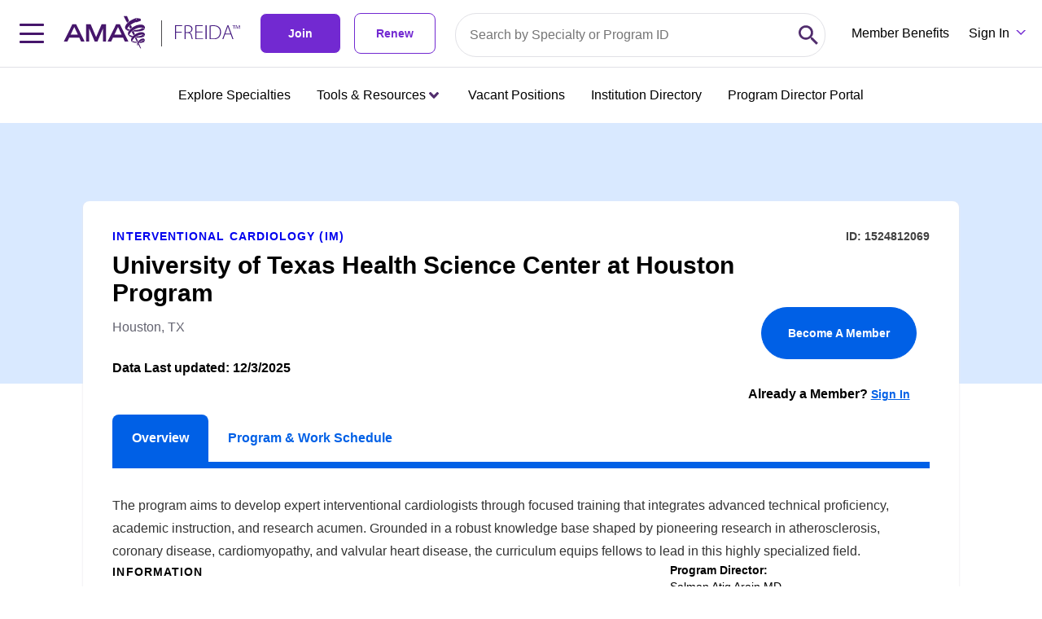

--- FILE ---
content_type: text/html; charset=utf-8
request_url: https://freida.ama-assn.org/program/1524812069
body_size: 38455
content:
<!DOCTYPE html><html lang="en" data-beasties-container><head>
  <meta charset="utf-8">
  <title>University of Texas Health Science Center at Houston Program | Houston, TX | 1524812069</title>
  <base href="/">
  <meta name="viewport" content="width=device-width, initial-scale=1">
  <meta name="description" content="Looking for the right medical residency? Get started by searching 13,000 medical residency and fellowship programs on the AMA's FREIDA database.">
  <link rel="preconnect" fetchpriority="high" as="font" href="https://use.typekit.net/bha0agi.css">

  <!-- Main Link Tags  -->
  <link rel="preconnect" href="assets/icons/favicon-16.png" type="image/png" sizes="16x16">
  <link rel="preconnect" href="assets/icons/favicon-32.png" type="image/png" sizes="32x32">
  <link rel="preconnect" href="assets/icons/favicon-48.png" type="image/png" sizes="48x48">

  <!-- iOS  -->
  <link rel="preconnect" href=" ">
  <link rel="preconnect" href="assets/icons/touch-icon-ipad.png" sizes="76x76">
  <link rel="preconnect" href="assets/icons/touch-icon-iphone-retina.png" sizes="120x120">
  <link rel="preconnect" href="assets/icons/touch-icon-ipad-retina.png" sizes="152x152">

  <!-- Startup Image  -->
  <link rel="preconnect" href="assets/icons/touch-icon-start-up-320x480.png">

  <!-- Pinned Tab  -->
  <link rel="preconnect" href="assets/icons/favicon.svg" size="any" color="red">

  <!-- Android  -->
  <link rel="preconnect" href="assets/icons/icon-192x192.png" sizes="192x192">
  <link rel="preconnect" href="assets/icons/icon-128x128.png" sizes="128x128">

  <!-- Others -->
  <link rel="preconnect" href="assets/icons/favicon-16.png" type="image/x-icon">

  <!-- Optimizely -->
  <script src="https://cdn.optimizely.com/js/1063362107.js"></script>

  <link rel="preconnect" href="manifest.webmanifest">
  <meta name="theme-color" content="#1976d2">

  <meta property="og:site_name" content="FREIDA Residency Program Database | Medical Fellowship Database | AMA">
  <meta property="og:type" content="website">
  <meta property="“og:title”" content="FREIDA Residency Program Database | Medical Fellowship Database | AMA">
  <meta property="og:description" content="Looking for the right medical residency? Get started by searching 13,000 medical residency and fellowship programs on the AMA's FREIDA database.">
  <meta property="og:url" content="https://freida.ama-assn.org/">
  <meta property="og:image" content="https://freida-test.ama-assn.org/assets/images/freida-social.jpeg">
  <meta property="og:image:secure_url" content="https://freida-test.ama-assn.org/assets/images/freida-social.jpeg">
  <meta property="og:image:width" content="1089">
  <meta property="og:image:height" content="726">
  <meta property="twitter:card" content="summary_large_image">
  <meta property="twitter:image" content="https://freida-test.ama-assn.org/assets/images/freida-social.jpeg">
  <meta name="twitter:card" content="Looking for the right medical residency? Get started by searching 13,000 medical residency and fellowship programs on the AMA's FREIDA database.">
  <meta name="twitter:site" ccontent="https://freida.ama-assn.org/">
<style>html{--mat-sys-on-surface: initial}html{--mat-app-background-color: #fafafa;--mat-app-text-color: rgba(0, 0, 0, .87);--mat-app-elevation-shadow-level-0: 0px 0px 0px 0px rgba(0, 0, 0, .2), 0px 0px 0px 0px rgba(0, 0, 0, .14), 0px 0px 0px 0px rgba(0, 0, 0, .12);--mat-app-elevation-shadow-level-1: 0px 2px 1px -1px rgba(0, 0, 0, .2), 0px 1px 1px 0px rgba(0, 0, 0, .14), 0px 1px 3px 0px rgba(0, 0, 0, .12);--mat-app-elevation-shadow-level-2: 0px 3px 1px -2px rgba(0, 0, 0, .2), 0px 2px 2px 0px rgba(0, 0, 0, .14), 0px 1px 5px 0px rgba(0, 0, 0, .12);--mat-app-elevation-shadow-level-3: 0px 3px 3px -2px rgba(0, 0, 0, .2), 0px 3px 4px 0px rgba(0, 0, 0, .14), 0px 1px 8px 0px rgba(0, 0, 0, .12);--mat-app-elevation-shadow-level-4: 0px 2px 4px -1px rgba(0, 0, 0, .2), 0px 4px 5px 0px rgba(0, 0, 0, .14), 0px 1px 10px 0px rgba(0, 0, 0, .12);--mat-app-elevation-shadow-level-5: 0px 3px 5px -1px rgba(0, 0, 0, .2), 0px 5px 8px 0px rgba(0, 0, 0, .14), 0px 1px 14px 0px rgba(0, 0, 0, .12);--mat-app-elevation-shadow-level-6: 0px 3px 5px -1px rgba(0, 0, 0, .2), 0px 6px 10px 0px rgba(0, 0, 0, .14), 0px 1px 18px 0px rgba(0, 0, 0, .12);--mat-app-elevation-shadow-level-7: 0px 4px 5px -2px rgba(0, 0, 0, .2), 0px 7px 10px 1px rgba(0, 0, 0, .14), 0px 2px 16px 1px rgba(0, 0, 0, .12);--mat-app-elevation-shadow-level-8: 0px 5px 5px -3px rgba(0, 0, 0, .2), 0px 8px 10px 1px rgba(0, 0, 0, .14), 0px 3px 14px 2px rgba(0, 0, 0, .12);--mat-app-elevation-shadow-level-9: 0px 5px 6px -3px rgba(0, 0, 0, .2), 0px 9px 12px 1px rgba(0, 0, 0, .14), 0px 3px 16px 2px rgba(0, 0, 0, .12);--mat-app-elevation-shadow-level-10: 0px 6px 6px -3px rgba(0, 0, 0, .2), 0px 10px 14px 1px rgba(0, 0, 0, .14), 0px 4px 18px 3px rgba(0, 0, 0, .12);--mat-app-elevation-shadow-level-11: 0px 6px 7px -4px rgba(0, 0, 0, .2), 0px 11px 15px 1px rgba(0, 0, 0, .14), 0px 4px 20px 3px rgba(0, 0, 0, .12);--mat-app-elevation-shadow-level-12: 0px 7px 8px -4px rgba(0, 0, 0, .2), 0px 12px 17px 2px rgba(0, 0, 0, .14), 0px 5px 22px 4px rgba(0, 0, 0, .12);--mat-app-elevation-shadow-level-13: 0px 7px 8px -4px rgba(0, 0, 0, .2), 0px 13px 19px 2px rgba(0, 0, 0, .14), 0px 5px 24px 4px rgba(0, 0, 0, .12);--mat-app-elevation-shadow-level-14: 0px 7px 9px -4px rgba(0, 0, 0, .2), 0px 14px 21px 2px rgba(0, 0, 0, .14), 0px 5px 26px 4px rgba(0, 0, 0, .12);--mat-app-elevation-shadow-level-15: 0px 8px 9px -5px rgba(0, 0, 0, .2), 0px 15px 22px 2px rgba(0, 0, 0, .14), 0px 6px 28px 5px rgba(0, 0, 0, .12);--mat-app-elevation-shadow-level-16: 0px 8px 10px -5px rgba(0, 0, 0, .2), 0px 16px 24px 2px rgba(0, 0, 0, .14), 0px 6px 30px 5px rgba(0, 0, 0, .12);--mat-app-elevation-shadow-level-17: 0px 8px 11px -5px rgba(0, 0, 0, .2), 0px 17px 26px 2px rgba(0, 0, 0, .14), 0px 6px 32px 5px rgba(0, 0, 0, .12);--mat-app-elevation-shadow-level-18: 0px 9px 11px -5px rgba(0, 0, 0, .2), 0px 18px 28px 2px rgba(0, 0, 0, .14), 0px 7px 34px 6px rgba(0, 0, 0, .12);--mat-app-elevation-shadow-level-19: 0px 9px 12px -6px rgba(0, 0, 0, .2), 0px 19px 29px 2px rgba(0, 0, 0, .14), 0px 7px 36px 6px rgba(0, 0, 0, .12);--mat-app-elevation-shadow-level-20: 0px 10px 13px -6px rgba(0, 0, 0, .2), 0px 20px 31px 3px rgba(0, 0, 0, .14), 0px 8px 38px 7px rgba(0, 0, 0, .12);--mat-app-elevation-shadow-level-21: 0px 10px 13px -6px rgba(0, 0, 0, .2), 0px 21px 33px 3px rgba(0, 0, 0, .14), 0px 8px 40px 7px rgba(0, 0, 0, .12);--mat-app-elevation-shadow-level-22: 0px 10px 14px -6px rgba(0, 0, 0, .2), 0px 22px 35px 3px rgba(0, 0, 0, .14), 0px 8px 42px 7px rgba(0, 0, 0, .12);--mat-app-elevation-shadow-level-23: 0px 11px 14px -7px rgba(0, 0, 0, .2), 0px 23px 36px 3px rgba(0, 0, 0, .14), 0px 9px 44px 8px rgba(0, 0, 0, .12);--mat-app-elevation-shadow-level-24: 0px 11px 15px -7px rgba(0, 0, 0, .2), 0px 24px 38px 3px rgba(0, 0, 0, .14), 0px 9px 46px 8px rgba(0, 0, 0, .12)}html{--mat-ripple-color: color-mix(in srgb, rgba(0, 0, 0, .87) 12%, transparent)}html{--mat-option-selected-state-label-text-color: #673ab7;--mat-option-label-text-color: rgba(0, 0, 0, .87);--mat-option-hover-state-layer-color: color-mix(in srgb, rgba(0, 0, 0, .87) 4%, transparent);--mat-option-focus-state-layer-color: color-mix(in srgb, rgba(0, 0, 0, .87) 12%, transparent);--mat-option-selected-state-layer-color: color-mix(in srgb, rgba(0, 0, 0, .87) 12%, transparent)}html{--mat-optgroup-label-text-color: rgba(0, 0, 0, .87)}html{--mat-pseudo-checkbox-full-selected-icon-color: #ffd740;--mat-pseudo-checkbox-full-selected-checkmark-color: #fafafa;--mat-pseudo-checkbox-full-unselected-icon-color: rgba(0, 0, 0, .54);--mat-pseudo-checkbox-full-disabled-selected-checkmark-color: #fafafa;--mat-pseudo-checkbox-full-disabled-unselected-icon-color: color-mix(in srgb, rgba(0, 0, 0, .87) 38%, transparent);--mat-pseudo-checkbox-full-disabled-selected-icon-color: color-mix(in srgb, rgba(0, 0, 0, .87) 38%, transparent);--mat-pseudo-checkbox-minimal-selected-checkmark-color: #ffd740;--mat-pseudo-checkbox-minimal-disabled-selected-checkmark-color: color-mix(in srgb, rgba(0, 0, 0, .87) 38%, transparent)}html{--mat-option-label-text-font: Roboto, sans-serif;--mat-option-label-text-line-height: 24px;--mat-option-label-text-size: 16px;--mat-option-label-text-tracking: .03125em;--mat-option-label-text-weight: 400}html{--mat-optgroup-label-text-font: Roboto, sans-serif;--mat-optgroup-label-text-line-height: 24px;--mat-optgroup-label-text-size: 16px;--mat-optgroup-label-text-tracking: .03125em;--mat-optgroup-label-text-weight: 400}html{--mat-card-elevated-container-shape: 4px;--mat-card-outlined-container-shape: 4px;--mat-card-filled-container-shape: 4px;--mat-card-outlined-outline-width: 1px}html{--mat-card-elevated-container-color: white;--mat-card-elevated-container-elevation: 0px 2px 1px -1px rgba(0, 0, 0, .2), 0px 1px 1px 0px rgba(0, 0, 0, .14), 0px 1px 3px 0px rgba(0, 0, 0, .12);--mat-card-outlined-container-color: white;--mat-card-outlined-container-elevation: 0px 0px 0px 0px rgba(0, 0, 0, .2), 0px 0px 0px 0px rgba(0, 0, 0, .14), 0px 0px 0px 0px rgba(0, 0, 0, .12);--mat-card-outlined-outline-color: rgba(0, 0, 0, .12);--mat-card-subtitle-text-color: rgba(0, 0, 0, .54);--mat-card-filled-container-color: white;--mat-card-filled-container-elevation: 0px 0px 0px 0px rgba(0, 0, 0, .2), 0px 0px 0px 0px rgba(0, 0, 0, .14), 0px 0px 0px 0px rgba(0, 0, 0, .12)}html{--mat-card-title-text-font: Roboto, sans-serif;--mat-card-title-text-line-height: 32px;--mat-card-title-text-size: 20px;--mat-card-title-text-tracking: .0125em;--mat-card-title-text-weight: 500;--mat-card-subtitle-text-font: Roboto, sans-serif;--mat-card-subtitle-text-line-height: 22px;--mat-card-subtitle-text-size: 14px;--mat-card-subtitle-text-tracking: .0071428571em;--mat-card-subtitle-text-weight: 500}html{--mat-progress-bar-active-indicator-height: 4px;--mat-progress-bar-track-height: 4px;--mat-progress-bar-track-shape: 0}html{--mat-tooltip-container-shape: 4px;--mat-tooltip-supporting-text-line-height: 16px}html{--mat-tooltip-container-color: #424242;--mat-tooltip-supporting-text-color: white}html{--mat-tooltip-supporting-text-font: Roboto, sans-serif;--mat-tooltip-supporting-text-size: 12px;--mat-tooltip-supporting-text-weight: 400;--mat-tooltip-supporting-text-tracking: .0333333333em}html{--mat-form-field-filled-active-indicator-height: 1px;--mat-form-field-filled-focus-active-indicator-height: 2px;--mat-form-field-filled-container-shape: 4px;--mat-form-field-outlined-outline-width: 1px;--mat-form-field-outlined-focus-outline-width: 2px;--mat-form-field-outlined-container-shape: 4px}html{--mat-form-field-focus-select-arrow-color: color-mix(in srgb, #673ab7 87%, transparent);--mat-form-field-filled-caret-color: #673ab7;--mat-form-field-filled-focus-active-indicator-color: #673ab7;--mat-form-field-filled-focus-label-text-color: color-mix(in srgb, #673ab7 87%, transparent);--mat-form-field-outlined-caret-color: #673ab7;--mat-form-field-outlined-focus-outline-color: #673ab7;--mat-form-field-outlined-focus-label-text-color: color-mix(in srgb, #673ab7 87%, transparent);--mat-form-field-disabled-input-text-placeholder-color: color-mix(in srgb, rgba(0, 0, 0, .87) 38%, transparent);--mat-form-field-state-layer-color: rgba(0, 0, 0, .87);--mat-form-field-error-text-color: #f44336;--mat-form-field-select-option-text-color: inherit;--mat-form-field-select-disabled-option-text-color: GrayText;--mat-form-field-leading-icon-color: unset;--mat-form-field-disabled-leading-icon-color: unset;--mat-form-field-trailing-icon-color: unset;--mat-form-field-disabled-trailing-icon-color: unset;--mat-form-field-error-focus-trailing-icon-color: unset;--mat-form-field-error-hover-trailing-icon-color: unset;--mat-form-field-error-trailing-icon-color: unset;--mat-form-field-enabled-select-arrow-color: rgba(0, 0, 0, .54);--mat-form-field-disabled-select-arrow-color: color-mix(in srgb, rgba(0, 0, 0, .87) 38%, transparent);--mat-form-field-hover-state-layer-opacity: .04;--mat-form-field-focus-state-layer-opacity: .12;--mat-form-field-filled-container-color: #f6f6f6;--mat-form-field-filled-disabled-container-color: color-mix(in srgb, rgba(0, 0, 0, .87) 4%, transparent);--mat-form-field-filled-label-text-color: rgba(0, 0, 0, .54);--mat-form-field-filled-hover-label-text-color: rgba(0, 0, 0, .54);--mat-form-field-filled-disabled-label-text-color: color-mix(in srgb, rgba(0, 0, 0, .87) 38%, transparent);--mat-form-field-filled-input-text-color: rgba(0, 0, 0, .87);--mat-form-field-filled-disabled-input-text-color: color-mix(in srgb, rgba(0, 0, 0, .87) 38%, transparent);--mat-form-field-filled-input-text-placeholder-color: rgba(0, 0, 0, .54);--mat-form-field-filled-error-hover-label-text-color: #f44336;--mat-form-field-filled-error-focus-label-text-color: #f44336;--mat-form-field-filled-error-label-text-color: #f44336;--mat-form-field-filled-error-caret-color: #f44336;--mat-form-field-filled-active-indicator-color: rgba(0, 0, 0, .54);--mat-form-field-filled-disabled-active-indicator-color: color-mix(in srgb, rgba(0, 0, 0, .87) 12%, transparent);--mat-form-field-filled-hover-active-indicator-color: rgba(0, 0, 0, .87);--mat-form-field-filled-error-active-indicator-color: #f44336;--mat-form-field-filled-error-focus-active-indicator-color: #f44336;--mat-form-field-filled-error-hover-active-indicator-color: #f44336;--mat-form-field-outlined-label-text-color: rgba(0, 0, 0, .54);--mat-form-field-outlined-hover-label-text-color: rgba(0, 0, 0, .87);--mat-form-field-outlined-disabled-label-text-color: color-mix(in srgb, rgba(0, 0, 0, .87) 38%, transparent);--mat-form-field-outlined-input-text-color: rgba(0, 0, 0, .87);--mat-form-field-outlined-disabled-input-text-color: color-mix(in srgb, rgba(0, 0, 0, .87) 38%, transparent);--mat-form-field-outlined-input-text-placeholder-color: rgba(0, 0, 0, .54);--mat-form-field-outlined-error-caret-color: #f44336;--mat-form-field-outlined-error-focus-label-text-color: #f44336;--mat-form-field-outlined-error-label-text-color: #f44336;--mat-form-field-outlined-error-hover-label-text-color: #f44336;--mat-form-field-outlined-outline-color: rgba(0, 0, 0, .38);--mat-form-field-outlined-disabled-outline-color: color-mix(in srgb, rgba(0, 0, 0, .87) 12%, transparent);--mat-form-field-outlined-hover-outline-color: rgba(0, 0, 0, .87);--mat-form-field-outlined-error-focus-outline-color: #f44336;--mat-form-field-outlined-error-hover-outline-color: #f44336;--mat-form-field-outlined-error-outline-color: #f44336}html{--mat-form-field-container-height: 56px;--mat-form-field-filled-label-display: block;--mat-form-field-container-vertical-padding: 16px;--mat-form-field-filled-with-label-container-padding-top: 24px;--mat-form-field-filled-with-label-container-padding-bottom: 8px}html{--mat-form-field-container-text-font: Roboto, sans-serif;--mat-form-field-container-text-line-height: 24px;--mat-form-field-container-text-size: 16px;--mat-form-field-container-text-tracking: .03125em;--mat-form-field-container-text-weight: 400;--mat-form-field-outlined-label-text-populated-size: 16px;--mat-form-field-subscript-text-font: Roboto, sans-serif;--mat-form-field-subscript-text-line-height: 20px;--mat-form-field-subscript-text-size: 12px;--mat-form-field-subscript-text-tracking: .0333333333em;--mat-form-field-subscript-text-weight: 400;--mat-form-field-filled-label-text-font: Roboto, sans-serif;--mat-form-field-filled-label-text-size: 16px;--mat-form-field-filled-label-text-tracking: .03125em;--mat-form-field-filled-label-text-weight: 400;--mat-form-field-outlined-label-text-font: Roboto, sans-serif;--mat-form-field-outlined-label-text-size: 16px;--mat-form-field-outlined-label-text-tracking: .03125em;--mat-form-field-outlined-label-text-weight: 400}html{--mat-select-container-elevation-shadow: 0px 5px 5px -3px rgba(0, 0, 0, .2), 0px 8px 10px 1px rgba(0, 0, 0, .14), 0px 3px 14px 2px rgba(0, 0, 0, .12)}html{--mat-select-panel-background-color: white;--mat-select-enabled-trigger-text-color: rgba(0, 0, 0, .87);--mat-select-disabled-trigger-text-color: color-mix(in srgb, rgba(0, 0, 0, .87) 38%, transparent);--mat-select-placeholder-text-color: rgba(0, 0, 0, .54);--mat-select-enabled-arrow-color: rgba(0, 0, 0, .54);--mat-select-disabled-arrow-color: color-mix(in srgb, rgba(0, 0, 0, .87) 38%, transparent);--mat-select-focused-arrow-color: #673ab7;--mat-select-invalid-arrow-color: #f44336}html{--mat-select-arrow-transform: translateY(-8px)}html{--mat-select-trigger-text-font: Roboto, sans-serif;--mat-select-trigger-text-line-height: 24px;--mat-select-trigger-text-size: 16px;--mat-select-trigger-text-tracking: .03125em;--mat-select-trigger-text-weight: 400}html{--mat-autocomplete-container-shape: 4px;--mat-autocomplete-container-elevation-shadow: 0px 5px 5px -3px rgba(0, 0, 0, .2), 0px 8px 10px 1px rgba(0, 0, 0, .14), 0px 3px 14px 2px rgba(0, 0, 0, .12)}html{--mat-autocomplete-background-color: white}html{--mat-dialog-container-shape: 4px;--mat-dialog-container-elevation-shadow: 0px 11px 15px -7px rgba(0, 0, 0, .2), 0px 24px 38px 3px rgba(0, 0, 0, .14), 0px 9px 46px 8px rgba(0, 0, 0, .12);--mat-dialog-container-max-width: 80vw;--mat-dialog-container-small-max-width: 80vw;--mat-dialog-container-min-width: 0;--mat-dialog-actions-alignment: start;--mat-dialog-actions-padding: 8px;--mat-dialog-content-padding: 20px 24px;--mat-dialog-with-actions-content-padding: 20px 24px;--mat-dialog-headline-padding: 0 24px 9px}html{--mat-dialog-container-color: white;--mat-dialog-subhead-color: rgba(0, 0, 0, .87);--mat-dialog-supporting-text-color: rgba(0, 0, 0, .54)}html{--mat-dialog-subhead-font: Roboto, sans-serif;--mat-dialog-subhead-line-height: 32px;--mat-dialog-subhead-size: 20px;--mat-dialog-subhead-weight: 500;--mat-dialog-subhead-tracking: .0125em;--mat-dialog-supporting-text-font: Roboto, sans-serif;--mat-dialog-supporting-text-line-height: 24px;--mat-dialog-supporting-text-size: 16px;--mat-dialog-supporting-text-weight: 400;--mat-dialog-supporting-text-tracking: .03125em}html{--mat-slide-toggle-disabled-handle-opacity: .38;--mat-slide-toggle-disabled-selected-handle-opacity: .38;--mat-slide-toggle-disabled-selected-icon-opacity: .38;--mat-slide-toggle-disabled-track-opacity: .12;--mat-slide-toggle-disabled-unselected-handle-opacity: .38;--mat-slide-toggle-disabled-unselected-icon-opacity: .38;--mat-slide-toggle-disabled-unselected-track-outline-color: transparent;--mat-slide-toggle-disabled-unselected-track-outline-width: 1px;--mat-slide-toggle-handle-height: 20px;--mat-slide-toggle-handle-shape: 10px;--mat-slide-toggle-handle-width: 20px;--mat-slide-toggle-hidden-track-opacity: 1;--mat-slide-toggle-hidden-track-transition: transform 75ms 0ms cubic-bezier(.4, 0, .6, 1);--mat-slide-toggle-pressed-handle-size: 20px;--mat-slide-toggle-selected-focus-state-layer-opacity: .12;--mat-slide-toggle-selected-handle-horizontal-margin: 0;--mat-slide-toggle-selected-handle-size: 20px;--mat-slide-toggle-selected-hover-state-layer-opacity: .04;--mat-slide-toggle-selected-icon-size: 18px;--mat-slide-toggle-selected-pressed-handle-horizontal-margin: 0;--mat-slide-toggle-selected-pressed-state-layer-opacity: .12;--mat-slide-toggle-selected-track-outline-color: transparent;--mat-slide-toggle-selected-track-outline-width: 1px;--mat-slide-toggle-selected-with-icon-handle-horizontal-margin: 0;--mat-slide-toggle-track-height: 14px;--mat-slide-toggle-track-outline-color: transparent;--mat-slide-toggle-track-outline-width: 1px;--mat-slide-toggle-track-shape: 7px;--mat-slide-toggle-track-width: 36px;--mat-slide-toggle-unselected-focus-state-layer-opacity: .12;--mat-slide-toggle-unselected-handle-horizontal-margin: 0;--mat-slide-toggle-unselected-handle-size: 20px;--mat-slide-toggle-unselected-hover-state-layer-opacity: .12;--mat-slide-toggle-unselected-icon-size: 18px;--mat-slide-toggle-unselected-pressed-handle-horizontal-margin: 0;--mat-slide-toggle-unselected-pressed-state-layer-opacity: .1;--mat-slide-toggle-unselected-with-icon-handle-horizontal-margin: 0;--mat-slide-toggle-visible-track-opacity: 1;--mat-slide-toggle-visible-track-transition: transform 75ms 0ms cubic-bezier(0, 0, .2, 1);--mat-slide-toggle-with-icon-handle-size: 20px;--mat-slide-toggle-touch-target-size: 48px}html{--mat-slide-toggle-selected-icon-color: white;--mat-slide-toggle-disabled-selected-icon-color: white;--mat-slide-toggle-selected-focus-state-layer-color: #673ab7;--mat-slide-toggle-selected-handle-color: #673ab7;--mat-slide-toggle-selected-hover-state-layer-color: #673ab7;--mat-slide-toggle-selected-pressed-state-layer-color: #673ab7;--mat-slide-toggle-selected-focus-handle-color: #673ab7;--mat-slide-toggle-selected-hover-handle-color: #673ab7;--mat-slide-toggle-selected-pressed-handle-color: #673ab7;--mat-slide-toggle-selected-focus-track-color: #9575cd;--mat-slide-toggle-selected-hover-track-color: #9575cd;--mat-slide-toggle-selected-pressed-track-color: #9575cd;--mat-slide-toggle-selected-track-color: #9575cd;--mat-slide-toggle-disabled-label-text-color: color-mix(in srgb, rgba(0, 0, 0, .87) 38%, transparent);--mat-slide-toggle-disabled-handle-elevation-shadow: 0px 0px 0px 0px rgba(0, 0, 0, .2), 0px 0px 0px 0px rgba(0, 0, 0, .14), 0px 0px 0px 0px rgba(0, 0, 0, .12);--mat-slide-toggle-disabled-selected-handle-color: rgba(0, 0, 0, .87);--mat-slide-toggle-disabled-selected-track-color: rgba(0, 0, 0, .87);--mat-slide-toggle-disabled-unselected-handle-color: rgba(0, 0, 0, .87);--mat-slide-toggle-disabled-unselected-icon-color: #f6f6f6;--mat-slide-toggle-disabled-unselected-track-color: rgba(0, 0, 0, .87);--mat-slide-toggle-handle-elevation-shadow: 0px 2px 1px -1px rgba(0, 0, 0, .2), 0px 1px 1px 0px rgba(0, 0, 0, .14), 0px 1px 3px 0px rgba(0, 0, 0, .12);--mat-slide-toggle-handle-surface-color: white;--mat-slide-toggle-label-text-color: rgba(0, 0, 0, .87);--mat-slide-toggle-unselected-hover-handle-color: #424242;--mat-slide-toggle-unselected-focus-handle-color: #424242;--mat-slide-toggle-unselected-focus-state-layer-color: rgba(0, 0, 0, .87);--mat-slide-toggle-unselected-focus-track-color: rgba(0, 0, 0, .12);--mat-slide-toggle-unselected-icon-color: #f6f6f6;--mat-slide-toggle-unselected-handle-color: rgba(0, 0, 0, .54);--mat-slide-toggle-unselected-hover-state-layer-color: rgba(0, 0, 0, .87);--mat-slide-toggle-unselected-hover-track-color: rgba(0, 0, 0, .12);--mat-slide-toggle-unselected-pressed-handle-color: #424242;--mat-slide-toggle-unselected-pressed-track-color: rgba(0, 0, 0, .12);--mat-slide-toggle-unselected-pressed-state-layer-color: rgba(0, 0, 0, .87);--mat-slide-toggle-unselected-track-color: rgba(0, 0, 0, .12)}html{--mat-slide-toggle-state-layer-size: 40px;--mat-slide-toggle-touch-target-display: block}html{--mat-slide-toggle-label-text-font: Roboto, sans-serif;--mat-slide-toggle-label-text-line-height: 20px;--mat-slide-toggle-label-text-size: 14px;--mat-slide-toggle-label-text-tracking: .0178571429em;--mat-slide-toggle-label-text-weight: 400}html{--mat-radio-disabled-selected-icon-opacity: .38;--mat-radio-disabled-unselected-icon-opacity: .38;--mat-radio-state-layer-size: 40px;--mat-radio-touch-target-size: 48px}html{--mat-radio-state-layer-size: 40px;--mat-radio-touch-target-display: block}html{--mat-radio-label-text-font: Roboto, sans-serif;--mat-radio-label-text-line-height: 20px;--mat-radio-label-text-size: 14px;--mat-radio-label-text-tracking: .0178571429em;--mat-radio-label-text-weight: 400}html{--mat-slider-active-track-height: 6px;--mat-slider-active-track-shape: 9999px;--mat-slider-handle-elevation: 0px 2px 1px -1px rgba(0, 0, 0, .2), 0px 1px 1px 0px rgba(0, 0, 0, .14), 0px 1px 3px 0px rgba(0, 0, 0, .12);--mat-slider-handle-height: 20px;--mat-slider-handle-shape: 50%;--mat-slider-handle-width: 20px;--mat-slider-inactive-track-height: 4px;--mat-slider-inactive-track-shape: 9999px;--mat-slider-value-indicator-border-radius: 4px;--mat-slider-value-indicator-caret-display: block;--mat-slider-value-indicator-container-transform: translateX(-50%);--mat-slider-value-indicator-height: 32px;--mat-slider-value-indicator-padding: 0 12px;--mat-slider-value-indicator-text-transform: none;--mat-slider-value-indicator-width: auto;--mat-slider-with-overlap-handle-outline-width: 1px;--mat-slider-with-tick-marks-active-container-opacity: .6;--mat-slider-with-tick-marks-container-shape: 50%;--mat-slider-with-tick-marks-container-size: 2px;--mat-slider-with-tick-marks-inactive-container-opacity: .6;--mat-slider-value-indicator-transform-origin: bottom}html{--mat-slider-active-track-color: #673ab7;--mat-slider-focus-handle-color: #673ab7;--mat-slider-handle-color: #673ab7;--mat-slider-hover-handle-color: #673ab7;--mat-slider-focus-state-layer-color: color-mix(in srgb, #673ab7 12%, transparent);--mat-slider-hover-state-layer-color: color-mix(in srgb, #673ab7 4%, transparent);--mat-slider-inactive-track-color: #673ab7;--mat-slider-ripple-color: #673ab7;--mat-slider-with-tick-marks-active-container-color: white;--mat-slider-with-tick-marks-inactive-container-color: #673ab7;--mat-slider-disabled-active-track-color: rgba(0, 0, 0, .87);--mat-slider-disabled-handle-color: rgba(0, 0, 0, .87);--mat-slider-disabled-inactive-track-color: rgba(0, 0, 0, .87);--mat-slider-label-container-color: #424242;--mat-slider-label-label-text-color: white;--mat-slider-value-indicator-opacity: 1;--mat-slider-with-overlap-handle-outline-color: rgba(0, 0, 0, .87);--mat-slider-with-tick-marks-disabled-container-color: rgba(0, 0, 0, .87)}html{--mat-slider-label-label-text-font: Roboto, sans-serif;--mat-slider-label-label-text-size: 14px;--mat-slider-label-label-text-line-height: 22px;--mat-slider-label-label-text-tracking: .0071428571em;--mat-slider-label-label-text-weight: 500}html{--mat-menu-container-shape: 4px;--mat-menu-divider-bottom-spacing: 0;--mat-menu-divider-top-spacing: 0;--mat-menu-item-spacing: 16px;--mat-menu-item-icon-size: 24px;--mat-menu-item-leading-spacing: 16px;--mat-menu-item-trailing-spacing: 16px;--mat-menu-item-with-icon-leading-spacing: 16px;--mat-menu-item-with-icon-trailing-spacing: 16px;--mat-menu-container-elevation-shadow: 0px 5px 5px -3px rgba(0, 0, 0, .2), 0px 8px 10px 1px rgba(0, 0, 0, .14), 0px 3px 14px 2px rgba(0, 0, 0, .12)}html{--mat-menu-item-label-text-color: rgba(0, 0, 0, .87);--mat-menu-item-icon-color: rgba(0, 0, 0, .87);--mat-menu-item-hover-state-layer-color: color-mix(in srgb, rgba(0, 0, 0, .87) 4%, transparent);--mat-menu-item-focus-state-layer-color: color-mix(in srgb, rgba(0, 0, 0, .87) 12%, transparent);--mat-menu-container-color: white;--mat-menu-divider-color: rgba(0, 0, 0, .12)}html{--mat-menu-item-label-text-font: Roboto, sans-serif;--mat-menu-item-label-text-size: 16px;--mat-menu-item-label-text-tracking: .03125em;--mat-menu-item-label-text-line-height: 24px;--mat-menu-item-label-text-weight: 400}html{--mat-list-active-indicator-color: transparent;--mat-list-active-indicator-shape: 4px;--mat-list-list-item-container-shape: 0;--mat-list-list-item-leading-avatar-shape: 50%;--mat-list-list-item-container-color: transparent;--mat-list-list-item-selected-container-color: transparent;--mat-list-list-item-leading-avatar-color: transparent;--mat-list-list-item-leading-icon-size: 24px;--mat-list-list-item-leading-avatar-size: 40px;--mat-list-list-item-trailing-icon-size: 24px;--mat-list-list-item-disabled-state-layer-color: transparent;--mat-list-list-item-disabled-state-layer-opacity: 0;--mat-list-list-item-disabled-label-text-opacity: .38;--mat-list-list-item-disabled-leading-icon-opacity: .38;--mat-list-list-item-disabled-trailing-icon-opacity: .38}html{--mat-list-list-item-label-text-color: rgba(0, 0, 0, .87);--mat-list-list-item-supporting-text-color: rgba(0, 0, 0, .54);--mat-list-list-item-leading-icon-color: rgba(0, 0, 0, .54);--mat-list-list-item-trailing-supporting-text-color: rgba(0, 0, 0, .54);--mat-list-list-item-trailing-icon-color: rgba(0, 0, 0, .54);--mat-list-list-item-selected-trailing-icon-color: rgba(0, 0, 0, .54);--mat-list-list-item-disabled-label-text-color: rgba(0, 0, 0, .87);--mat-list-list-item-disabled-leading-icon-color: rgba(0, 0, 0, .87);--mat-list-list-item-disabled-trailing-icon-color: rgba(0, 0, 0, .87);--mat-list-list-item-hover-label-text-color: rgba(0, 0, 0, .87);--mat-list-list-item-hover-leading-icon-color: rgba(0, 0, 0, .54);--mat-list-list-item-hover-state-layer-color: rgba(0, 0, 0, .87);--mat-list-list-item-hover-state-layer-opacity: .04;--mat-list-list-item-hover-trailing-icon-color: rgba(0, 0, 0, .54);--mat-list-list-item-focus-label-text-color: rgba(0, 0, 0, .87);--mat-list-list-item-focus-state-layer-color: rgba(0, 0, 0, .87);--mat-list-list-item-focus-state-layer-opacity: .12}html{--mat-list-list-item-leading-icon-start-space: 16px;--mat-list-list-item-leading-icon-end-space: 32px;--mat-list-list-item-one-line-container-height: 48px;--mat-list-list-item-two-line-container-height: 64px;--mat-list-list-item-three-line-container-height: 88px}html{--mat-list-list-item-label-text-font: Roboto, sans-serif;--mat-list-list-item-label-text-line-height: 24px;--mat-list-list-item-label-text-size: 16px;--mat-list-list-item-label-text-tracking: .03125em;--mat-list-list-item-label-text-weight: 400;--mat-list-list-item-supporting-text-font: Roboto, sans-serif;--mat-list-list-item-supporting-text-line-height: 20px;--mat-list-list-item-supporting-text-size: 14px;--mat-list-list-item-supporting-text-tracking: .0178571429em;--mat-list-list-item-supporting-text-weight: 400;--mat-list-list-item-trailing-supporting-text-font: Roboto, sans-serif;--mat-list-list-item-trailing-supporting-text-line-height: 20px;--mat-list-list-item-trailing-supporting-text-size: 12px;--mat-list-list-item-trailing-supporting-text-tracking: .0333333333em;--mat-list-list-item-trailing-supporting-text-weight: 400}html{--mat-paginator-page-size-select-width: 84px;--mat-paginator-page-size-select-touch-target-height: 48px}html{--mat-paginator-container-text-color: rgba(0, 0, 0, .87);--mat-paginator-container-background-color: white;--mat-paginator-enabled-icon-color: rgba(0, 0, 0, .54);--mat-paginator-disabled-icon-color: color-mix(in srgb, rgba(0, 0, 0, .87) 38%, transparent)}html{--mat-paginator-container-size: 56px;--mat-paginator-form-field-container-height: 40px;--mat-paginator-form-field-container-vertical-padding: 8px;--mat-paginator-touch-target-display: block}html{--mat-paginator-container-text-font: Roboto, sans-serif;--mat-paginator-container-text-line-height: 20px;--mat-paginator-container-text-size: 12px;--mat-paginator-container-text-tracking: .0333333333em;--mat-paginator-container-text-weight: 400;--mat-paginator-select-trigger-text-size: 12px}html{--mat-tab-container-height: 48px;--mat-tab-divider-color: transparent;--mat-tab-divider-height: 0;--mat-tab-active-indicator-height: 2px;--mat-tab-active-indicator-shape: 0}html{--mat-checkbox-disabled-selected-checkmark-color: white;--mat-checkbox-selected-focus-state-layer-opacity: .12;--mat-checkbox-selected-hover-state-layer-opacity: .04;--mat-checkbox-selected-pressed-state-layer-opacity: .12;--mat-checkbox-unselected-focus-state-layer-opacity: .12;--mat-checkbox-unselected-hover-state-layer-opacity: .04;--mat-checkbox-unselected-pressed-state-layer-opacity: .12;--mat-checkbox-touch-target-size: 48px}html{--mat-checkbox-disabled-label-color: color-mix(in srgb, rgba(0, 0, 0, .87) 38%, transparent);--mat-checkbox-label-text-color: rgba(0, 0, 0, .87);--mat-checkbox-disabled-selected-icon-color: color-mix(in srgb, rgba(0, 0, 0, .87) 38%, transparent);--mat-checkbox-disabled-unselected-icon-color: color-mix(in srgb, rgba(0, 0, 0, .87) 38%, transparent);--mat-checkbox-selected-checkmark-color: rgba(0, 0, 0, .87);--mat-checkbox-selected-focus-icon-color: #ffd740;--mat-checkbox-selected-hover-icon-color: #ffd740;--mat-checkbox-selected-icon-color: #ffd740;--mat-checkbox-selected-pressed-icon-color: #ffd740;--mat-checkbox-unselected-focus-icon-color: rgba(0, 0, 0, .87);--mat-checkbox-unselected-hover-icon-color: rgba(0, 0, 0, .87);--mat-checkbox-unselected-icon-color: rgba(0, 0, 0, .54);--mat-checkbox-selected-focus-state-layer-color: #ffd740;--mat-checkbox-selected-hover-state-layer-color: #ffd740;--mat-checkbox-selected-pressed-state-layer-color: #ffd740;--mat-checkbox-unselected-focus-state-layer-color: rgba(0, 0, 0, .87);--mat-checkbox-unselected-hover-state-layer-color: rgba(0, 0, 0, .87);--mat-checkbox-unselected-pressed-state-layer-color: rgba(0, 0, 0, .87)}html{--mat-checkbox-touch-target-display: block;--mat-checkbox-state-layer-size: 40px}html{--mat-checkbox-label-text-font: Roboto, sans-serif;--mat-checkbox-label-text-line-height: 20px;--mat-checkbox-label-text-size: 14px;--mat-checkbox-label-text-tracking: .0178571429em;--mat-checkbox-label-text-weight: 400}html{--mat-button-filled-container-shape: 4px;--mat-button-filled-horizontal-padding: 16px;--mat-button-filled-icon-offset: -4px;--mat-button-filled-icon-spacing: 8px;--mat-button-filled-touch-target-size: 48px;--mat-button-outlined-container-shape: 4px;--mat-button-outlined-horizontal-padding: 15px;--mat-button-outlined-icon-offset: -4px;--mat-button-outlined-icon-spacing: 8px;--mat-button-outlined-keep-touch-target: false;--mat-button-outlined-outline-width: 1px;--mat-button-outlined-touch-target-size: 48px;--mat-button-protected-container-elevation-shadow: 0px 3px 1px -2px rgba(0, 0, 0, .2), 0px 2px 2px 0px rgba(0, 0, 0, .14), 0px 1px 5px 0px rgba(0, 0, 0, .12);--mat-button-protected-container-shape: 4px;--mat-button-protected-disabled-container-elevation-shadow: 0px 0px 0px 0px rgba(0, 0, 0, .2), 0px 0px 0px 0px rgba(0, 0, 0, .14), 0px 0px 0px 0px rgba(0, 0, 0, .12);--mat-button-protected-focus-container-elevation-shadow: 0px 2px 4px -1px rgba(0, 0, 0, .2), 0px 4px 5px 0px rgba(0, 0, 0, .14), 0px 1px 10px 0px rgba(0, 0, 0, .12);--mat-button-protected-horizontal-padding: 16px;--mat-button-protected-hover-container-elevation-shadow: 0px 2px 4px -1px rgba(0, 0, 0, .2), 0px 4px 5px 0px rgba(0, 0, 0, .14), 0px 1px 10px 0px rgba(0, 0, 0, .12);--mat-button-protected-icon-offset: -4px;--mat-button-protected-icon-spacing: 8px;--mat-button-protected-pressed-container-elevation-shadow: 0px 5px 5px -3px rgba(0, 0, 0, .2), 0px 8px 10px 1px rgba(0, 0, 0, .14), 0px 3px 14px 2px rgba(0, 0, 0, .12);--mat-button-protected-touch-target-size: 48px;--mat-button-text-container-shape: 4px;--mat-button-text-horizontal-padding: 8px;--mat-button-text-icon-offset: 0;--mat-button-text-icon-spacing: 8px;--mat-button-text-with-icon-horizontal-padding: 8px;--mat-button-text-touch-target-size: 48px;--mat-button-tonal-container-shape: 4px;--mat-button-tonal-horizontal-padding: 16px;--mat-button-tonal-icon-offset: -4px;--mat-button-tonal-icon-spacing: 8px;--mat-button-tonal-touch-target-size: 48px}html{--mat-button-filled-container-color: white;--mat-button-filled-disabled-container-color: color-mix(in srgb, rgba(0, 0, 0, .87) 12%, transparent);--mat-button-filled-disabled-label-text-color: color-mix(in srgb, rgba(0, 0, 0, .87) 38%, transparent);--mat-button-filled-disabled-state-layer-color: rgba(0, 0, 0, .54);--mat-button-filled-focus-state-layer-opacity: .12;--mat-button-filled-hover-state-layer-opacity: .04;--mat-button-filled-label-text-color: rgba(0, 0, 0, .87);--mat-button-filled-pressed-state-layer-opacity: .12;--mat-button-filled-ripple-color: color-mix(in srgb, rgba(0, 0, 0, .87) 12%, transparent);--mat-button-filled-state-layer-color: rgba(0, 0, 0, .87);--mat-button-outlined-disabled-label-text-color: color-mix(in srgb, rgba(0, 0, 0, .87) 38%, transparent);--mat-button-outlined-disabled-outline-color: rgba(0, 0, 0, .12);--mat-button-outlined-disabled-state-layer-color: rgba(0, 0, 0, .54);--mat-button-outlined-focus-state-layer-opacity: .12;--mat-button-outlined-hover-state-layer-opacity: .04;--mat-button-outlined-label-text-color: rgba(0, 0, 0, .87);--mat-button-outlined-outline-color: rgba(0, 0, 0, .12);--mat-button-outlined-pressed-state-layer-opacity: .12;--mat-button-outlined-ripple-color: color-mix(in srgb, rgba(0, 0, 0, .87) 12%, transparent);--mat-button-outlined-state-layer-color: rgba(0, 0, 0, .87);--mat-button-protected-container-color: white;--mat-button-protected-disabled-container-color: color-mix(in srgb, rgba(0, 0, 0, .87) 12%, transparent);--mat-button-protected-disabled-label-text-color: color-mix(in srgb, rgba(0, 0, 0, .87) 38%, transparent);--mat-button-protected-disabled-state-layer-color: rgba(0, 0, 0, .54);--mat-button-protected-focus-state-layer-opacity: .12;--mat-button-protected-hover-state-layer-opacity: .04;--mat-button-protected-label-text-color: rgba(0, 0, 0, .87);--mat-button-protected-pressed-state-layer-opacity: .12;--mat-button-protected-ripple-color: color-mix(in srgb, rgba(0, 0, 0, .87) 12%, transparent);--mat-button-protected-state-layer-color: rgba(0, 0, 0, .87);--mat-button-text-disabled-label-text-color: color-mix(in srgb, rgba(0, 0, 0, .87) 38%, transparent);--mat-button-text-disabled-state-layer-color: rgba(0, 0, 0, .54);--mat-button-text-focus-state-layer-opacity: .12;--mat-button-text-hover-state-layer-opacity: .04;--mat-button-text-label-text-color: rgba(0, 0, 0, .87);--mat-button-text-pressed-state-layer-opacity: .12;--mat-button-text-ripple-color: color-mix(in srgb, rgba(0, 0, 0, .87) 12%, transparent);--mat-button-text-state-layer-color: rgba(0, 0, 0, .87);--mat-button-tonal-container-color: white;--mat-button-tonal-disabled-container-color: color-mix(in srgb, rgba(0, 0, 0, .87) 12%, transparent);--mat-button-tonal-disabled-label-text-color: color-mix(in srgb, rgba(0, 0, 0, .87) 38%, transparent);--mat-button-tonal-disabled-state-layer-color: rgba(0, 0, 0, .54);--mat-button-tonal-focus-state-layer-opacity: .12;--mat-button-tonal-hover-state-layer-opacity: .04;--mat-button-tonal-label-text-color: rgba(0, 0, 0, .87);--mat-button-tonal-pressed-state-layer-opacity: .12;--mat-button-tonal-ripple-color: color-mix(in srgb, rgba(0, 0, 0, .87) 12%, transparent);--mat-button-tonal-state-layer-color: rgba(0, 0, 0, .87)}html{--mat-button-filled-container-height: 36px;--mat-button-filled-touch-target-display: block;--mat-button-outlined-container-height: 36px;--mat-button-outlined-touch-target-display: block;--mat-button-protected-container-height: 36px;--mat-button-protected-touch-target-display: block;--mat-button-text-container-height: 36px;--mat-button-text-touch-target-display: block;--mat-button-tonal-container-height: 36px;--mat-button-tonal-touch-target-display: block}html{--mat-button-filled-label-text-font: Roboto, sans-serif;--mat-button-filled-label-text-size: 14px;--mat-button-filled-label-text-tracking: .0892857143em;--mat-button-filled-label-text-transform: none;--mat-button-filled-label-text-weight: 500;--mat-button-outlined-label-text-font: Roboto, sans-serif;--mat-button-outlined-label-text-size: 14px;--mat-button-outlined-label-text-tracking: .0892857143em;--mat-button-outlined-label-text-transform: none;--mat-button-outlined-label-text-weight: 500;--mat-button-protected-label-text-font: Roboto, sans-serif;--mat-button-protected-label-text-size: 14px;--mat-button-protected-label-text-tracking: .0892857143em;--mat-button-protected-label-text-transform: none;--mat-button-protected-label-text-weight: 500;--mat-button-text-label-text-font: Roboto, sans-serif;--mat-button-text-label-text-size: 14px;--mat-button-text-label-text-tracking: .0892857143em;--mat-button-text-label-text-transform: none;--mat-button-text-label-text-weight: 500;--mat-button-tonal-label-text-font: Roboto, sans-serif;--mat-button-tonal-label-text-size: 14px;--mat-button-tonal-label-text-tracking: .0892857143em;--mat-button-tonal-label-text-transform: none;--mat-button-tonal-label-text-weight: 500}html{--mat-icon-button-icon-size: 24px;--mat-icon-button-container-shape: 50%;--mat-icon-button-touch-target-size: 48px}html{--mat-icon-button-disabled-icon-color: color-mix(in srgb, rgba(0, 0, 0, .87) 38%, transparent);--mat-icon-button-disabled-state-layer-color: rgba(0, 0, 0, .54);--mat-icon-button-focus-state-layer-opacity: .12;--mat-icon-button-hover-state-layer-opacity: .04;--mat-icon-button-icon-color: inherit;--mat-icon-button-pressed-state-layer-opacity: .12;--mat-icon-button-ripple-color: color-mix(in srgb, rgba(0, 0, 0, .87) 12%, transparent);--mat-icon-button-state-layer-color: rgba(0, 0, 0, .87)}html{--mat-icon-button-touch-target-display: block}html{--mat-fab-container-elevation-shadow: 0px 3px 5px -1px rgba(0, 0, 0, .2), 0px 6px 10px 0px rgba(0, 0, 0, .14), 0px 1px 18px 0px rgba(0, 0, 0, .12);--mat-fab-container-shape: 50%;--mat-fab-touch-target-size: 48px;--mat-fab-extended-container-elevation-shadow: 0px 3px 5px -1px rgba(0, 0, 0, .2), 0px 6px 10px 0px rgba(0, 0, 0, .14), 0px 1px 18px 0px rgba(0, 0, 0, .12);--mat-fab-extended-container-height: 48px;--mat-fab-extended-container-shape: 24px;--mat-fab-extended-focus-container-elevation-shadow: 0px 5px 5px -3px rgba(0, 0, 0, .2), 0px 8px 10px 1px rgba(0, 0, 0, .14), 0px 3px 14px 2px rgba(0, 0, 0, .12);--mat-fab-extended-hover-container-elevation-shadow: 0px 5px 5px -3px rgba(0, 0, 0, .2), 0px 8px 10px 1px rgba(0, 0, 0, .14), 0px 3px 14px 2px rgba(0, 0, 0, .12);--mat-fab-extended-pressed-container-elevation-shadow: 0px 7px 8px -4px rgba(0, 0, 0, .2), 0px 12px 17px 2px rgba(0, 0, 0, .14), 0px 5px 22px 4px rgba(0, 0, 0, .12);--mat-fab-focus-container-elevation-shadow: 0px 5px 5px -3px rgba(0, 0, 0, .2), 0px 8px 10px 1px rgba(0, 0, 0, .14), 0px 3px 14px 2px rgba(0, 0, 0, .12);--mat-fab-hover-container-elevation-shadow: 0px 5px 5px -3px rgba(0, 0, 0, .2), 0px 8px 10px 1px rgba(0, 0, 0, .14), 0px 3px 14px 2px rgba(0, 0, 0, .12);--mat-fab-pressed-container-elevation-shadow: 0px 7px 8px -4px rgba(0, 0, 0, .2), 0px 12px 17px 2px rgba(0, 0, 0, .14), 0px 5px 22px 4px rgba(0, 0, 0, .12);--mat-fab-small-container-elevation-shadow: 0px 3px 5px -1px rgba(0, 0, 0, .2), 0px 6px 10px 0px rgba(0, 0, 0, .14), 0px 1px 18px 0px rgba(0, 0, 0, .12);--mat-fab-small-container-shape: 50%;--mat-fab-small-touch-target-size: 48px;--mat-fab-small-focus-container-elevation-shadow: 0px 5px 5px -3px rgba(0, 0, 0, .2), 0px 8px 10px 1px rgba(0, 0, 0, .14), 0px 3px 14px 2px rgba(0, 0, 0, .12);--mat-fab-small-hover-container-elevation-shadow: 0px 5px 5px -3px rgba(0, 0, 0, .2), 0px 8px 10px 1px rgba(0, 0, 0, .14), 0px 3px 14px 2px rgba(0, 0, 0, .12);--mat-fab-small-pressed-container-elevation-shadow: 0px 7px 8px -4px rgba(0, 0, 0, .2), 0px 12px 17px 2px rgba(0, 0, 0, .14), 0px 5px 22px 4px rgba(0, 0, 0, .12)}html{--mat-fab-container-color: white;--mat-fab-disabled-state-container-color: color-mix(in srgb, rgba(0, 0, 0, .87) 12%, transparent);--mat-fab-disabled-state-foreground-color: color-mix(in srgb, rgba(0, 0, 0, .87) 38%, transparent);--mat-fab-disabled-state-layer-color: rgba(0, 0, 0, .54);--mat-fab-focus-state-layer-opacity: .12;--mat-fab-foreground-color: rgba(0, 0, 0, .87);--mat-fab-hover-state-layer-opacity: .04;--mat-fab-pressed-state-layer-opacity: .12;--mat-fab-ripple-color: color-mix(in srgb, rgba(0, 0, 0, .87) 12%, transparent);--mat-fab-small-container-color: white;--mat-fab-small-disabled-state-container-color: color-mix(in srgb, rgba(0, 0, 0, .87) 12%, transparent);--mat-fab-small-disabled-state-foreground-color: color-mix(in srgb, rgba(0, 0, 0, .87) 38%, transparent);--mat-fab-small-disabled-state-layer-color: rgba(0, 0, 0, .54);--mat-fab-small-focus-state-layer-opacity: .12;--mat-fab-small-foreground-color: rgba(0, 0, 0, .87);--mat-fab-small-hover-state-layer-opacity: .04;--mat-fab-small-pressed-state-layer-opacity: .12;--mat-fab-small-ripple-color: color-mix(in srgb, rgba(0, 0, 0, .87) 12%, transparent);--mat-fab-small-state-layer-color: rgba(0, 0, 0, .87);--mat-fab-state-layer-color: rgba(0, 0, 0, .87)}html{--mat-fab-small-touch-target-display: block;--mat-fab-touch-target-display: block}html{--mat-fab-extended-label-text-font: Roboto, sans-serif;--mat-fab-extended-label-text-size: 14px;--mat-fab-extended-label-text-tracking: .0892857143em;--mat-fab-extended-label-text-weight: 500}html{--mat-snack-bar-container-shape: 4px}html{--mat-snack-bar-container-color: #424242;--mat-snack-bar-supporting-text-color: white;--mat-snack-bar-button-color: #9575cd}html{--mat-snack-bar-supporting-text-font: Roboto, sans-serif;--mat-snack-bar-supporting-text-line-height: 20px;--mat-snack-bar-supporting-text-size: 14px;--mat-snack-bar-supporting-text-weight: 400}html{--mat-table-row-item-outline-width: 1px}html{--mat-table-background-color: white;--mat-table-header-headline-color: rgba(0, 0, 0, .87);--mat-table-row-item-label-text-color: rgba(0, 0, 0, .87);--mat-table-row-item-outline-color: rgba(0, 0, 0, .12)}html{--mat-table-header-container-height: 56px;--mat-table-footer-container-height: 52px;--mat-table-row-item-container-height: 52px}html{--mat-table-header-headline-font: Roboto, sans-serif;--mat-table-header-headline-line-height: 22px;--mat-table-header-headline-size: 14px;--mat-table-header-headline-weight: 500;--mat-table-header-headline-tracking: .0071428571em;--mat-table-row-item-label-text-font: Roboto, sans-serif;--mat-table-row-item-label-text-line-height: 20px;--mat-table-row-item-label-text-size: 14px;--mat-table-row-item-label-text-weight: 400;--mat-table-row-item-label-text-tracking: .0178571429em;--mat-table-footer-supporting-text-font: Roboto, sans-serif;--mat-table-footer-supporting-text-line-height: 20px;--mat-table-footer-supporting-text-size: 14px;--mat-table-footer-supporting-text-weight: 400;--mat-table-footer-supporting-text-tracking: .0178571429em}html{--mat-progress-spinner-active-indicator-width: 4px;--mat-progress-spinner-size: 48px}html{--mat-progress-spinner-active-indicator-color: #673ab7}html{--mat-badge-container-shape: 50%;--mat-badge-container-size: unset;--mat-badge-small-size-container-size: unset;--mat-badge-large-size-container-size: unset;--mat-badge-legacy-container-size: 22px;--mat-badge-legacy-small-size-container-size: 16px;--mat-badge-legacy-large-size-container-size: 28px;--mat-badge-container-offset: -11px 0;--mat-badge-small-size-container-offset: -8px 0;--mat-badge-large-size-container-offset: -14px 0;--mat-badge-container-overlap-offset: -11px;--mat-badge-small-size-container-overlap-offset: -8px;--mat-badge-large-size-container-overlap-offset: -14px;--mat-badge-container-padding: 0;--mat-badge-small-size-container-padding: 0;--mat-badge-large-size-container-padding: 0}html{--mat-badge-background-color: #673ab7;--mat-badge-text-color: white;--mat-badge-disabled-state-background-color: color-mix(in srgb, rgba(0, 0, 0, .87) 12%, transparent);--mat-badge-disabled-state-text-color: color-mix(in srgb, rgba(0, 0, 0, .87) 38%, transparent)}html{--mat-badge-text-font: Roboto, sans-serif;--mat-badge-line-height: 22px;--mat-badge-text-size: 12px;--mat-badge-text-weight: 600;--mat-badge-small-size-text-size: 9px;--mat-badge-small-size-line-height: 16px;--mat-badge-large-size-text-size: 24px;--mat-badge-large-size-line-height: 28px}html{--mat-bottom-sheet-container-shape: 4px}html{--mat-bottom-sheet-container-text-color: rgba(0, 0, 0, .87);--mat-bottom-sheet-container-background-color: white}html{--mat-bottom-sheet-container-text-font: Roboto, sans-serif;--mat-bottom-sheet-container-text-line-height: 20px;--mat-bottom-sheet-container-text-size: 14px;--mat-bottom-sheet-container-text-tracking: .0178571429em;--mat-bottom-sheet-container-text-weight: 400}html{--mat-button-toggle-focus-state-layer-opacity: .12;--mat-button-toggle-hover-state-layer-opacity: .04;--mat-button-toggle-legacy-focus-state-layer-opacity: 1;--mat-button-toggle-legacy-height: 36px;--mat-button-toggle-legacy-shape: 2px;--mat-button-toggle-shape: 4px}html{--mat-button-toggle-background-color: white;--mat-button-toggle-disabled-selected-state-background-color: color-mix(in srgb, rgba(0, 0, 0, .87) 12%, transparent);--mat-button-toggle-disabled-selected-state-text-color: color-mix(in srgb, rgba(0, 0, 0, .87) 38%, transparent);--mat-button-toggle-disabled-state-background-color: white;--mat-button-toggle-disabled-state-text-color: color-mix(in srgb, rgba(0, 0, 0, .87) 38%, transparent);--mat-button-toggle-divider-color: rgba(0, 0, 0, .12);--mat-button-toggle-legacy-disabled-selected-state-background-color: color-mix(in srgb, rgba(0, 0, 0, .87) 12%, transparent);--mat-button-toggle-legacy-disabled-state-background-color: white;--mat-button-toggle-legacy-disabled-state-text-color: color-mix(in srgb, rgba(0, 0, 0, .87) 38%, transparent);--mat-button-toggle-legacy-selected-state-background-color: color-mix(in srgb, rgba(0, 0, 0, .87) 12%, transparent);--mat-button-toggle-legacy-selected-state-text-color: rgba(0, 0, 0, .87);--mat-button-toggle-legacy-state-layer-color: color-mix(in srgb, rgba(0, 0, 0, .87) 12%, transparent);--mat-button-toggle-legacy-text-color: rgba(0, 0, 0, .87);--mat-button-toggle-selected-state-background-color: color-mix(in srgb, rgba(0, 0, 0, .87) 12%, transparent);--mat-button-toggle-selected-state-text-color: rgba(0, 0, 0, .87);--mat-button-toggle-state-layer-color: rgba(0, 0, 0, .87);--mat-button-toggle-text-color: rgba(0, 0, 0, .87)}html{--mat-button-toggle-height: 48px}html{--mat-button-toggle-label-text-font: Roboto, sans-serif;--mat-button-toggle-label-text-line-height: 24px;--mat-button-toggle-label-text-size: 16px;--mat-button-toggle-label-text-tracking: .03125em;--mat-button-toggle-label-text-weight: 400;--mat-button-toggle-legacy-label-text-font: Roboto, sans-serif;--mat-button-toggle-legacy-label-text-line-height: 24px;--mat-button-toggle-legacy-label-text-size: 16px;--mat-button-toggle-legacy-label-text-tracking: .03125em;--mat-button-toggle-legacy-label-text-weight: 400}html{--mat-datepicker-calendar-container-shape: 4px;--mat-datepicker-calendar-container-touch-shape: 4px;--mat-datepicker-calendar-container-elevation-shadow: 0px 2px 4px -1px rgba(0, 0, 0, .2), 0px 4px 5px 0px rgba(0, 0, 0, .14), 0px 1px 10px 0px rgba(0, 0, 0, .12);--mat-datepicker-calendar-container-touch-elevation-shadow: 0px 11px 15px -7px rgba(0, 0, 0, .2), 0px 24px 38px 3px rgba(0, 0, 0, .14), 0px 9px 46px 8px rgba(0, 0, 0, .12)}html{--mat-datepicker-calendar-date-in-range-state-background-color: color-mix(in srgb, #673ab7 20%, transparent);--mat-datepicker-calendar-date-in-comparison-range-state-background-color: color-mix(in srgb, #ffd740 20%, transparent);--mat-datepicker-calendar-date-in-overlap-range-state-background-color: #a8dab5;--mat-datepicker-calendar-date-in-overlap-range-selected-state-background-color: rgb(69.5241935484, 163.4758064516, 93.9516129032);--mat-datepicker-calendar-date-selected-state-text-color: white;--mat-datepicker-calendar-date-selected-state-background-color: #673ab7;--mat-datepicker-calendar-date-selected-disabled-state-background-color: color-mix(in srgb, #673ab7 38%, transparent);--mat-datepicker-calendar-date-today-selected-state-outline-color: white;--mat-datepicker-calendar-date-focus-state-background-color: color-mix(in srgb, #673ab7 12%, transparent);--mat-datepicker-calendar-date-hover-state-background-color: color-mix(in srgb, #673ab7 4%, transparent);--mat-datepicker-toggle-active-state-icon-color: #673ab7;--mat-datepicker-toggle-icon-color: rgba(0, 0, 0, .54);--mat-datepicker-calendar-body-label-text-color: rgba(0, 0, 0, .54);--mat-datepicker-calendar-period-button-text-color: rgba(0, 0, 0, .87);--mat-datepicker-calendar-period-button-icon-color: rgba(0, 0, 0, .54);--mat-datepicker-calendar-navigation-button-icon-color: rgba(0, 0, 0, .54);--mat-datepicker-calendar-header-divider-color: rgba(0, 0, 0, .12);--mat-datepicker-calendar-header-text-color: rgba(0, 0, 0, .54);--mat-datepicker-calendar-date-today-outline-color: rgba(0, 0, 0, .54);--mat-datepicker-calendar-date-today-disabled-state-outline-color: color-mix(in srgb, rgba(0, 0, 0, .87) 38%, transparent);--mat-datepicker-calendar-date-text-color: rgba(0, 0, 0, .87);--mat-datepicker-calendar-date-outline-color: transparent;--mat-datepicker-calendar-date-disabled-state-text-color: color-mix(in srgb, rgba(0, 0, 0, .87) 38%, transparent);--mat-datepicker-calendar-date-preview-state-outline-color: rgba(0, 0, 0, .54);--mat-datepicker-range-input-separator-color: rgba(0, 0, 0, .87);--mat-datepicker-range-input-disabled-state-separator-color: color-mix(in srgb, rgba(0, 0, 0, .87) 38%, transparent);--mat-datepicker-range-input-disabled-state-text-color: color-mix(in srgb, rgba(0, 0, 0, .87) 38%, transparent);--mat-datepicker-calendar-container-background-color: white;--mat-datepicker-calendar-container-text-color: rgba(0, 0, 0, .87)}html{--mat-datepicker-calendar-text-font: Roboto, sans-serif;--mat-datepicker-calendar-text-size: 13px;--mat-datepicker-calendar-body-label-text-size: 14px;--mat-datepicker-calendar-body-label-text-weight: 500;--mat-datepicker-calendar-period-button-text-size: 14px;--mat-datepicker-calendar-period-button-text-weight: 500;--mat-datepicker-calendar-header-text-size: 11px;--mat-datepicker-calendar-header-text-weight: 400}html{--mat-divider-width: 1px}html{--mat-divider-color: rgba(0, 0, 0, .12)}html{--mat-expansion-container-shape: 4px;--mat-expansion-container-elevation-shadow: 0px 3px 1px -2px rgba(0, 0, 0, .2), 0px 2px 2px 0px rgba(0, 0, 0, .14), 0px 1px 5px 0px rgba(0, 0, 0, .12);--mat-expansion-legacy-header-indicator-display: inline-block;--mat-expansion-header-indicator-display: none}html{--mat-expansion-container-background-color: white;--mat-expansion-container-text-color: rgba(0, 0, 0, .87);--mat-expansion-actions-divider-color: rgba(0, 0, 0, .12);--mat-expansion-header-hover-state-layer-color: color-mix(in srgb, rgba(0, 0, 0, .87) 4%, transparent);--mat-expansion-header-focus-state-layer-color: color-mix(in srgb, rgba(0, 0, 0, .87) 12%, transparent);--mat-expansion-header-disabled-state-text-color: color-mix(in srgb, rgba(0, 0, 0, .87) 38%, transparent);--mat-expansion-header-text-color: rgba(0, 0, 0, .87);--mat-expansion-header-description-color: rgba(0, 0, 0, .54);--mat-expansion-header-indicator-color: rgba(0, 0, 0, .54)}html{--mat-expansion-header-collapsed-state-height: 48px;--mat-expansion-header-expanded-state-height: 64px}html{--mat-expansion-header-text-font: Roboto, sans-serif;--mat-expansion-header-text-size: 14px;--mat-expansion-header-text-weight: 500;--mat-expansion-header-text-line-height: inherit;--mat-expansion-header-text-tracking: inherit;--mat-expansion-container-text-font: Roboto, sans-serif;--mat-expansion-container-text-line-height: 20px;--mat-expansion-container-text-size: 14px;--mat-expansion-container-text-tracking: .0178571429em;--mat-expansion-container-text-weight: 400}html{--mat-grid-list-tile-header-primary-text-size: 14px;--mat-grid-list-tile-header-secondary-text-size: 12px;--mat-grid-list-tile-footer-primary-text-size: 14px;--mat-grid-list-tile-footer-secondary-text-size: 12px}html{--mat-icon-color: inherit}html{--mat-sidenav-container-shape: 0;--mat-sidenav-container-elevation-shadow: 0px 8px 10px -5px rgba(0, 0, 0, .2), 0px 16px 24px 2px rgba(0, 0, 0, .14), 0px 6px 30px 5px rgba(0, 0, 0, .12);--mat-sidenav-container-width: auto}html{--mat-sidenav-container-divider-color: rgba(0, 0, 0, .12);--mat-sidenav-container-background-color: white;--mat-sidenav-container-text-color: rgba(0, 0, 0, .87);--mat-sidenav-content-background-color: #fafafa;--mat-sidenav-content-text-color: rgba(0, 0, 0, .87);--mat-sidenav-scrim-color: rgba(0, 0, 0, .6)}html{--mat-stepper-header-focus-state-layer-shape: 0;--mat-stepper-header-hover-state-layer-shape: 0}html{--mat-stepper-header-icon-foreground-color: white;--mat-stepper-header-selected-state-icon-background-color: #673ab7;--mat-stepper-header-selected-state-icon-foreground-color: white;--mat-stepper-header-done-state-icon-background-color: #673ab7;--mat-stepper-header-done-state-icon-foreground-color: white;--mat-stepper-header-edit-state-icon-background-color: #673ab7;--mat-stepper-header-edit-state-icon-foreground-color: white;--mat-stepper-container-color: white;--mat-stepper-line-color: rgba(0, 0, 0, .12);--mat-stepper-header-hover-state-layer-color: color-mix(in srgb, rgba(0, 0, 0, .87) 4%, transparent);--mat-stepper-header-focus-state-layer-color: color-mix(in srgb, rgba(0, 0, 0, .87) 12%, transparent);--mat-stepper-header-label-text-color: rgba(0, 0, 0, .54);--mat-stepper-header-optional-label-text-color: rgba(0, 0, 0, .54);--mat-stepper-header-selected-state-label-text-color: rgba(0, 0, 0, .87);--mat-stepper-header-error-state-label-text-color: #f44336;--mat-stepper-header-icon-background-color: rgba(0, 0, 0, .54);--mat-stepper-header-error-state-icon-foreground-color: #f44336;--mat-stepper-header-error-state-icon-background-color: transparent}html{--mat-stepper-header-height: 72px}html{--mat-stepper-container-text-font: Roboto, sans-serif;--mat-stepper-header-label-text-font: Roboto, sans-serif;--mat-stepper-header-label-text-size: 14px;--mat-stepper-header-label-text-weight: 400;--mat-stepper-header-error-state-label-text-size: 16px;--mat-stepper-header-selected-state-label-text-size: 16px;--mat-stepper-header-selected-state-label-text-weight: 400}html{--mat-sort-arrow-color: rgba(0, 0, 0, .87)}html{--mat-toolbar-container-background-color: white;--mat-toolbar-container-text-color: rgba(0, 0, 0, .87)}html{--mat-toolbar-standard-height: 64px;--mat-toolbar-mobile-height: 56px}html{--mat-toolbar-title-text-font: Roboto, sans-serif;--mat-toolbar-title-text-line-height: 32px;--mat-toolbar-title-text-size: 20px;--mat-toolbar-title-text-tracking: .0125em;--mat-toolbar-title-text-weight: 500}html{--mat-tree-container-background-color: white;--mat-tree-node-text-color: rgba(0, 0, 0, .87)}html{--mat-tree-node-min-height: 48px}html{--mat-tree-node-text-font: Roboto, sans-serif;--mat-tree-node-text-size: 14px;--mat-tree-node-text-weight: 400}html{--mat-timepicker-container-shape: 4px;--mat-timepicker-container-elevation-shadow: 0px 5px 5px -3px rgba(0, 0, 0, .2), 0px 8px 10px 1px rgba(0, 0, 0, .14), 0px 3px 14px 2px rgba(0, 0, 0, .12)}html{--mat-timepicker-container-background-color: white}*{box-sizing:border-box}body{margin:0;padding:0}.container{margin-left:auto;margin-right:auto;display:flex;width:100%;max-width:80rem;flex-direction:column}.data-table{margin-bottom:50px;width:100%;table-layout:fixed;border-collapse:collapse;border-width:0px;--tw-bg-opacity: 1;background-color:rgb(255 255 255 / var(--tw-bg-opacity, 1));font-size:.875rem;line-height:1.43rem}.data-table__caption{margin-bottom:18px;text-align:left;font-weight:600;text-transform:uppercase;line-height:1.43rem;letter-spacing:.06875rem}.data-table__row:nth-of-type(2n+2) td{--tw-bg-opacity: 1;background-color:rgb(255 255 255 / var(--tw-bg-opacity, 1))}.data-table__row-item{border-width:0px;background-color:#e8e6eb47;padding:7px;text-align:left;vertical-align:text-top}.data-table__row-item__link{font-weight:400;line-height:1.43rem;--tw-text-opacity: 1;color:rgb(0 96 230 / var(--tw-text-opacity, 1))}.data-table__row-item:last-child{text-align:right;vertical-align:middle}.data-table__row-item-link{display:none;min-width:.5rem}@media (min-width: 320px){.data-table__row-item-link{display:table-cell}}.data-table__row-item-link-anchor{display:none;min-width:37.5em;overflow-wrap:break-word;text-align:right}@media (min-width: 320px){.data-table__row-item-link-anchor{display:table-cell}}@media (min-width: 640px){.data-table__row-item-link-anchor{display:table-cell}}.data-table__row-item-link-anchor a{min-width:37.5em;text-decoration-line:none}.data-table__row-item-link-mobile{display:none;min-width:37.5em;overflow:hidden;text-overflow:ellipsis;padding:7px}.freida .ama-dropdown.ng-select .ng-select-container{border-radius:1rem;border-width:.0625rem;border-style:solid;--tw-border-opacity: 1;border-color:rgb(202 200 204 / var(--tw-border-opacity, 1));--tw-bg-opacity: 1;background-color:rgb(255 255 255 / var(--tw-bg-opacity, 1))}.freida .ama-dropdown.ng-select .ng-select-container .ng-arrow-wrapper{padding-left:1.25rem;padding-right:1.25rem}.freida .ama-dropdown.ng-select .ng-select-container .ng-arrow-wrapper .ng-arrow{border-left-color:transparent;border-right-color:transparent;--tw-border-opacity: 1;border-top-color:rgb(0 96 230 / var(--tw-border-opacity, 1));border-bottom-color:transparent}.freida .ama-dropdown.ng-select .ng-select-container .ng-value-container{text-transform:capitalize}.ama-ribbon{position:relative}.ama-ribbon .container .ama-ribbon__sign-in-dropdown{z-index:6;display:flex}input[type=text]{border-radius:.5rem;border-width:1px;border-style:solid;--tw-border-opacity: 1;border-color:rgb(237 237 237 / var(--tw-border-opacity, 1));padding:.625rem}input[type=text]:focus,input[type=text]:active{--tw-border-opacity: 1;border-color:rgb(2 125 188 / var(--tw-border-opacity, 1));outline:2px solid transparent;outline-offset:2px}input[type=text]{border-radius:.5rem;border-width:1px;border-style:solid;--tw-border-opacity: 1;border-color:rgb(202 200 204 / var(--tw-border-opacity, 1));font-size:1rem}input[type=text]:focus,input[type=text]:active{--tw-border-opacity: 1;border-color:rgb(2 125 188 / var(--tw-border-opacity, 1));outline:2px solid transparent;outline-offset:2px}.freida-typeahead-container{z-index:1}.freida-typeahead-container__main input.freida-typeahead-container__main__input{--tw-border-opacity: 1;border-color:rgb(255 255 255 / var(--tw-border-opacity, 1))}.freida-typeahead-container__main input.freida-typeahead-container__main__input:active,.freida-typeahead-container__main input.freida-typeahead-container__main__input:focus,.freida-typeahead-container__main input.freida-typeahead-container__main__input:focus-within{border-radius:0;border-width:0px;border-bottom-width:.0625rem;border-style:solid;--tw-border-opacity: 1;border-bottom-color:rgb(232 230 235 / var(--tw-border-opacity, 1))}.freida-primary-solid .ama-button{height:3.125rem;border-width:1px;border-style:solid;--tw-border-opacity: 1;border-color:rgb(0 96 230 / var(--tw-border-opacity, 1));--tw-bg-opacity: 1;background-color:rgb(0 96 230 / var(--tw-bg-opacity, 1));padding:0 30px;text-align:center;font-size:.875rem;font-weight:700;--tw-text-opacity: 1;color:rgb(255 255 255 / var(--tw-text-opacity, 1))}.freida-primary-solid .ama-button:hover{cursor:pointer;border-width:1px;border-style:solid;--tw-border-opacity: 1;border-color:rgb(18 84 179 / var(--tw-border-opacity, 1));--tw-bg-opacity: 1;background-color:rgb(18 84 179 / var(--tw-bg-opacity, 1))}.freida-primary-solid .ama-button--icon{font-size:2em}.freida-primary-solid .ama-button:disabled{border-width:1px;border-style:solid;--tw-border-opacity: 1;border-color:rgb(202 200 204 / var(--tw-border-opacity, 1))}.program-nav{display:flex;flex-direction:column;justify-content:space-between;border-width:0px;--tw-bg-opacity: 1;background-color:rgb(255 255 255 / var(--tw-bg-opacity, 1));--tw-shadow: 0 0 #0000;--tw-shadow-colored: 0 0 #0000;box-shadow:var(--tw-ring-offset-shadow, 0 0 #0000),var(--tw-ring-shadow, 0 0 #0000),var(--tw-shadow)}@media (min-width: 640px){.program-nav{flex-direction:row;border-bottom-width:8px;border-style:solid;--tw-border-opacity: 1;border-color:rgb(0 96 230 / var(--tw-border-opacity, 1))}}.program-nav:before{position:absolute;top:0;left:0;height:100%;width:.0625rem;--tw-shadow: 0 0 #0000;--tw-shadow-colored: 0 0 #0000;box-shadow:var(--tw-ring-offset-shadow, 0 0 #0000),var(--tw-ring-shadow, 0 0 #0000),var(--tw-shadow);--tw-shadow-color: #e8e6eb;--tw-shadow: var(--tw-shadow-colored);--tw-content: none;content:var(--tw-content)}.program-nav:after{position:absolute;top:0;right:0;height:100%;width:.0625rem;--tw-shadow: 0 0 #0000;--tw-shadow-colored: 0 0 #0000;box-shadow:var(--tw-ring-offset-shadow, 0 0 #0000),var(--tw-ring-shadow, 0 0 #0000),var(--tw-shadow);--tw-shadow-color: #e8e6eb;--tw-shadow: var(--tw-shadow-colored);--tw-content: none;content:var(--tw-content)}@media print{.program-nav{display:none}}.program-sub-nav{display:flex;min-height:55px;min-width:10.625rem;flex:1 1 0%;flex-direction:column;justify-content:space-between}@media (min-width: 640px){.program-sub-nav{flex-direction:row}}.program-sub-nav .program-sub-nav__items{display:none;--tw-text-opacity: 1;color:rgb(0 96 230 / var(--tw-text-opacity, 1))}@media (min-width: 640px){.program-sub-nav .program-sub-nav__items{display:flex}}.program-sub-nav .program-sub-nav__item{display:flex;cursor:pointer;flex-wrap:nowrap;align-content:center;justify-content:center;white-space:nowrap;border-top-left-radius:.5rem;border-top-right-radius:.5rem;border-bottom-right-radius:0;border-bottom-left-radius:0;padding:1.25rem 1.5rem;font-size:1rem;font-weight:600;outline:2px solid transparent;outline-offset:2px}.program-sub-nav .freida .ng-select-container{border-radius:1rem;border-width:1px;border-style:solid;--tw-border-opacity: 1;border-color:rgb(202 200 204 / var(--tw-border-opacity, 1))}.program-sub-nav .freida .ng-select-container .ng-arrow{border-left-color:transparent;border-right-color:transparent;--tw-border-opacity: 1;border-top-color:rgb(0 96 230 / var(--tw-border-opacity, 1));border-bottom-color:transparent}.program-sub-nav__select{margin-bottom:1.25rem;display:block;width:100%}@media (min-width: 640px){.program-sub-nav__select{display:none;min-width:50em}}.program-sub-nav .active-item{--tw-bg-opacity: 1;background-color:rgb(0 96 230 / var(--tw-bg-opacity, 1));--tw-text-opacity: 1;color:rgb(255 255 255 / var(--tw-text-opacity, 1))}html{font-family:myriad-pro,sans-serif;font-size:1rem}body{font-family:myriad-pro,sans-serif;font-size:1rem;--tw-text-opacity: 1;color:rgb(0 0 0 / var(--tw-text-opacity, 1))}h5{font-size:1.3125rem;font-weight:600}p{font-size:1rem}.large{font-size:1.375rem}.large.bold{font-weight:600}small,.small{font-size:.875rem}small.bold{font-weight:600}a{font-size:.875rem;font-weight:600}input[type=text]{border-radius:.5rem;border-width:1px;border-style:solid;--tw-border-opacity: 1;border-color:rgb(237 237 237 / var(--tw-border-opacity, 1));padding:.625rem}input[type=text]:focus,input[type=text]:active{--tw-border-opacity: 1;border-color:rgb(2 125 188 / var(--tw-border-opacity, 1));outline:2px solid transparent;outline-offset:2px}
</style><link rel="stylesheet" href="styles-QJTQ2S3U.css" media="print" onload="this.media='all'"><noscript><link rel="stylesheet" href="styles-QJTQ2S3U.css"></noscript><style ng-app-id="ng">.disabled[_ngcontent-ng-c3737826591]{pointer-events:none!important;--tw-text-opacity: 1 !important;color:rgb(139 137 140 / var(--tw-text-opacity, 1))!important}.max-tooltip-width[_ngcontent-ng-c3737826591]{max-width:12rem}.ama-ribbon[_ngcontent-ng-c3737826591]{position:sticky;top:0;z-index:60;display:flex;flex-direction:row;align-items:center;border-width:0px;border-bottom-width:1px;border-style:solid;--tw-border-opacity: 1;border-color:rgb(225 225 230 / var(--tw-border-opacity, 1));--tw-bg-opacity: 1;background-color:rgb(255 255 255 / var(--tw-bg-opacity, 1));--tw-drop-shadow: drop-shadow(0 4px 3px rgb(0 0 0 / .07)) drop-shadow(0 2px 2px rgb(0 0 0 / .06));filter:var(--tw-blur) var(--tw-brightness) var(--tw-contrast) var(--tw-grayscale) var(--tw-hue-rotate) var(--tw-invert) var(--tw-saturate) var(--tw-sepia) var(--tw-drop-shadow)}@media (min-width: 1024px){.ama-ribbon[_ngcontent-ng-c3737826591]{padding:.5rem 1rem}}.ama-ribbon__content[_ngcontent-ng-c3737826591]{position:relative;display:flex;flex-direction:row;align-items:center;justify-content:space-evenly;gap:.5rem}@media (min-width: 640px){.ama-ribbon__content[_ngcontent-ng-c3737826591]{margin-left:1.5rem}}@media (min-width: 768px){.ama-ribbon__content[_ngcontent-ng-c3737826591]{margin-left:auto;padding:.5rem}}.ama-ribbon[_ngcontent-ng-c3737826591]   .logo-divider[_ngcontent-ng-c3737826591]{height:1rem;border-width:0px;border-right-width:1px;border-style:solid;--tw-border-opacity: 1;border-color:rgb(76 75 77 / var(--tw-border-opacity, 1))}@media (min-width: 1024px){.ama-ribbon[_ngcontent-ng-c3737826591]   .logo-divider[_ngcontent-ng-c3737826591]{height:2rem}}.ama-ribbon__ama-logo__container[_ngcontent-ng-c3737826591]{display:flex;align-items:center;padding-right:1rem}.ama-ribbon__ama-logo[_ngcontent-ng-c3737826591]   img[_ngcontent-ng-c3737826591]{margin-right:.5rem;width:60px;cursor:pointer}@media (min-width: 1024px){.ama-ribbon__ama-logo[_ngcontent-ng-c3737826591]   img[_ngcontent-ng-c3737826591]{margin-left:1rem;margin-right:1rem;width:100px}}.ama-ribbon__freida-logo[_ngcontent-ng-c3737826591]   img[_ngcontent-ng-c3737826591]{margin-right:0;margin-left:.5rem;width:50px}@media (min-width: 1024px){.ama-ribbon__freida-logo[_ngcontent-ng-c3737826591]   img[_ngcontent-ng-c3737826591]{margin-left:1rem;width:80px}}.ama-ribbon__join[_ngcontent-ng-c3737826591]{display:flex;flex-direction:row}@media (min-width: 1024px){.ama-ribbon__join[_ngcontent-ng-c3737826591]{width:auto}}.ama-ribbon__join--desktop[_ngcontent-ng-c3737826591]   a[_ngcontent-ng-c3737826591]{margin-left:8px;margin-right:8px;display:none;width:3rem;min-width:100px;align-items:center;justify-content:center;gap:.25rem;border-radius:.5rem;border-width:1px;border-style:solid;--tw-bg-opacity: 1;background-color:rgb(114 41 209 / var(--tw-bg-opacity, 1));padding:1rem 2rem;--tw-text-opacity: 1;color:rgb(255 255 255 / var(--tw-text-opacity, 1));text-decoration-line:none}.ama-ribbon__join--desktop[_ngcontent-ng-c3737826591]   a[_ngcontent-ng-c3737826591]:hover{--tw-bg-opacity: 1;background-color:rgb(81 45 109 / var(--tw-bg-opacity, 1))}@media (min-width: 768px){.ama-ribbon__join--desktop[_ngcontent-ng-c3737826591]   a[_ngcontent-ng-c3737826591]{display:flex}}.ama-ribbon__join--desktop[_ngcontent-ng-c3737826591]   a[_ngcontent-ng-c3737826591]:last-child{--tw-border-opacity: 1;border-color:rgb(114 41 209 / var(--tw-border-opacity, 1));background-color:transparent;--tw-text-opacity: 1;color:rgb(114 41 209 / var(--tw-text-opacity, 1))}.ama-ribbon__join--desktop[_ngcontent-ng-c3737826591]   a[_ngcontent-ng-c3737826591]:last-child:hover{--tw-bg-opacity: 1;background-color:rgb(81 45 109 / var(--tw-bg-opacity, 1));--tw-text-opacity: 1;color:rgb(255 255 255 / var(--tw-text-opacity, 1))}.ama-ribbon__join--mobile[_ngcontent-ng-c3737826591]{display:flex;align-items:center;justify-content:center}.ama-ribbon__join--mobile[_ngcontent-ng-c3737826591]   a[_ngcontent-ng-c3737826591]{display:flex;align-items:center;justify-content:center;padding:.5rem;--tw-text-opacity: 1;color:rgb(114 41 209 / var(--tw-text-opacity, 1));text-decoration-line:none}@media (min-width: 768px){.ama-ribbon__join--mobile[_ngcontent-ng-c3737826591]   a[_ngcontent-ng-c3737826591]{display:none}}.ama-ribbon__join--mobile__dashboard-icon[_ngcontent-ng-c3737826591]{display:flex;height:30px;width:30px;cursor:pointer;align-items:center;justify-content:center;border-radius:1.5rem;border-width:1px;border-style:solid;--tw-border-opacity: 1;border-color:rgb(81 45 109 / var(--tw-border-opacity, 1));--tw-bg-opacity: 1;background-color:rgb(255 255 255 / var(--tw-bg-opacity, 1));padding:.5rem;--tw-text-opacity: 1;color:rgb(81 45 109 / var(--tw-text-opacity, 1))}.ama-ribbon__menu--desktop[_ngcontent-ng-c3737826591]{position:absolute;z-index:50;margin:0;min-width:250px;overflow:hidden;--tw-bg-opacity: 1;background-color:rgb(70 22 107 / var(--tw-bg-opacity, 1));--tw-text-opacity: 1;color:rgb(255 255 255 / var(--tw-text-opacity, 1))}@media (min-width: 768px){.ama-ribbon__menu--desktop[_ngcontent-ng-c3737826591]{top:72px;left:0;width:20vw}}@media (min-width: 1024px){.ama-ribbon__menu--desktop[_ngcontent-ng-c3737826591]{top:78px;left:0}}.ama-ribbon__menu--desktop__list[_ngcontent-ng-c3737826591], .ama-ribbon__menu--desktop__item[_ngcontent-ng-c3737826591]{margin:0;list-style-type:none;padding:0}.ama-ribbon__menu--desktop__link[_ngcontent-ng-c3737826591]{display:block;padding:1rem;font-size:1rem;font-weight:400;--tw-text-opacity: 1;color:rgb(255 255 255 / var(--tw-text-opacity, 1));text-decoration-line:none}.ama-ribbon__menu--desktop__link[_ngcontent-ng-c3737826591]:hover{--tw-bg-opacity: 1;background-color:rgb(144 115 166 / var(--tw-bg-opacity, 1))}.ama-ribbon__menu--mobile[_ngcontent-ng-c3737826591]{position:absolute;top:56px;z-index:50;margin:0;width:100%;overflow:hidden;border-bottom-right-radius:.5rem;border-bottom-left-radius:.5rem;--tw-bg-opacity: 1;background-color:rgb(255 255 255 / var(--tw-bg-opacity, 1));--tw-shadow: 0 4px 6px -1px rgb(0 0 0 / .1), 0 2px 4px -2px rgb(0 0 0 / .1);--tw-shadow-colored: 0 4px 6px -1px var(--tw-shadow-color), 0 2px 4px -2px var(--tw-shadow-color);box-shadow:var(--tw-ring-offset-shadow, 0 0 #0000),var(--tw-ring-shadow, 0 0 #0000),var(--tw-shadow)}@media (min-width: 768px){.ama-ribbon__menu--mobile[_ngcontent-ng-c3737826591]{display:none}}.ama-ribbon__menu--mobile[_ngcontent-ng-c3737826591]   h3[_ngcontent-ng-c3737826591]{font-size:1rem;font-weight:600;--tw-text-opacity: 1;color:rgb(114 41 209 / var(--tw-text-opacity, 1))}.ama-ribbon__menu--mobile__list[_ngcontent-ng-c3737826591]{border-width:0px;border-bottom-width:1px;border-style:solid;--tw-border-opacity: 1;border-color:rgb(225 225 230 / var(--tw-border-opacity, 1));padding-left:1rem;padding-right:1rem}.ama-ribbon__menu--mobile__list[_ngcontent-ng-c3737826591]:last-child{border-bottom-width:0px}.ama-ribbon__menu--mobile__button[_ngcontent-ng-c3737826591]   .ama-button[_ngcontent-ng-c3737826591]{display:flex;align-items:center;justify-content:center;padding:1rem}.ama-ribbon__menu--mobile__item[_ngcontent-ng-c3737826591], .ama-ribbon__menu--mobile[_ngcontent-ng-c3737826591]   li[_ngcontent-ng-c3737826591]{margin:0;list-style-type:none;padding:0}.ama-ribbon__menu--mobile__link[_ngcontent-ng-c3737826591]{position:relative;display:flex;padding-top:1rem;padding-bottom:1rem;font-size:1rem;font-weight:400;--tw-text-opacity: 1;color:rgb(114 41 209 / var(--tw-text-opacity, 1));text-decoration-line:none}.ama-ribbon__menu--mobile__link[_ngcontent-ng-c3737826591]:hover{font-weight:600;--tw-text-opacity: 1;color:rgb(81 45 109 / var(--tw-text-opacity, 1))}.ama-ribbon__menu--mobile__text[_ngcontent-ng-c3737826591]{flex:1 1 0%}.ama-ribbon__menu--mobile__caret[_ngcontent-ng-c3737826591]{position:relative;margin:.5rem 1rem}.ama-ribbon__menu--mobile__caret[_ngcontent-ng-c3737826591]:before{position:absolute;top:0;left:0;border-top-width:6px;border-left-width:6px;border-right-width:6px;border-bottom-width:0px;border-style:solid;--tw-border-opacity: 1;border-top-color:rgb(114 41 209 / var(--tw-border-opacity, 1));border-left-color:transparent;border-right-color:transparent;--tw-content: "";content:var(--tw-content)}.ama-ribbon__menu--mobile__caret[_ngcontent-ng-c3737826591]:after{position:absolute;top:0;left:2px;border-top-width:4px;border-left-width:4px;border-right-width:4px;border-bottom-width:0px;border-style:solid;--tw-border-opacity: 1;border-top-color:rgb(255 255 255 / var(--tw-border-opacity, 1));border-left-color:transparent;border-right-color:transparent;--tw-content: "";content:var(--tw-content)}.ama-ribbon__menu--mobile__caret.active[_ngcontent-ng-c3737826591]:before{position:absolute;top:0;left:0;right:0;border-bottom-width:6px;border-left-width:6px;border-right-width:6px;border-top-width:0px;border-style:solid;--tw-border-opacity: 1;border-bottom-color:rgb(114 41 209 / var(--tw-border-opacity, 1));border-left-color:transparent;border-right-color:transparent;--tw-content: "";content:var(--tw-content)}.ama-ribbon__menu--mobile__caret.active[_ngcontent-ng-c3737826591]:after{position:absolute;top:2px;left:2px;right:0;border-bottom-width:4px;border-left-width:4px;border-right-width:4px;border-top-width:0px;border-style:solid;--tw-border-opacity: 1;border-bottom-color:rgb(255 255 255 / var(--tw-border-opacity, 1));border-left-color:transparent;border-right-color:transparent;--tw-content: "";content:var(--tw-content)}.ama-ribbon__button[_ngcontent-ng-c3737826591]{margin-right:1rem;display:none;min-height:2.5rem;min-width:200px;cursor:pointer;align-items:center;--tw-border-opacity: 1;border-color:rgb(255 255 255 / var(--tw-border-opacity, 1));background-color:transparent;padding:10px;text-align:left;--tw-text-opacity: 1;color:rgb(255 255 255 / var(--tw-text-opacity, 1))}@media (min-width: 1024px){.ama-ribbon__button[_ngcontent-ng-c3737826591]{display:flex}}.ama-ribbon__button__text[_ngcontent-ng-c3737826591]{margin:0;flex:1 1 0%;font-weight:700;text-transform:uppercase}.ama-ribbon__button__caret[_ngcontent-ng-c3737826591]{margin-left:1rem;display:block;height:0px;width:0px;border-left-width:6px;border-right-width:6px;border-top-width:10px;border-bottom-width:0px;border-style:solid;border-left-color:transparent;border-right-color:transparent;--tw-border-opacity: 1;border-top-color:rgb(255 255 255 / var(--tw-border-opacity, 1))}.ama-ribbon__search--desktop[_ngcontent-ng-c3737826591]{position:relative;display:none;height:50px;flex:1 1 0%}@media (min-width: 768px){.ama-ribbon__search--desktop[_ngcontent-ng-c3737826591]{display:flex}}.ama-ribbon__search--mobile[_ngcontent-ng-c3737826591]{display:flex;border-width:0px;border-left-width:1px;border-right-width:1px;border-style:solid;--tw-border-opacity: 1;border-color:rgb(225 225 230 / var(--tw-border-opacity, 1));padding:1rem}@media (min-width: 768px){.ama-ribbon__search--mobile[_ngcontent-ng-c3737826591]{display:none}}.ama-ribbon__search--mobile[_ngcontent-ng-c3737826591]   ama-icon[_ngcontent-ng-c3737826591]{--tw-text-opacity: 1;color:rgb(81 45 109 / var(--tw-text-opacity, 1))}.ama-ribbon__search--mobile__container[_ngcontent-ng-c3737826591]{position:absolute;top:60px;left:0;height:90px;width:100%;border-radius:0 0 6px 6px;border-width:0px;border-top-width:1px;border-style:solid;--tw-border-opacity: 1;border-top-color:rgb(225 225 230 / var(--tw-border-opacity, 1));--tw-bg-opacity: 1;background-color:rgb(255 255 255 / var(--tw-bg-opacity, 1));padding-top:1rem;padding-bottom:1rem;--tw-text-opacity: 1;color:rgb(139 137 140 / var(--tw-text-opacity, 1))}@media (min-width: 768px){.ama-ribbon__search--mobile__container[_ngcontent-ng-c3737826591]{position:relative}}.ama-ribbon__search-typeahead[_ngcontent-ng-c3737826591]{width:100%}.ama-ribbon__benefits[_ngcontent-ng-c3737826591]{display:none;text-wrap:nowrap;padding-left:1rem;padding-right:1rem;font-size:1rem;font-weight:400;--tw-text-opacity: 1;color:rgb(0 0 0 / var(--tw-text-opacity, 1));text-decoration-line:none}.ama-ribbon__benefits[_ngcontent-ng-c3737826591]:hover{cursor:pointer;text-decoration-line:underline}@media (min-width: 1024px){.ama-ribbon__benefits[_ngcontent-ng-c3737826591]{display:flex}}.ama-ribbon__sign-in-dropdown[_ngcontent-ng-c3737826591]{position:relative;display:flex;align-items:center;justify-content:center;font-size:1rem;font-weight:400}.ama-ribbon__sign-in-dropdown[_ngcontent-ng-c3737826591]:hover{cursor:pointer}.ama-ribbon__sign-in-dropdown__text[_ngcontent-ng-c3737826591]{margin-left:.5rem;display:none;flex:1 1 0%;overflow:hidden;text-overflow:ellipsis;white-space:nowrap}@media (min-width: 1024px){.ama-ribbon__sign-in-dropdown__text[_ngcontent-ng-c3737826591]{display:block}}.ama-ribbon__sign-in-dropdown__caret[_ngcontent-ng-c3737826591]{position:relative;margin-left:.5rem;margin-right:.5rem;display:none;padding-top:.5rem}@media (min-width: 1024px){.ama-ribbon__sign-in-dropdown__caret[_ngcontent-ng-c3737826591]{display:block}}.ama-ribbon__sign-in-dropdown__caret[_ngcontent-ng-c3737826591]:before{position:absolute;top:0;left:0;border-top-width:6px;border-left-width:6px;border-right-width:6px;border-bottom-width:0px;border-style:solid;--tw-border-opacity: 1;border-top-color:rgb(114 41 209 / var(--tw-border-opacity, 1));border-left-color:transparent;border-right-color:transparent;--tw-content: "";content:var(--tw-content)}.ama-ribbon__sign-in-dropdown__caret[_ngcontent-ng-c3737826591]:after{position:absolute;top:0;left:2px;border-top-width:4px;border-left-width:4px;border-right-width:4px;border-bottom-width:0px;border-style:solid;--tw-border-opacity: 1;border-top-color:rgb(255 255 255 / var(--tw-border-opacity, 1));border-left-color:transparent;border-right-color:transparent;--tw-content: "";content:var(--tw-content)}.ama-ribbon__sign-in-dropdown__user[_ngcontent-ng-c3737826591]{display:block;padding:1rem}@media (min-width: 1024px){.ama-ribbon__sign-in-dropdown__user[_ngcontent-ng-c3737826591]{display:none}}.ama-ribbon__sign-in-dropdown__menu[_ngcontent-ng-c3737826591]{position:absolute;top:50px;right:0;display:grid;min-width:228px;overflow:hidden;border-radius:.5rem;border-width:1px;border-style:solid;--tw-border-opacity: 1;border-color:rgb(225 225 230 / var(--tw-border-opacity, 1));--tw-bg-opacity: 1;background-color:rgb(255 255 255 / var(--tw-bg-opacity, 1));background-image:linear-gradient(to bottom,var(--tw-gradient-stops));--tw-gradient-from: white var(--tw-gradient-from-position);--tw-gradient-to: rgb(255 255 255 / 0) var(--tw-gradient-to-position);--tw-gradient-stops: var(--tw-gradient-from), var(--tw-gradient-to);--tw-gradient-from-position: 15%;--tw-gradient-to: rgb(248 247 250 / 0) var(--tw-gradient-to-position);--tw-gradient-stops: var(--tw-gradient-from), #f8f7fa var(--tw-gradient-via-position), var(--tw-gradient-to);--tw-gradient-via-position: 60%;--tw-gradient-to: #e1e1e6 var(--tw-gradient-to-position);padding:1rem;padding-bottom:0;--tw-text-opacity: 1;color:rgb(0 0 0 / var(--tw-text-opacity, 1));--tw-shadow: 0 4px 6px -1px rgb(0 0 0 / .1), 0 2px 4px -2px rgb(0 0 0 / .1);--tw-shadow-colored: 0 4px 6px -1px var(--tw-shadow-color), 0 2px 4px -2px var(--tw-shadow-color);box-shadow:var(--tw-ring-offset-shadow, 0 0 #0000),var(--tw-ring-shadow, 0 0 #0000),var(--tw-shadow)}.ama-ribbon__sign-in-dropdown__menu__title[_ngcontent-ng-c3737826591]{margin-bottom:1rem;margin-top:0;font-size:1rem;font-weight:600;--tw-text-opacity: 1;color:rgb(0 0 0 / var(--tw-text-opacity, 1))}.ama-ribbon__sign-in-dropdown__menu__group[_ngcontent-ng-c3737826591]{list-style-type:none;border-bottom-width:1px;--tw-border-opacity: 1;border-bottom-color:rgb(127 127 127 / var(--tw-border-opacity, 1));padding:0}.ama-ribbon__sign-in-dropdown__menu__group[_ngcontent-ng-c3737826591]:last-child{border-width:0px}.ama-ribbon__sign-in-dropdown__menu__item[_ngcontent-ng-c3737826591]{display:flex;align-items:center;justify-content:center}.ama-ribbon__sign-in-dropdown__menu__item[_ngcontent-ng-c3737826591]:hover{text-decoration-line:underline}.ama-ribbon__sign-in-dropdown__menu__link[_ngcontent-ng-c3737826591]{display:flex;justify-content:center;padding:1rem;text-align:center;font-size:1rem;font-weight:400;--tw-text-opacity: 1;color:rgb(0 0 0 / var(--tw-text-opacity, 1));text-decoration-line:none}.ama-ribbon__sign-in-dropdown__menu__link--first[_ngcontent-ng-c3737826591]{margin-bottom:.5rem;width:100%;--tw-bg-opacity: 1;background-color:rgb(114 41 209 / var(--tw-bg-opacity, 1));padding:1rem 2rem;text-align:center;font-size:1rem;--tw-text-opacity: 1;color:rgb(255 255 255 / var(--tw-text-opacity, 1))}.ama-ribbon__sign-in-dropdown__menu__link--first[_ngcontent-ng-c3737826591]:first-child{border-radius:.25rem}.ama-ribbon__sign-in-dropdown__menu__link--first[_ngcontent-ng-c3737826591]:hover{--tw-bg-opacity: 1;background-color:rgb(81 45 109 / var(--tw-bg-opacity, 1))}
/*# sourceMappingURL=ribbon.component-OQS76JVP.css.map */</style><style ng-app-id="ng">.disabled[_ngcontent-ng-c2475778244]{pointer-events:none!important;--tw-text-opacity: 1 !important;color:rgb(139 137 140 / var(--tw-text-opacity, 1))!important}.no-dashboard-button[_ngcontent-ng-c2475778244]{min-width:9em}.freida-navigation[_ngcontent-ng-c2475778244]{position:relative;z-index:50;margin:0;display:none;height:68px;width:100%;flex-direction:column;align-items:center;justify-content:center;--tw-bg-opacity: 1;background-color:rgb(255 255 255 / var(--tw-bg-opacity, 1))}@media (min-width: 1024px){.freida-navigation[_ngcontent-ng-c2475778244]{display:flex}}.freida-navigation__content[_ngcontent-ng-c2475778244]{display:flex;width:100%;max-width:80rem;flex-direction:row;align-items:center;justify-content:center}.freida-navigation__content__logo[_ngcontent-ng-c2475778244]{margin-right:auto;display:flex;width:6.875rem;cursor:pointer}.freida-navigation__content__button__container[_ngcontent-ng-c2475778244]{position:relative;margin-left:1rem;margin-right:1rem}.freida-navigation__content__button[_ngcontent-ng-c2475778244]{display:flex;align-items:center}.freida-navigation__content__button__wrapper[_ngcontent-ng-c2475778244]{position:relative;display:flex;padding:0}@media (min-width: 768px){.freida-navigation__content__button__wrapper[_ngcontent-ng-c2475778244]{padding-left:.625rem;padding-right:.625rem}}.freida-navigation__content__menus[_ngcontent-ng-c2475778244]{display:none;grid-auto-columns:max-content;grid-auto-flow:column;gap:2rem}@media (min-width: 768px){.freida-navigation__content__menus[_ngcontent-ng-c2475778244]{display:grid}}.freida-navigation__content__menus__wrapper[_ngcontent-ng-c2475778244]{display:flex}.freida-navigation__content__menu[_ngcontent-ng-c2475778244]{position:relative;margin:0;display:flex;align-items:center;justify-content:center;--tw-text-opacity: 1;color:rgb(0 0 0 / var(--tw-text-opacity, 1))}.freida-navigation__content__menu.submenu[_ngcontent-ng-c2475778244]{position:absolute;top:42px;left:0;z-index:999;display:flex;flex-direction:column;align-items:flex-start;border-bottom-right-radius:.5rem;border-bottom-left-radius:.5rem;border-style:none;--tw-bg-opacity: 1;background-color:rgb(255 255 255 / var(--tw-bg-opacity, 1));--tw-shadow: 0 4px 6px -1px rgb(0 0 0 / .1), 0 2px 4px -2px rgb(0 0 0 / .1);--tw-shadow-colored: 0 4px 6px -1px var(--tw-shadow-color), 0 2px 4px -2px var(--tw-shadow-color);box-shadow:var(--tw-ring-offset-shadow, 0 0 #0000),var(--tw-ring-shadow, 0 0 #0000),var(--tw-shadow)}.freida-navigation__content__menu.submenu[_ngcontent-ng-c2475778244]   a[_ngcontent-ng-c2475778244]{display:flex;width:100%;border-width:0px;border-top-width:1px;border-style:solid;--tw-border-opacity: 1;border-color:rgb(225 225 230 / var(--tw-border-opacity, 1));padding:1rem;font-weight:400;--tw-text-opacity: 1;color:rgb(84 84 84 / var(--tw-text-opacity, 1))}.freida-navigation__content__menu.flex-menu[_ngcontent-ng-c2475778244]{margin-top:1.6em;display:flex;flex-direction:column}.freida-navigation__content__menu__title[_ngcontent-ng-c2475778244]{margin:0;display:flex;align-items:center;white-space:nowrap;padding:0;font-size:1rem;font-weight:400;--tw-text-opacity: 1;color:rgb(0 0 0 / var(--tw-text-opacity, 1));text-decoration-line:none}.freida-navigation__content__menu__title[_ngcontent-ng-c2475778244]:visited{cursor:pointer;--tw-text-opacity: 1;color:rgb(0 0 0 / var(--tw-text-opacity, 1));text-decoration-line:underline}.freida-navigation__content__menu__title[_ngcontent-ng-c2475778244]:hover{cursor:pointer;text-decoration-line:underline}.freida-navigation__content__menu__title[_ngcontent-ng-c2475778244]:focus{cursor:pointer;text-decoration-line:underline}.freida-navigation__content__menu__title.active[_ngcontent-ng-c2475778244]{text-decoration-line:underline}.freida-navigation__content__menu__title[_ngcontent-ng-c2475778244]   span[_ngcontent-ng-c2475778244]{margin-left:.25rem;margin-right:.25rem;display:flex}.freida-navigation__content__menu__title[_ngcontent-ng-c2475778244]   span[_ngcontent-ng-c2475778244]   ama-icon[_ngcontent-ng-c2475778244]{fill:#46166b;--tw-text-opacity: 1;color:rgb(81 45 109 / var(--tw-text-opacity, 1))}.freida-navigation__search-drawer-anchor[_ngcontent-ng-c2475778244]{position:relative;width:100%;--tw-bg-opacity: 1;background-color:rgb(255 255 255 / var(--tw-bg-opacity, 1))}.freida-navigation__search-drawer[_ngcontent-ng-c2475778244]{position:absolute;z-index:10;display:flex;width:100%;--tw-bg-opacity: 1;background-color:rgb(255 255 255 / var(--tw-bg-opacity, 1))}.freida-navigation__search-drawer__container[_ngcontent-ng-c2475778244]{display:flex;width:100%;flex-direction:row;padding-top:1.25rem;padding-bottom:1.25rem;padding-left:0;padding-right:0}.freida-navigation__search-drawer__search[_ngcontent-ng-c2475778244]{display:flex;width:66.666667%;align-items:center;justify-content:center;border-radius:1rem;--tw-bg-opacity: 1;background-color:rgb(248 247 250 / var(--tw-bg-opacity, 1));padding:1.25rem 1.75rem}.freida-navigation__search-drawer__search__view-all[_ngcontent-ng-c2475778244]{display:flex;--tw-text-opacity: 1;color:rgb(139 137 140 / var(--tw-text-opacity, 1))}.freida-navigation__search-drawer__search__view-all[_ngcontent-ng-c2475778244]   *[_ngcontent-ng-c2475778244]{margin-right:.625rem;width:16.666667%}.freida-navigation__search-drawer__search__link[_ngcontent-ng-c2475778244]{--tw-text-opacity: 1;color:rgb(0 96 230 / var(--tw-text-opacity, 1));text-decoration-line:none}.freida-navigation__search-drawer__related[_ngcontent-ng-c2475778244]{margin-left:.625rem;display:flex;height:100%;width:33.333333%;flex-direction:column;border-radius:1rem;--tw-bg-opacity: 1;background-color:rgb(248 247 250 / var(--tw-bg-opacity, 1));padding:1.25rem 1.75rem}.freida-navigation__search-drawer__related__link[_ngcontent-ng-c2475778244]{display:block;padding-bottom:.625rem;--tw-text-opacity: 1;color:rgb(0 96 230 / var(--tw-text-opacity, 1));text-decoration-line:none}.freida-navigation__search-drawer__related__link[_ngcontent-ng-c2475778244]:hover{text-decoration-line:underline}
/*# sourceMappingURL=navigation.component-Y6FFYZL6.css.map */</style><style ng-app-id="ng">app-system-banner[_nghost-ng-c4197588113]{position:sticky;top:0}.system-banner-wrapper[_ngcontent-ng-c4197588113]{display:none}.system-banner-wrapper--show[_ngcontent-ng-c4197588113]{display:block}.system-banner[_ngcontent-ng-c4197588113]{margin-left:auto;margin-right:auto;margin-top:.5rem;margin-bottom:1.5rem;display:flex;width:100%;max-width:95%;flex-direction:row;justify-content:space-evenly;border-radius:.375rem;--tw-bg-opacity: 1;background-color:rgb(202 8 40 / var(--tw-bg-opacity, 1));padding:1.5rem;font-size:1rem;font-weight:700;--tw-text-opacity: 1;color:rgb(255 255 255 / var(--tw-text-opacity, 1))}.system-banner__icon[_ngcontent-ng-c4197588113]{display:flex;align-items:center;justify-content:center}.system-banner__close[_ngcontent-ng-c4197588113]:hover{cursor:pointer}.system-banner__container[_ngcontent-ng-c4197588113]{margin-left:1rem;margin-right:1rem;display:flex;flex-grow:1;flex-direction:column;justify-content:center}@media (min-width: 768px){.system-banner__container[_ngcontent-ng-c4197588113]{flex-direction:row;align-items:center;justify-content:flex-start}}
/*# sourceMappingURL=system-banner.component-XTB2XCGA.css.map */</style><style ng-app-id="ng">.half{float:left;width:50%;padding-left:10%}.ama-modal{position:fixed;top:0;left:0;z-index:996;height:100%;width:100%}.ama-modal__overlay{position:absolute;top:0;left:0;z-index:995;height:100%;width:100%;background-color:#000000d9}.ama-modal__content{position:relative;inset:0 0 50%;z-index:999;margin-left:auto;margin-right:auto;box-sizing:border-box;display:block;max-height:60%;width:100%;overflow:auto;border-radius:.375rem;border-width:4px;border-style:solid;--tw-border-opacity: 1;border-color:rgb(144 115 166 / var(--tw-border-opacity, 1));--tw-bg-opacity: 1;background-color:rgb(255 255 255 / var(--tw-bg-opacity, 1));padding:1.25rem;--tw-shadow: 0 10px 15px -3px rgb(0 0 0 / .1), 0 4px 6px -4px rgb(0 0 0 / .1);--tw-shadow-colored: 0 10px 15px -3px var(--tw-shadow-color), 0 4px 6px -4px var(--tw-shadow-color);box-shadow:var(--tw-ring-offset-shadow, 0 0 #0000),var(--tw-ring-shadow, 0 0 #0000),var(--tw-shadow)}@media (min-width: 768px){.ama-modal__content{top:20%;margin-top:3rem;width:40%}}.ama-modal__content{transform:translateY(-50%,-50%)}.ama-modal__close{position:absolute;top:.625rem;right:.625rem;z-index:5;height:.875rem;width:.875rem;cursor:pointer;border-width:0px;background-image:none;opacity:.4;transition-property:opacity;transition-duration:.15s;transition-delay:.2s;transition-timing-function:cubic-bezier(.4,0,.2,1)}.ama-modal__close:hover{opacity:.9}
/*# sourceMappingURL=modal.component-BQBQRJJE.css.map */
</style><style ng-app-id="ng">.ama-button{display:inline-flex;flex-wrap:nowrap;align-items:center;text-align:center;vertical-align:middle;font-size:1.25rem;line-height:1.389rem;--tw-text-opacity: 1;color:rgb(255 255 255 / var(--tw-text-opacity, 1));text-decoration-line:none;transition:.3s}.ama-button:focus{outline:none}.ama-button:hover{cursor:pointer}.ama-button:disabled{--tw-bg-opacity: 1;background-color:rgb(127 127 127 / var(--tw-bg-opacity, 1))}.ama-button:disabled:hover{cursor:not-allowed;--tw-bg-opacity: 1;background-color:rgb(127 127 127 / var(--tw-bg-opacity, 1))}.ama-button--small{height:3rem;font-size:.85rem}.ama-button--rounded{border-radius:1.5rem}.ama-button--spacer{width:.5rem}.ama-button--angled{transform:rotate(-45deg)}.ama-button--reverse{flex-direction:row-reverse}.ama-button--theme-primary{border-width:1px;border-style:solid;--tw-border-opacity: 1;border-color:rgb(114 41 209 / var(--tw-border-opacity, 1));--tw-bg-opacity: 1;background-color:rgb(114 41 209 / var(--tw-bg-opacity, 1));padding:.5rem 1rem;text-align:center;font-size:1rem}.ama-button--theme-primary:hover{border-width:1px;border-style:solid;--tw-border-opacity: 1;border-color:rgb(114 41 209 / var(--tw-border-opacity, 1));--tw-bg-opacity: 1;background-color:rgb(114 41 209 / var(--tw-bg-opacity, 1))}.ama-button--theme-secondary{border-width:1px;border-style:solid;--tw-border-opacity: 1;border-color:rgb(2 125 188 / var(--tw-border-opacity, 1));--tw-bg-opacity: 1;background-color:rgb(2 125 188 / var(--tw-bg-opacity, 1))}.ama-button--theme-secondary:hover{border-width:1px;border-style:solid;--tw-border-opacity: 1;border-color:rgb(53 151 201 / var(--tw-border-opacity, 1));--tw-bg-opacity: 1;background-color:rgb(53 151 201 / var(--tw-bg-opacity, 1))}.ama-button--theme-tertiary{border-width:1px;border-style:solid;--tw-border-opacity: 1;border-color:rgb(0 96 230 / var(--tw-border-opacity, 1));--tw-bg-opacity: 1;background-color:rgb(255 255 255 / var(--tw-bg-opacity, 1));padding-top:.5rem;padding-bottom:.5rem;font-size:.875rem;font-weight:600;--tw-text-opacity: 1;color:rgb(2 125 188 / var(--tw-text-opacity, 1))}.ama-button--theme-tertiary:hover{border-width:1px;border-style:solid;--tw-border-opacity: 1;border-color:rgb(0 96 230 / var(--tw-border-opacity, 1));--tw-bg-opacity: 1;background-color:rgb(0 96 230 / var(--tw-bg-opacity, 1));--tw-text-opacity: 1;color:rgb(255 255 255 / var(--tw-text-opacity, 1))}.ama-button--theme-promo{border-width:1px;border-style:solid;--tw-border-opacity: 1;border-color:rgb(237 139 0 / var(--tw-border-opacity, 1));--tw-bg-opacity: 1;background-color:rgb(237 139 0 / var(--tw-bg-opacity, 1));--tw-text-opacity: 1;color:rgb(0 0 0 / var(--tw-text-opacity, 1))}.ama-button--theme-promo:hover{border-width:1px;border-style:solid;--tw-border-opacity: 1;border-color:rgb(241 162 51 / var(--tw-border-opacity, 1));--tw-bg-opacity: 1;background-color:rgb(241 162 51 / var(--tw-bg-opacity, 1))}.ama-button--theme-reset{border-width:1px;border-style:solid;--tw-border-opacity: 1;border-color:rgb(114 41 209 / var(--tw-border-opacity, 1));background-color:transparent;--tw-text-opacity: 1;color:rgb(114 41 209 / var(--tw-text-opacity, 1))}.ama-button--theme-reset:hover{--tw-border-opacity: 1;border-color:rgb(114 41 209 / var(--tw-border-opacity, 1));--tw-text-opacity: 1;color:rgb(114 41 209 / var(--tw-text-opacity, 1))}.type--icon.ama-button--theme-primary{--tw-bg-opacity: 1;background-color:rgb(114 41 209 / var(--tw-bg-opacity, 1));line-height:0;--tw-text-opacity: 1;color:rgb(255 255 255 / var(--tw-text-opacity, 1))}.type--icon.ama-button--theme-primary:hover{--tw-bg-opacity: 1;background-color:rgb(81 45 109 / var(--tw-bg-opacity, 1));--tw-text-opacity: 1;color:rgb(255 255 255 / var(--tw-text-opacity, 1))}.type--icon.ama-button--theme-secondary{--tw-bg-opacity: 1;background-color:rgb(2 125 188 / var(--tw-bg-opacity, 1));line-height:0;--tw-text-opacity: 1;color:rgb(255 255 255 / var(--tw-text-opacity, 1))}.type--icon.ama-button--theme-secondary:hover{--tw-bg-opacity: 1;background-color:rgb(53 151 201 / var(--tw-bg-opacity, 1));--tw-text-opacity: 1;color:rgb(255 255 255 / var(--tw-text-opacity, 1))}.type--icon.ama-button--theme-promo{--tw-bg-opacity: 1;background-color:rgb(237 139 0 / var(--tw-bg-opacity, 1));line-height:0;--tw-text-opacity: 1;color:rgb(0 0 0 / var(--tw-text-opacity, 1))}.type--icon.ama-button--theme-promo:hover{--tw-bg-opacity: 1;background-color:rgb(241 162 51 / var(--tw-bg-opacity, 1));--tw-text-opacity: 1;color:rgb(0 0 0 / var(--tw-text-opacity, 1))}.type--icon.ama-button--theme-reset{border-width:1px;border-style:solid;--tw-border-opacity: 1;border-color:rgb(70 22 107 / var(--tw-border-opacity, 1));background-color:transparent;line-height:0;--tw-text-opacity: 1;color:rgb(81 45 109 / var(--tw-text-opacity, 1))}.type--icon.ama-button--theme-reset:hover{border-width:1px;border-style:solid;--tw-border-opacity: 1;border-color:rgb(114 41 209 / var(--tw-border-opacity, 1));--tw-text-opacity: 1;color:rgb(114 41 209 / var(--tw-text-opacity, 1))}
/*# sourceMappingURL=button.component-BRPJ5QMX.css.map */
</style><style ng-app-id="ng">.container[_ngcontent-ng-c2868019814]{display:flex;align-items:center;padding-right:.5rem}.container[_ngcontent-ng-c2868019814]   .burger-button[_ngcontent-ng-c2868019814]{z-index:10;display:flex;height:24px;width:30px;cursor:pointer;flex-direction:column;justify-content:space-between;border-width:0px;background-color:transparent;padding:0;transition-property:transform;transition-timing-function:cubic-bezier(.4,0,.2,1);transition-duration:.15s}.container[_ngcontent-ng-c2868019814]   .burger-button[_ngcontent-ng-c2868019814]:focus{outline:2px solid transparent;outline-offset:2px}.container[_ngcontent-ng-c2868019814]   .burger-button.open[_ngcontent-ng-c2868019814]   .line[_ngcontent-ng-c2868019814]:nth-child(1){transform:rotate(45deg)}.container[_ngcontent-ng-c2868019814]   .burger-button.open[_ngcontent-ng-c2868019814]   .line[_ngcontent-ng-c2868019814]:nth-child(2){opacity:0}.container[_ngcontent-ng-c2868019814]   .burger-button.open[_ngcontent-ng-c2868019814]   .line[_ngcontent-ng-c2868019814]:nth-child(3){transform:rotate(-45deg)}.container[_ngcontent-ng-c2868019814]   .burger-button[_ngcontent-ng-c2868019814]   .line[_ngcontent-ng-c2868019814]{height:3px;width:100%;transform-origin:left;border-radius:.25rem;--tw-bg-opacity: 1;background-color:rgb(114 41 209 / var(--tw-bg-opacity, 1));transition-property:all;transition-timing-function:cubic-bezier(.4,0,.2,1);transition-duration:.15s}.container[_ngcontent-ng-c2868019814]   .menu-text[_ngcontent-ng-c2868019814]{margin-left:.5rem;font-size:1rem;--tw-text-opacity: 1;color:rgb(76 75 77 / var(--tw-text-opacity, 1));transition-property:opacity;transition-timing-function:cubic-bezier(.4,0,.2,1);transition-duration:.15s}
/*# sourceMappingURL=burger-button.component-TNCQM2OF.css.map */</style><style ng-app-id="ng">.hero .search-bar__hint{margin-top:1.25rem;display:flex}.hero .search-bar__hint--text{margin-right:.5rem;--tw-text-opacity: 1;color:rgb(255 255 255 / var(--tw-text-opacity, 1))}@media (min-width: 768px){.hero .search-bar__hint--text{display:block}}.hero .search-bar__hint--view-all{margin-left:.25rem;cursor:pointer;border-color:transparent;background-color:transparent;padding-top:0;padding-bottom:0;font-size:1rem;font-weight:600;--tw-text-opacity: 1;color:rgb(255 255 255 / var(--tw-text-opacity, 1));text-decoration-thickness:0px}.hero .search-bar__guide-button{margin-top:1rem;margin-bottom:1rem;display:flex}.ama-ribbon .ama-typeahead-container .search-bar{position:relative;z-index:60;height:4rem;width:100%;padding-top:1rem;padding-bottom:1rem}.ama-ribbon .ama-typeahead-container .search-bar__search-bar{width:100%}.ama-ribbon .ama-typeahead-container .search-bar__hint{margin-top:.5rem;margin-bottom:.5rem;display:flex;justify-content:center}@media (min-width: 768px){.ama-ribbon .ama-typeahead-container .search-bar__hint{display:none}}.ama-ribbon .ama-typeahead-container .search-bar__hint--view-all{padding-left:.5rem;padding-right:.5rem;--tw-text-opacity: 1;color:rgb(18 84 179 / var(--tw-text-opacity, 1))}.ama-ribbon .ama-typeahead-container .search-bar__guide-button{display:none}
/*# sourceMappingURL=search-bar.component-HVCSASF3.css.map */
</style><style ng-app-id="ng">.hero .freida-typeahead-container{max-width:35.75rem;border-radius:1.875rem;--tw-bg-opacity: 1;background-color:rgb(255 255 255 / var(--tw-bg-opacity, 1));padding:.625rem;transition-duration:.3s;transition-timing-function:cubic-bezier(.4,0,.2,1)}.hero .freida-typeahead-container__main{display:flex;align-items:center;justify-content:space-between}.hero .freida-typeahead-container__main__input{display:flex;width:100%;border-radius:0;border-width:0px;font-size:1rem}.hero .freida-typeahead-container__main__search{display:flex;height:2.5rem;width:2.5rem;align-items:center;justify-content:center;border-radius:50%}.hero .freida-typeahead-container__main__search__active{cursor:pointer;--tw-bg-opacity: 1;background-color:rgb(53 151 201 / var(--tw-bg-opacity, 1))}.hero .freida-typeahead-container__main .ama-icon-search{--tw-text-opacity: 1;color:rgb(81 45 109 / var(--tw-text-opacity, 1))}.hero .freida-typeahead-container__main__icon--ribbon{display:none}.hero .freida-typeahead-container__results{--tw-bg-opacity: 1;background-color:rgb(255 255 255 / var(--tw-bg-opacity, 1))}.hero .freida-typeahead-container__results__browse-specialties{display:none}.hero .freida-typeahead-container__helper-text{padding:.5rem;font-size:.875rem;--tw-text-opacity: 1;color:rgb(64 64 64 / var(--tw-text-opacity, 1))}.hero .freida-typeahead-container__helper-text__browse-specialties{display:none}.ama-ribbon .freida-typeahead-container{position:absolute;top:1rem;left:0;width:100%;transition-duration:.3s;transition-timing-function:cubic-bezier(.4,0,.2,1)}@media (min-width: 768px){.ama-ribbon .freida-typeahead-container{top:0}}.ama-ribbon .freida-typeahead-container__main{margin-left:1rem;margin-right:1rem;display:flex;align-items:center;justify-content:space-between;border-radius:9999px;border-width:1px;border-style:solid;--tw-border-opacity: 1;border-color:rgb(225 225 230 / var(--tw-border-opacity, 1));--tw-bg-opacity: 1;background-color:rgb(255 255 255 / var(--tw-bg-opacity, 1))}.ama-ribbon .freida-typeahead-container__main input[type=text]{width:100%;border-color:transparent;background-color:transparent;padding:1rem}.ama-ribbon .freida-typeahead-container__main .ama-icon-search{padding:.5rem;--tw-text-opacity: 1;color:rgb(81 45 109 / var(--tw-text-opacity, 1))}.ama-ribbon .freida-typeahead-container__main__search{display:flex;align-items:center;justify-content:center}.ama-ribbon .freida-typeahead-container__main__search__active{cursor:pointer;--tw-bg-opacity: 1;background-color:rgb(53 151 201 / var(--tw-bg-opacity, 1))}.ama-ribbon .freida-typeahead-container__main__icon--hero{display:none}.ama-ribbon .freida-typeahead-container__helper-text{margin-top:-6px;width:100%;border-radius:0 0 6px 6px;border-width:1px;border-style:solid;--tw-border-opacity: 1;border-color:rgb(225 225 230 / var(--tw-border-opacity, 1));--tw-bg-opacity: 1;background-color:rgb(255 255 255 / var(--tw-bg-opacity, 1));padding:1rem;--tw-text-opacity: 1;color:rgb(139 137 140 / var(--tw-text-opacity, 1))}.ama-ribbon .freida-typeahead-container__helper-text--search{position:absolute;top:72px}.ama-ribbon .freida-typeahead-container__helper-text__browse-specialties{margin-top:.5rem;border-width:0px;border-top-width:1px;border-style:solid;--tw-border-opacity: 1;border-color:rgb(225 225 230 / var(--tw-border-opacity, 1));padding-bottom:.5rem;padding-top:1rem;font-size:1rem}.ama-ribbon .freida-typeahead-container__helper-text__browse-specialties span{cursor:pointer;padding-left:.5rem;padding-right:.5rem;--tw-text-opacity: 1;color:rgb(2 125 188 / var(--tw-text-opacity, 1))}.ama-ribbon .freida-typeahead-container__results{margin-top:12px;width:100%;border-radius:0 0 6px 6px;border-width:1px;border-style:solid;--tw-border-opacity: 1;border-color:rgb(225 225 230 / var(--tw-border-opacity, 1));--tw-bg-opacity: 1;background-color:rgb(255 255 255 / var(--tw-bg-opacity, 1));padding-top:.5rem;padding-bottom:.5rem;--tw-text-opacity: 1;color:rgb(139 137 140 / var(--tw-text-opacity, 1))}.ama-ribbon .freida-typeahead-container__results__browse-specialties{border-width:0px;border-top-width:1px;border-style:solid;--tw-border-opacity: 1;border-color:rgb(225 225 230 / var(--tw-border-opacity, 1));padding-left:1rem;padding-right:1rem;padding-top:1rem;font-size:1rem}.ama-ribbon .freida-typeahead-container__results__browse-specialties span{cursor:pointer;padding-left:.5rem;padding-right:.5rem;--tw-text-opacity: 1;color:rgb(2 125 188 / var(--tw-text-opacity, 1))}
/*# sourceMappingURL=typeahead.component-EOLZR4MO.css.map */
</style><style ng-app-id="ng">.ama-button--icon{font-size:3em}.specialties-container{margin-top:.5rem;margin-bottom:.5rem;display:flex;height:83.333333%;flex-wrap:wrap}.specialties-container>:not([hidden])~:not([hidden]){--tw-space-x-reverse: 0;margin-right:calc(0px * var(--tw-space-x-reverse));margin-left:calc(0px * calc(1 - var(--tw-space-x-reverse)))}.specialties-container{overflow-y:auto;padding:.5rem 1rem 1rem}@media (min-width: 768px){.specialties-container{height:83.333333%}}.specialties-container .specialty-item{width:100%;padding-top:.5rem;padding-bottom:.5rem}@media (min-width: 768px){.specialties-container .specialty-item{flex:1 0 48%}}.browse-specialties__sub-nav{display:flex}.browse-specialties__sub-nav>:not([hidden])~:not([hidden]){--tw-space-x-reverse: 0;margin-right:calc(0px * var(--tw-space-x-reverse));margin-left:calc(0px * calc(1 - var(--tw-space-x-reverse)))}.browse-specialties__sub-nav{border-left-width:0px;border-right-width:0px;border-top-width:0px;border-bottom-width:4px;border-style:solid;--tw-border-opacity: 1;border-color:rgb(114 41 209 / var(--tw-border-opacity, 1))}.browse-specialties__sub-nav-items{display:flex;width:100%;justify-content:flex-start;--tw-text-opacity: 1;color:rgb(114 41 209 / var(--tw-text-opacity, 1))}.browse-specialties__sub-nav-search{margin-bottom:.5rem;justify-content:flex-end;justify-self:end}@media (min-width: 768px){.browse-specialties__sub-nav-search{display:flex;align-items:flex-end}}.browse-specialties__sub-nav-search-bottom{display:flex;justify-content:center;font-size:.85rem}@media (min-width: 768px){.browse-specialties__sub-nav-search-bottom{display:none;justify-content:flex-end}}.browse-specialties__sub-nav-item{margin-right:.5rem;display:flex;height:3.625rem;cursor:pointer;flex-wrap:nowrap;align-items:center;white-space:nowrap;padding:1rem;font-weight:700;text-decoration-line:none}.modal-search{margin-right:3rem;display:flex;height:2.5rem;cursor:pointer;align-items:center;border-radius:1.5rem;padding:1rem;font-size:.875rem;font-weight:600;--tw-text-opacity: 1;color:rgb(255 255 255 / var(--tw-text-opacity, 1))}.modal-search .ama-icon-search{margin-left:.5rem}.modal-search--disabled{pointer-events:none;--tw-bg-opacity: 1;background-color:rgb(202 200 204 / var(--tw-bg-opacity, 1))}.modal-search--active{pointer-events:auto;--tw-bg-opacity: 1;background-color:rgb(0 96 230 / var(--tw-bg-opacity, 1))}.active-item{visibility:visible;border-top-left-radius:.125rem;border-top-right-radius:.125rem;--tw-bg-opacity: 1;background-color:rgb(114 41 209 / var(--tw-bg-opacity, 1));--tw-text-opacity: 1;color:rgb(255 255 255 / var(--tw-text-opacity, 1))}.hide-section{display:none;height:0px}
/*# sourceMappingURL=browse-specialties.component-TH533ZCY.css.map */
</style><style ng-app-id="ng">.icon-state--invalid[_ngcontent-ng-c1399010524]{border-width:1px;border-style:solid;--tw-border-opacity: 1;border-color:rgb(203 203 203 / var(--tw-border-opacity, 1));--tw-bg-opacity: 1;background-color:rgb(255 255 255 / var(--tw-bg-opacity, 1));--tw-text-opacity: 1;color:rgb(203 203 203 / var(--tw-text-opacity, 1))}.icon-state--valid[_ngcontent-ng-c1399010524]{cursor:pointer;border-width:1px;border-style:solid;--tw-border-opacity: 1;border-color:rgb(203 203 203 / var(--tw-border-opacity, 1));--tw-bg-opacity: 1;background-color:rgb(255 255 255 / var(--tw-bg-opacity, 1));--tw-text-opacity: 1;color:rgb(114 41 209 / var(--tw-text-opacity, 1))}.icon-state--valid[_ngcontent-ng-c1399010524]:hover{border-width:1px;border-style:solid;--tw-border-opacity: 1;border-color:rgb(114 41 209 / var(--tw-border-opacity, 1))}.icon-state--active[_ngcontent-ng-c1399010524]{cursor:pointer;--tw-bg-opacity: 1;background-color:rgb(70 22 107 / var(--tw-bg-opacity, 1));--tw-text-opacity: 1;color:rgb(255 255 255 / var(--tw-text-opacity, 1));transform:rotate(-45deg)}.notes-icon[_ngcontent-ng-c1399010524]{cursor:pointer;border-width:1px;border-style:solid;--tw-border-opacity: 1;border-color:rgb(203 203 203 / var(--tw-border-opacity, 1));--tw-bg-opacity: 1;background-color:rgb(255 255 255 / var(--tw-bg-opacity, 1));--tw-text-opacity: 1;color:rgb(0 96 230 / var(--tw-text-opacity, 1))}.notes-icon[_ngcontent-ng-c1399010524]:hover{border-width:1px;border-style:solid;--tw-border-opacity: 1;border-color:rgb(0 96 230 / var(--tw-border-opacity, 1))}
/*# sourceMappingURL=icons-ZTHKESQQ.css.map */</style><style ng-app-id="ng">.sign-in[_ngcontent-ng-c1399010524]{cursor:pointer;--tw-text-opacity: 1;color:rgb(0 96 230 / var(--tw-text-opacity, 1));text-decoration-line:underline}.program-nav[_ngcontent-ng-c1399010524]{height:auto;max-height:6rem;min-height:fit-content}.program-nav-expanded[_ngcontent-ng-c1399010524]{height:auto;padding-bottom:0}.program-nav__cta-expanded[_ngcontent-ng-c1399010524]{display:flex;min-width:fit-content;justify-content:center}@media (max-width: 462px){.program-nav__cta-expanded[_ngcontent-ng-c1399010524]{justify-content:flex-end}}.program-nav__cta-not-expanded[_ngcontent-ng-c1399010524]{display:flex;justify-content:center}.program-nav__cta[_ngcontent-ng-c1399010524]{margin-top:.25rem;display:flex;justify-content:space-between;padding-left:2rem;padding-right:2rem;font-size:.875rem}.program-nav__cta__left[_ngcontent-ng-c1399010524], .program-nav__cta__right[_ngcontent-ng-c1399010524]{display:flex;flex-direction:row}.program-nav__cta__left[_ngcontent-ng-c1399010524]{margin-right:1rem}.program-nav__cta__dashboard-icon[_ngcontent-ng-c1399010524], .program-nav__cta__notes-icon[_ngcontent-ng-c1399010524]{margin-left:1rem;margin-right:2rem;display:flex;height:2.5rem;width:2.5rem;cursor:pointer;align-items:center;justify-content:center;align-self:center;border-radius:1.5rem;border-width:1px;border-style:solid;--tw-border-opacity: 1;border-color:rgb(202 200 204 / var(--tw-border-opacity, 1));transition:all .2s ease-in-out}.program-nav__cta__dashboard-label[_ngcontent-ng-c1399010524]{display:flex;cursor:pointer;align-items:center;font-weight:600;--tw-text-opacity: 1;color:rgb(114 51 204 / var(--tw-text-opacity, 1))}.program-nav__cta__notes-label[_ngcontent-ng-c1399010524]{display:flex;cursor:pointer;align-items:center;font-weight:600;--tw-text-opacity: 1;color:rgb(0 96 230 / var(--tw-text-opacity, 1))}.program-nav__sign-in__button[_ngcontent-ng-c1399010524]{margin-left:1rem;margin-right:1rem;display:flex;height:4rem;align-items:center;justify-content:center;border-radius:9999px;border-width:1px;border-style:solid;--tw-border-opacity: 1;border-color:rgb(0 96 230 / var(--tw-border-opacity, 1));--tw-bg-opacity: 1;background-color:rgb(0 96 230 / var(--tw-bg-opacity, 1));padding:.5rem 1.5rem;font-weight:700;--tw-text-opacity: 1;color:rgb(255 255 255 / var(--tw-text-opacity, 1));text-decoration-line:none}.program-nav__sign-in__button[_ngcontent-ng-c1399010524]:hover{cursor:pointer;--tw-border-opacity: 1;border-color:rgb(18 84 179 / var(--tw-border-opacity, 1));--tw-bg-opacity: 1;background-color:rgb(18 84 179 / var(--tw-bg-opacity, 1))}@media (min-width: 768px){.program-nav__sign-in__button[_ngcontent-ng-c1399010524]{padding-left:2rem;padding-right:2rem}}.program-nav__sign-in[_ngcontent-ng-c1399010524]   span[_ngcontent-ng-c1399010524]{margin-left:.5rem;margin-right:.5rem;padding:0;font-weight:600}.contact-info[_ngcontent-ng-c1399010524]{margin-bottom:2.25rem;margin-top:1.75rem}@media (min-width: 768px){.contact-info[_ngcontent-ng-c1399010524]{margin-top:0;width:50%}@media print{.contact-info[_ngcontent-ng-c1399010524]{width:100%}}}.program__overview-info[_ngcontent-ng-c1399010524]{width:100%}@media (min-width: 768px){.program__overview-info[_ngcontent-ng-c1399010524]{width:75%}}.program-sub-nav[_ngcontent-ng-c1399010524]{display:flex;flex-direction:row}.two-columns[_ngcontent-ng-c1399010524]{display:grid}@media (min-width: 640px){.two-columns[_ngcontent-ng-c1399010524]{grid-template-columns:repeat(2,minmax(0,1fr))}}@media (min-width: 768px){.two-columns[_ngcontent-ng-c1399010524]{display:flex;column-gap:6rem}}.two-columns__left[_ngcontent-ng-c1399010524]{float:left;margin-right:.75rem;width:100%}.two-columns__right[_ngcontent-ng-c1399010524]{float:right;margin-left:.75rem;width:100%}.two-columns[_ngcontent-ng-c1399010524]   .data-table--interview-consideration[_ngcontent-ng-c1399010524]{margin-bottom:1.5rem}.survey-info[_ngcontent-ng-c1399010524]{font-style:italic;--tw-text-opacity: 1;color:rgb(202 200 204 / var(--tw-text-opacity, 1))}.details-container[_ngcontent-ng-c1399010524]{margin-top:2rem}.reset-margin[_ngcontent-ng-c1399010524]{margin:0}.pointer[_ngcontent-ng-c1399010524]{cursor:pointer}.hideTitle[_ngcontent-ng-c1399010524]{display:none}.icon-state--valid[_ngcontent-ng-c1399010524], .icon-state--active[_ngcontent-ng-c1399010524]{margin-left:1rem}
/*# sourceMappingURL=program.component-6CNOCVP3.css.map */</style><style ng-app-id="ng">.details__banner[_ngcontent-ng-c906535320]{height:10.75rem;width:100%;--tw-bg-opacity: 1;background-color:rgb(217 233 255 / var(--tw-bg-opacity, 1));background-size:cover;padding-top:10.75rem}@media (min-width: 768px){.details__banner[_ngcontent-ng-c906535320]{height:20rem;padding-top:0}@media print{.details__banner[_ngcontent-ng-c906535320]{display:none}}}.details__banner__reduced[_ngcontent-ng-c906535320]{height:6rem;padding-top:0}@media (min-width: 768px){.details__banner__reduced[_ngcontent-ng-c906535320]{height:7rem}}.details__info__header[_ngcontent-ng-c906535320]{margin-bottom:.625rem}@media (min-width: 768px){.details__info__header[_ngcontent-ng-c906535320]{margin-bottom:0}}.details__info[_ngcontent-ng-c906535320]{height:100%;border-radius:.5rem;--tw-bg-opacity: 1;background-color:rgb(255 255 255 / var(--tw-bg-opacity, 1));padding:1rem;--tw-shadow: 0 1px 3px 0 rgb(0 0 0 / .1), 0 1px 2px -1px rgb(0 0 0 / .1);--tw-shadow-colored: 0 1px 3px 0 var(--tw-shadow-color), 0 1px 2px -1px var(--tw-shadow-color);box-shadow:var(--tw-ring-offset-shadow, 0 0 #0000),var(--tw-ring-shadow, 0 0 #0000),var(--tw-shadow);--tw-shadow-color: #e8e6eb;--tw-shadow: var(--tw-shadow-colored) }@media (min-width: 768px){.details__info[_ngcontent-ng-c906535320]{margin-top:-17rem;padding:2rem 2.25rem}@media print{.details__info[_ngcontent-ng-c906535320]{margin:0}}}@media screen{.details__info[_ngcontent-ng-c906535320]{margin-left:8%;margin-right:8%;margin-top:-3rem;margin-bottom:125px}}@media (min-width: 768px){.details__info-no-specialty[_ngcontent-ng-c906535320]{margin-top:-12.5rem}@media print{.details__info-no-specialty[_ngcontent-ng-c906535320]{margin-top:4.063rem}}.details__info-no-type[_ngcontent-ng-c906535320]{margin-top:-14rem}@media print{.details__info-no-type[_ngcontent-ng-c906535320]{margin-top:4.063rem}}.details__info-allow-tabs[_ngcontent-ng-c906535320]{margin-top:-17.75rem}@media print{.details__info-allow-tabs[_ngcontent-ng-c906535320]{margin:0}}}.details__address[_ngcontent-ng-c906535320]{margin:1rem .375rem;height:3.375rem;--tw-text-opacity: 1;color:rgb(99 99 112 / var(--tw-text-opacity, 1))}.details__bottom-line[_ngcontent-ng-c906535320]{margin-bottom:1.5rem;display:flex;flex-direction:column;justify-content:space-between}@media (min-width: 768px){.details__bottom-line[_ngcontent-ng-c906535320]{flex-direction:row}}.details__bottom-line__location[_ngcontent-ng-c906535320]{margin-left:0;margin-right:0;margin-top:1rem;display:flex;align-items:flex-start;padding-bottom:1.5rem;--tw-text-opacity: 1;color:rgb(99 99 112 / var(--tw-text-opacity, 1))}@media (min-width: 768px){.details__bottom-line__location[_ngcontent-ng-c906535320]{align-items:flex-start;padding-bottom:0}}.details__bottom-line__cta[_ngcontent-ng-c906535320]{padding-top:0;padding-bottom:0}.details__id[_ngcontent-ng-c906535320]{float:none;margin-bottom:.625rem}@media (min-width: 768px){.details__id[_ngcontent-ng-c906535320]{float:right;font-weight:600;line-height:1.43rem;--tw-text-opacity: 1;color:rgb(64 64 64 / var(--tw-text-opacity, 1))}}.details__specialty[_ngcontent-ng-c906535320]{margin-bottom:.5rem;font-size:.875rem;font-weight:600;text-transform:uppercase;line-height:1.43rem;letter-spacing:.0675rem;--tw-text-opacity: 1;color:rgb(0 96 230 / var(--tw-text-opacity, 1))}.details__specialty--link[_ngcontent-ng-c906535320]{text-decoration-line:none}.details__specialty--link[_ngcontent-ng-c906535320]:visited{--tw-text-opacity: 1;color:rgb(0 96 230 / var(--tw-text-opacity, 1))}.details__subtitle[_ngcontent-ng-c906535320]{margin-top:.625rem;margin-bottom:2rem;font-size:.875rem;--tw-text-opacity: 1;color:rgb(99 99 112 / var(--tw-text-opacity, 1))}.details__title[_ngcontent-ng-c906535320]{margin-right:0;font-size:1.5rem;font-weight:600}@media (min-width: 768px){.details__title[_ngcontent-ng-c906535320]{margin-right:12.9375rem;font-size:1.875rem}}.details__title[_ngcontent-ng-c906535320]   h1[_ngcontent-ng-c906535320]{margin-top:0;margin-bottom:0;font-size:1.5rem}@media (min-width: 768px){.details__title[_ngcontent-ng-c906535320]   h1[_ngcontent-ng-c906535320]{font-size:1.875rem}}.details__type[_ngcontent-ng-c906535320]{margin-bottom:1rem;border-radius:.5rem;--tw-bg-opacity: 1;background-color:rgb(202 200 204 / var(--tw-bg-opacity, 1));padding:.625rem .875rem;text-align:center;font-size:.625rem;font-weight:600;line-height:1.5rem;--tw-text-opacity: 1;color:rgb(255 255 255 / var(--tw-text-opacity, 1))}@media (min-width: 768px){.details__type[_ngcontent-ng-c906535320]{text-align:left}}.info[_ngcontent-ng-c906535320]{display:block}@media (min-width: 768px){.info[_ngcontent-ng-c906535320]{display:flex;justify-content:space-between}}.last-updated-logged-in[_ngcontent-ng-c906535320]{margin-top:0;margin-bottom:3rem}.last-updated[_ngcontent-ng-c906535320]{margin-bottom:3rem;font-weight:700}@media (min-width: 768px){.last-updated[_ngcontent-ng-c906535320]{margin-top:-6.75rem}}.is-authenticated[_ngcontent-ng-c906535320]{margin-top:0}
/*# sourceMappingURL=details-template.component-VHXERI6P.css.map */</style><style ng-app-id="ng">.ama-dropdown{position:relative;display:block}.ama-dropdown .ng-select-container{height:2.5rem;min-height:36px;align-items:center;overflow:hidden;border-width:1px;border-style:solid;--tw-border-opacity: 1;border-color:rgb(0 0 0 / var(--tw-border-opacity, 1));padding:.5rem}.ama-dropdown .ng-select-container .ng-placeholder{--tw-text-opacity: 1;color:rgb(127 127 127 / var(--tw-text-opacity, 1))}.ama-dropdown .ng-select-container.ng-has-value .ng-placeholder{display:none}.ama-dropdown .ng-select-container.ng-has-value .ng-value{display:block}.ama-dropdown .ng-select-container .ng-value-container{display:flex;flex:1 1 0%;align-items:center;padding-left:.625rem}.ama-dropdown .ng-arrow-wrapper{width:1.5rem;padding-right:.375rem}.ama-dropdown .ng-arrow-wrapper .ng-arrow{pointer-events:none;position:relative;display:inline-block;height:0px;width:0px;border-left-width:5px;border-right-width:5px;border-top-width:5px;border-bottom-width:2.5px;border-style:solid;border-left-color:transparent;border-right-color:transparent;--tw-border-opacity: 1;border-top-color:rgb(0 0 0 / var(--tw-border-opacity, 1));border-bottom-color:transparent}.ama-dropdown.ng-select-opened .ng-select-container{border-bottom-width:0px}.ama-dropdown.ng-select-opened .ng-select-container .ng-arrow{top:-2px;border-left-width:5px;border-right-width:5px;border-top-width:0px;border-bottom-width:5px;border-style:solid;border-left-color:transparent;border-right-color:transparent;border-top-color:transparent;--tw-border-opacity: 1;border-bottom-color:rgb(0 0 0 / var(--tw-border-opacity, 1))}.ama-dropdown .ng-dropdown-panel{position:absolute;left:0;z-index:1050;box-sizing:border-box;width:100%;border-width:1px;border-style:solid;--tw-border-opacity: 1;border-color:rgb(0 0 0 / var(--tw-border-opacity, 1));--tw-bg-opacity: 1;background-color:rgb(255 255 255 / var(--tw-bg-opacity, 1));opacity:0;--tw-shadow: 0 4px 6px -1px rgb(0 0 0 / .1), 0 2px 4px -2px rgb(0 0 0 / .1);--tw-shadow-colored: 0 4px 6px -1px var(--tw-shadow-color), 0 2px 4px -2px var(--tw-shadow-color);box-shadow:var(--tw-ring-offset-shadow, 0 0 #0000),var(--tw-ring-shadow, 0 0 #0000),var(--tw-shadow)}.ama-dropdown .ng-dropdown-panel-items .ng-option{box-sizing:border-box;display:block;cursor:pointer;white-space:nowrap;--tw-bg-opacity: 1;background-color:rgb(255 255 255 / var(--tw-bg-opacity, 1));padding:.625rem .5rem;color:#000000de}.ama-dropdown .ng-dropdown-panel-items.scroll-host{border-radius:0}.ama-dropdown .ng-dropdown-panel-items .ng-option.ng-option-marked{--tw-bg-opacity: 1;background-color:rgb(127 127 127 / var(--tw-bg-opacity, 1));--tw-text-opacity: 1;color:rgb(0 0 0 / var(--tw-text-opacity, 1))}.ama-dropdown .ng-dropdown-panel.ng-select-bottom{top:100%;margin-top:-1px;border-radius:0;border-top-width:0px}
/*# sourceMappingURL=dropdown.component-7XUOYS3Q.css.map */
</style><style ng-app-id="ng">.results-listing[_ngcontent-ng-c520326938]{display:flex;flex-direction:column;align-items:center;justify-content:center;text-align:center;--tw-text-opacity: 1;color:rgb(139 137 140 / var(--tw-text-opacity, 1))}.results-listing[_ngcontent-ng-c520326938]   .section[_ngcontent-ng-c520326938]{margin-top:.625rem;margin-bottom:.625rem;margin-left:0;margin-right:0}.results-listing__spinner[_ngcontent-ng-c520326938]{height:3rem;width:3rem;border-radius:50%;border-width:.5rem;border-style:solid;border-color:rgb(202 200 204 / var(--tw-border-opacity, 1));--tw-border-opacity: 1;border-top-color:rgb(0 96 230 / var(--tw-border-opacity, 1));animation:_ngcontent-ng-c520326938_spin 2s linear infinite}.results-listing.horizontal[_ngcontent-ng-c520326938]{flex-direction:row}.results-listing.horizontal[_ngcontent-ng-c520326938]   h4[_ngcontent-ng-c520326938]{font-size:1rem}.results-listing.horizontal[_ngcontent-ng-c520326938]   .results-listing__spinner[_ngcontent-ng-c520326938]{margin-right:.625rem;height:1.5rem;width:1.5rem;border-width:.3rem;border-style:solid;border-color:rgb(202 200 204 / var(--tw-border-opacity, 1));--tw-border-opacity: 1;border-top-color:rgb(0 96 230 / var(--tw-border-opacity, 1))}.icon-only[_ngcontent-ng-c520326938]{display:flex;align-items:center}.icon-only__spinner[_ngcontent-ng-c520326938]{height:2.5rem;width:2.5rem;border-radius:50%;border-width:.35rem;border-style:solid;border-color:rgb(202 200 204 / var(--tw-border-opacity, 1));--tw-border-opacity: 1;border-top-color:rgb(114 51 204 / var(--tw-border-opacity, 1));animation:_ngcontent-ng-c520326938_spin 2s linear infinite}.icon-only-text[_ngcontent-ng-c520326938]{margin-right:1rem;font-size:1rem;font-weight:700}.floating-loading-container[_ngcontent-ng-c520326938]{position:fixed;left:0;bottom:0;z-index:1000;display:flex;height:100%;width:100%;justify-content:center;background-color:#ffffff8a}.floating-loading-container[_ngcontent-ng-c520326938]   .floating-loading[_ngcontent-ng-c520326938]{position:fixed;bottom:2rem;z-index:3;margin:0 auto;display:flex;min-width:12.5rem;align-items:center;border-radius:50px;--tw-bg-opacity: 1;background-color:rgb(255 255 255 / var(--tw-bg-opacity, 1));padding:.5rem;--tw-text-opacity: 1;color:rgb(0 96 230 / var(--tw-text-opacity, 1));box-shadow:0 0 15px -1px #0000001a,0 0 1px #00000024,0 0 3px #0000001f}.floating-loading-container[_ngcontent-ng-c520326938]   .floating-loading-text[_ngcontent-ng-c520326938]{margin-top:0;margin-bottom:0;margin-right:.55rem;margin-left:.35rem;font-size:.9rem;font-weight:700}@keyframes _ngcontent-ng-c520326938_spin{0%{transform:rotate(0)}to{transform:rotate(360deg)}}
/*# sourceMappingURL=loading-results.component-FM22AWBR.css.map */</style><style ng-app-id="ng">@charset "UTF-8";.ng-select{position:relative;display:block;-webkit-box-sizing:border-box;-moz-box-sizing:border-box;box-sizing:border-box}.ng-select div,.ng-select input,.ng-select span{-webkit-box-sizing:border-box;-moz-box-sizing:border-box;box-sizing:border-box}.ng-select [hidden]{display:none}.ng-select.ng-select-searchable .ng-select-container .ng-value-container .ng-input{opacity:1}.ng-select.ng-select-opened .ng-select-container{z-index:1001}.ng-select.ng-select-disabled .ng-select-container .ng-value-container .ng-placeholder,.ng-select.ng-select-disabled .ng-select-container .ng-value-container .ng-value{-webkit-user-select:none;user-select:none;cursor:default}.ng-select.ng-select-disabled .ng-arrow-wrapper{cursor:default}.ng-select.ng-select-filtered .ng-placeholder{display:none}.ng-select .ng-select-container{cursor:default;display:flex;outline:none;overflow:hidden;position:relative;width:100%}.ng-select .ng-select-container .ng-value-container{display:flex;flex:1}.ng-select .ng-select-container .ng-value-container .ng-input{opacity:0}.ng-select .ng-select-container .ng-value-container .ng-input>input{box-sizing:content-box;background:none transparent;border:0 none;box-shadow:none;outline:none;padding:0;cursor:default;width:100%}.ng-select .ng-select-container .ng-value-container .ng-input>input::-ms-clear{display:none}.ng-select .ng-select-container .ng-value-container .ng-input>input[readonly]{-webkit-user-select:unset;user-select:unset;width:0;padding:0}.ng-select.ng-select-single.ng-select-filtered .ng-select-container .ng-value-container .ng-value{visibility:hidden}.ng-select.ng-select-single .ng-select-container .ng-value-container,.ng-select.ng-select-single .ng-select-container .ng-value-container .ng-value{white-space:nowrap;overflow:hidden;text-overflow:ellipsis}.ng-select.ng-select-single .ng-select-container .ng-value-container .ng-value .ng-value-icon{display:none}.ng-select.ng-select-single .ng-select-container .ng-value-container .ng-input{position:absolute;left:0;width:100%}.ng-select.ng-select-multiple.ng-select-disabled>.ng-select-container .ng-value-container .ng-value .ng-value-icon{display:none}.ng-select.ng-select-multiple .ng-select-container .ng-value-container{flex-wrap:wrap}.ng-select.ng-select-multiple .ng-select-container .ng-value-container .ng-placeholder{position:absolute}.ng-select.ng-select-multiple .ng-select-container .ng-value-container .ng-value{white-space:nowrap}.ng-select.ng-select-multiple .ng-select-container .ng-value-container .ng-value.ng-value-disabled .ng-value-icon{display:none}.ng-select.ng-select-multiple .ng-select-container .ng-value-container .ng-value .ng-value-icon{cursor:pointer}.ng-select.ng-select-multiple .ng-select-container .ng-value-container .ng-input{flex:1;z-index:2}.ng-select.ng-select-multiple .ng-select-container .ng-value-container .ng-placeholder{z-index:1}.ng-select .ng-clear-wrapper{cursor:pointer;position:relative;width:17px;-webkit-user-select:none;user-select:none}.ng-select .ng-clear-wrapper .ng-clear{display:inline-block;font-size:18px;line-height:1;pointer-events:none}.ng-select .ng-spinner-loader{border-radius:50%;width:17px;height:17px;margin-right:5px;font-size:10px;position:relative;text-indent:-9999em;border-top:2px solid rgba(66,66,66,.2);border-right:2px solid rgba(66,66,66,.2);border-bottom:2px solid rgba(66,66,66,.2);border-left:2px solid #424242;transform:translateZ(0);animation:load8 .8s infinite linear}.ng-select .ng-spinner-loader:after{border-radius:50%;width:17px;height:17px}@-webkit-keyframes load8{0%{-webkit-transform:rotate(0deg);transform:rotate(0)}to{-webkit-transform:rotate(360deg);transform:rotate(360deg)}}@keyframes load8{0%{-webkit-transform:rotate(0deg);transform:rotate(0)}to{-webkit-transform:rotate(360deg);transform:rotate(360deg)}}.ng-select .ng-arrow-wrapper{cursor:pointer;position:relative;text-align:center;-webkit-user-select:none;user-select:none}.ng-select .ng-arrow-wrapper .ng-arrow{pointer-events:none;display:inline-block;height:0;width:0;position:relative}.ng-dropdown-panel{box-sizing:border-box;position:absolute;opacity:0;width:100%;z-index:1050;-webkit-overflow-scrolling:touch}.ng-dropdown-panel .ng-dropdown-panel-items{display:block;height:auto;-webkit-box-sizing:border-box;-moz-box-sizing:border-box;box-sizing:border-box;max-height:240px;overflow-y:auto}.ng-dropdown-panel .ng-dropdown-panel-items .ng-optgroup{white-space:nowrap;overflow:hidden;text-overflow:ellipsis}.ng-dropdown-panel .ng-dropdown-panel-items .ng-option{box-sizing:border-box;cursor:pointer;display:block;white-space:nowrap;overflow:hidden;text-overflow:ellipsis}.ng-dropdown-panel .ng-dropdown-panel-items .ng-option .ng-option-label:empty:before{content:"\200b"}.ng-dropdown-panel .ng-dropdown-panel-items .ng-option .highlighted{font-weight:700;text-decoration:underline}.ng-dropdown-panel .ng-dropdown-panel-items .ng-option.disabled{cursor:default}.ng-dropdown-panel .scroll-host{overflow:hidden;overflow-y:auto;position:relative;display:block;-webkit-overflow-scrolling:touch}.ng-dropdown-panel .scrollable-content{top:0;left:0;width:100%;height:100%;position:absolute}.ng-dropdown-panel .total-padding{width:1px;opacity:0}
</style><style ng-app-id="ng">.sign-in[_ngcontent-ng-c675288153]{cursor:pointer;--tw-text-opacity: 1;color:rgb(0 96 230 / var(--tw-text-opacity, 1));text-decoration-line:underline}.program-nav[_ngcontent-ng-c675288153]{height:auto;max-height:6rem;min-height:fit-content}.program-nav-expanded[_ngcontent-ng-c675288153]{height:auto;padding-bottom:0}.program-nav__cta-expanded[_ngcontent-ng-c675288153]{display:flex;min-width:fit-content;justify-content:center}@media (max-width: 462px){.program-nav__cta-expanded[_ngcontent-ng-c675288153]{justify-content:flex-end}}.program-nav__cta-not-expanded[_ngcontent-ng-c675288153]{display:flex;justify-content:center}.program-nav__cta[_ngcontent-ng-c675288153]{margin-top:.25rem;display:flex;justify-content:space-between;padding-left:2rem;padding-right:2rem;font-size:.875rem}.program-nav__cta__left[_ngcontent-ng-c675288153], .program-nav__cta__right[_ngcontent-ng-c675288153]{display:flex;flex-direction:row}.program-nav__cta__left[_ngcontent-ng-c675288153]{margin-right:1rem}.program-nav__cta__dashboard-icon[_ngcontent-ng-c675288153], .program-nav__cta__notes-icon[_ngcontent-ng-c675288153]{margin-left:1rem;margin-right:2rem;display:flex;height:2.5rem;width:2.5rem;cursor:pointer;align-items:center;justify-content:center;align-self:center;border-radius:1.5rem;border-width:1px;border-style:solid;--tw-border-opacity: 1;border-color:rgb(202 200 204 / var(--tw-border-opacity, 1));transition:all .2s ease-in-out}.program-nav__cta__dashboard-label[_ngcontent-ng-c675288153]{display:flex;cursor:pointer;align-items:center;font-weight:600;--tw-text-opacity: 1;color:rgb(114 51 204 / var(--tw-text-opacity, 1))}.program-nav__cta__notes-label[_ngcontent-ng-c675288153]{display:flex;cursor:pointer;align-items:center;font-weight:600;--tw-text-opacity: 1;color:rgb(0 96 230 / var(--tw-text-opacity, 1))}.program-nav__sign-in__button[_ngcontent-ng-c675288153]{margin-left:1rem;margin-right:1rem;display:flex;height:4rem;align-items:center;justify-content:center;border-radius:9999px;border-width:1px;border-style:solid;--tw-border-opacity: 1;border-color:rgb(0 96 230 / var(--tw-border-opacity, 1));--tw-bg-opacity: 1;background-color:rgb(0 96 230 / var(--tw-bg-opacity, 1));padding:.5rem 1.5rem;font-weight:700;--tw-text-opacity: 1;color:rgb(255 255 255 / var(--tw-text-opacity, 1));text-decoration-line:none}.program-nav__sign-in__button[_ngcontent-ng-c675288153]:hover{cursor:pointer;--tw-border-opacity: 1;border-color:rgb(18 84 179 / var(--tw-border-opacity, 1));--tw-bg-opacity: 1;background-color:rgb(18 84 179 / var(--tw-bg-opacity, 1))}@media (min-width: 768px){.program-nav__sign-in__button[_ngcontent-ng-c675288153]{padding-left:2rem;padding-right:2rem}}.program-nav__sign-in[_ngcontent-ng-c675288153]   span[_ngcontent-ng-c675288153]{margin-left:.5rem;margin-right:.5rem;padding:0;font-weight:600}.contact-info[_ngcontent-ng-c675288153]{margin-bottom:2.25rem;margin-top:1.75rem}@media (min-width: 768px){.contact-info[_ngcontent-ng-c675288153]{margin-top:0;width:50%}@media print{.contact-info[_ngcontent-ng-c675288153]{width:100%}}}.program__overview-info[_ngcontent-ng-c675288153]{width:100%}@media (min-width: 768px){.program__overview-info[_ngcontent-ng-c675288153]{width:75%}}.program-sub-nav[_ngcontent-ng-c675288153]{display:flex;flex-direction:row}.two-columns[_ngcontent-ng-c675288153]{display:grid}@media (min-width: 640px){.two-columns[_ngcontent-ng-c675288153]{grid-template-columns:repeat(2,minmax(0,1fr))}}@media (min-width: 768px){.two-columns[_ngcontent-ng-c675288153]{display:flex;column-gap:6rem}}.two-columns__left[_ngcontent-ng-c675288153]{float:left;margin-right:.75rem;width:100%}.two-columns__right[_ngcontent-ng-c675288153]{float:right;margin-left:.75rem;width:100%}.two-columns[_ngcontent-ng-c675288153]   .data-table--interview-consideration[_ngcontent-ng-c675288153]{margin-bottom:1.5rem}.survey-info[_ngcontent-ng-c675288153]{font-style:italic;--tw-text-opacity: 1;color:rgb(202 200 204 / var(--tw-text-opacity, 1))}.details-container[_ngcontent-ng-c675288153]{margin-top:2rem}.reset-margin[_ngcontent-ng-c675288153]{margin:0}.pointer[_ngcontent-ng-c675288153]{cursor:pointer}.hideTitle[_ngcontent-ng-c675288153]{display:none}.icon-state--valid[_ngcontent-ng-c675288153], .icon-state--active[_ngcontent-ng-c675288153]{margin-left:1rem}
/*# sourceMappingURL=program.component-6CNOCVP3.css.map */</style><style ng-app-id="ng">.program__overview-info[_ngcontent-ng-c675288153]{display:grid;grid-template-columns:repeat(1,minmax(0,1fr))}@media (min-width: 768px){.program__overview-info[_ngcontent-ng-c675288153]{width:100%;grid-template-columns:2fr 1fr;column-gap:3rem}}.special_features[_ngcontent-ng-c675288153], .residency_cas_info[_ngcontent-ng-c675288153]{width:100%;font-weight:300;line-height:1.75rem;--tw-text-opacity: 1;color:rgb(51 51 51 / var(--tw-text-opacity, 1))}.residency_cas_info[_ngcontent-ng-c675288153]   a[_ngcontent-ng-c675288153]{cursor:pointer;--tw-text-opacity: 1;color:rgb(0 96 230 / var(--tw-text-opacity, 1));text-decoration-line:underline}.link[_ngcontent-ng-c675288153]{cursor:pointer}
/*# sourceMappingURL=overview.component-E7B2OGOV.css.map */</style><style ng-app-id="ng">.not-available[_ngcontent-ng-c3615490388]{font-style:italic;--tw-text-opacity: 1;color:rgb(202 200 204 / var(--tw-text-opacity, 1))}
/*# sourceMappingURL=ngo-encoder.component-X2GJCKTH.css.map */</style><style ng-app-id="ng">.not-available[_ngcontent-ng-c1112610353]{font-style:italic;--tw-text-opacity: 1;color:rgb(202 200 204 / var(--tw-text-opacity, 1))}
/*# sourceMappingURL=boolean-encoder.component-5GRTVUBE.css.map */</style><style ng-app-id="ng">.contact-info__contacts[_ngcontent-ng-c3341708206]{margin-bottom:2.25rem}.contact-info__contacts__details[_ngcontent-ng-c3341708206]{display:block;line-height:1.43rem}.contact-info__degree[_ngcontent-ng-c3341708206]{display:inline-block}
/*# sourceMappingURL=contact-info.component-5MBH5PCM.css.map */</style><style ng-app-id="ng">#map[_ngcontent-ng-c733878415]{margin-bottom:1.25rem;margin-right:1.5rem;height:18rem;width:24rem;max-width:100%;padding-right:1.5rem}.gm-style-iw-ch[_ngcontent-ng-c733878415]{height:0px;padding-top:0!important}.gm-style-iw[_ngcontent-ng-c733878415]{font-weight:600}a.map-overlay[_ngcontent-ng-c733878415]{margin-bottom:1.25rem;margin-right:1.5rem;display:flex;height:18rem;width:24rem;max-width:100%;cursor:pointer;align-items:center;justify-content:center;border-radius:.125rem;background-image:url(/assets/images/map/Brisbane-River_Google-Maps-blurred.jpg);background-size:cover;background-repeat:no-repeat}a[_ngcontent-ng-c733878415]{cursor:pointer;--tw-text-opacity: 1;color:rgb(18 84 179 / var(--tw-text-opacity, 1))}.institutions__location[_ngcontent-ng-c733878415]{border-bottom:solid freida-gray-13 1px}.institutions__location__link[_ngcontent-ng-c733878415]{line-height:1.5rem;--tw-text-opacity: 1;color:rgb(0 96 230 / var(--tw-text-opacity, 1));text-decoration-line:none}.institutions__map-locations[_ngcontent-ng-c733878415]{display:block}@media (min-width: 768px){.institutions__map-locations[_ngcontent-ng-c733878415]{display:flex}}.institutions__heading[_ngcontent-ng-c733878415]{margin-top:.375rem;font-weight:600;line-height:1.25rem}.institutions__location-heading[_ngcontent-ng-c733878415]{margin-top:0}.institutions__title[_ngcontent-ng-c733878415]{font-size:.875rem;text-transform:capitalize}@media (min-width: 768px){.institutions__title[_ngcontent-ng-c733878415]{font-size:.85rem;font-weight:600;text-transform:uppercase}}.hidden[_ngcontent-ng-c733878415]{visibility:hidden;position:absolute;height:0px;width:0px}
/*# sourceMappingURL=institutions.component-AYAQZMTZ.css.map */</style><link rel="canonical" href="https://freida.ama-assn.org/program/1524812069"></head>

<body><!--nghm--><script type="text/javascript" id="ng-event-dispatch-contract">(()=>{function p(t,n,r,o,e,i,f,m){return{eventType:t,event:n,targetElement:r,eic:o,timeStamp:e,eia:i,eirp:f,eiack:m}}function u(t){let n=[],r=e=>{n.push(e)};return{c:t,q:n,et:[],etc:[],d:r,h:e=>{r(p(e.type,e,e.target,t,Date.now()))}}}function s(t,n,r){for(let o=0;o<n.length;o++){let e=n[o];(r?t.etc:t.et).push(e),t.c.addEventListener(e,t.h,r)}}function c(t,n,r,o,e=window){let i=u(t);e._ejsas||(e._ejsas={}),e._ejsas[n]=i,s(i,r),s(i,o,!0)}window.__jsaction_bootstrap=c;})();
</script><script>window.__jsaction_bootstrap(document.body,"ng",["click","keydown","input","compositionstart","compositionend","change","mousedown"],["toggle","focus","blur"]);</script>
  <app-root ng-version="20.3.16" ngh="18" ng-server-context="ssr"><app-banner buttonsize="small" ngh="0"><!----><!----></app-banner><ama-ribbon _nghost-ng-c3737826591 class="ng-tns-c3737826591-0" ngh="5"><div _ngcontent-ng-c3737826591 class="ama-ribbon ng-tns-c3737826591-0"><nav _ngcontent-ng-c3737826591 class="ama-ribbon__content container ng-tns-c3737826591-0 ng-star-inserted"><app-burger-button _ngcontent-ng-c3737826591 class="ng-tns-c3737826591-0" _nghost-ng-c2868019814 ngh="1" jsaction="toggle:;click:;keydown:;"><div _ngcontent-ng-c2868019814 tabindex="0" class="container"><button _ngcontent-ng-c2868019814 type="button" aria-label="Toggle navigation menu" aria-expanded="false" class="burger-button medium className" jsaction="click:;"><span _ngcontent-ng-c2868019814 class="line" style="background-color: #46166B;"></span><span _ngcontent-ng-c2868019814 class="line" style="background-color: #46166B;"></span><span _ngcontent-ng-c2868019814 class="line" style="background-color: #46166B;"></span></button></div></app-burger-button><!----><div _ngcontent-ng-c3737826591 class="ama-ribbon__menu ama-ribbon__menu--desktop ng-tns-c3737826591-0 ng-trigger ng-trigger-openClose ng-star-inserted" style="height: 0; opacity: 0;"><ul _ngcontent-ng-c3737826591 class="ama-ribbon__menu ama-ribbon__menu--desktop__list ng-tns-c3737826591-0"><!----></ul></div><!----><div _ngcontent-ng-c3737826591 class="ama-ribbon__ama-logo__container ng-tns-c3737826591-0"><a _ngcontent-ng-c3737826591 title="AMA Logo" href="https://www.ama-assn.org/" class="ama-ribbon__ama-logo ng-tns-c3737826591-0" jsaction="focus:;click:;"><img _ngcontent-ng-c3737826591 src="assets/ama-logo.svg" alt="American Medical Association" height="auto" class="ama-ribbon__ama-logo--screen ng-tns-c3737826591-0"></a><div _ngcontent-ng-c3737826591 class="logo-divider ng-tns-c3737826591-0">&nbsp;</div><a _ngcontent-ng-c3737826591 href="/" class="ama-ribbon__freida-logo ng-tns-c3737826591-0" jsaction="click:;"><img _ngcontent-ng-c3737826591 src="assets/freida-logo.svg" alt="Freida" height="auto" class="ama-ribbon__ama-logo--screen ng-tns-c3737826591-0"></a></div><!----><div _ngcontent-ng-c3737826591 class="ama-ribbon__join ama-ribbon__join--desktop ng-tns-c3737826591-0 ng-star-inserted"><a _ngcontent-ng-c3737826591 role="link" href="https://member.ama-assn.org/join-renew/member-search" class="ng-tns-c3737826591-0" jsaction="click:;"> Join </a><a _ngcontent-ng-c3737826591 role="link" href="https://member.ama-assn.org/join-renew/member-search" class="ng-tns-c3737826591-0" jsaction="click:;"> Renew </a></div><!----><!----><div _ngcontent-ng-c3737826591 class="ama-ribbon__search--desktop ng-tns-c3737826591-0 ng-star-inserted"><app-search-bar _ngcontent-ng-c3737826591 class="ama-ribbon__search-typeahead ng-tns-c3737826591-0" ngh="1"><div data-test="typeahead-container" class="ama-typeahead-container"><app-typeahead data-test="typeahead" ngh="3"><div data-test="typeahead-container" class="freida-typeahead-container"><div class="freida-typeahead-container__main"><ama-icon class="freida-typeahead-container__main__icon--hero ama-icon-search" ngh="1"><svg-icon ngh="1"><svg version="1.1" id="Layer_1" xmlns="http://www.w3.org/2000/svg" xmlns:xlink="http://www.w3.org/1999/xlink" x="0px" y="0px" viewBox="0 0 20 20" style="enable-background: new 0 0 20 20; width: 1.5em; height: auto; color: currentColor; display: block;" xml:space="preserve">
<path fill="currentColor" d="M14.3,12.6h-0.9l-0.3-0.3c1.2-1.3,1.8-3.1,1.8-4.8c0-4.1-3.3-7.4-7.4-7.4S0,3.3,0,7.4s3.3,7.4,7.4,7.4
	c1.8,0,3.5-0.7,4.8-1.8l0.3,0.3v0.9l5.7,5.7l1.7-1.7L14.3,12.6z M7.4,12.6c-2.8,0-5.1-2.3-5.1-5.1s2.3-5.1,5.1-5.1s5.1,2.3,5.1,5.1
	S10.3,12.6,7.4,12.6z"/>
</svg></svg-icon></ama-icon><input data-test="typeahead-container-input" tabindex="0" aria-label="Search by specialty or program id" type="text" name="typeaheadInput" autocomplete="off" class="freida-typeahead-container__main__input ng-untouched ng-pristine ng-valid" placeholder="Search by Specialty or Program ID" value jsaction="input:;blur:;compositionstart:;compositionend:;focus:;"><ama-icon class="freida-typeahead-container__main__icon--ribbon ama-icon-search" ngh="1"><svg-icon ngh="1"><svg version="1.1" id="Layer_1" xmlns="http://www.w3.org/2000/svg" xmlns:xlink="http://www.w3.org/1999/xlink" x="0px" y="0px" viewBox="0 0 20 20" style="enable-background: new 0 0 20 20; width: 1.5em; height: auto; color: currentColor; display: block;" xml:space="preserve">
<path fill="currentColor" d="M14.3,12.6h-0.9l-0.3-0.3c1.2-1.3,1.8-3.1,1.8-4.8c0-4.1-3.3-7.4-7.4-7.4S0,3.3,0,7.4s3.3,7.4,7.4,7.4
	c1.8,0,3.5-0.7,4.8-1.8l0.3,0.3v0.9l5.7,5.7l1.7-1.7L14.3,12.6z M7.4,12.6c-2.8,0-5.1-2.3-5.1-5.1s2.3-5.1,5.1-5.1s5.1,2.3,5.1,5.1
	S10.3,12.6,7.4,12.6z"/>
</svg></svg-icon></ama-icon></div><!----><!----><!----><!----><!----><!----><!----></div><app-browse-specialties ngh="2"><!----></app-browse-specialties></app-typeahead><div><div class="search-bar__hint"><div data-test="searchHint" class="search-bar__hint--text"> Not sure what to search? </div><div data-test="viewAllSpecialtiesLink" class="search-bar__hint--view-all" tabindex="0" jsaction="click:;"> View All Specialties </div></div><div class="search-bar__guide-button"><ama-button tabindex="0" text="View Specialty Guide" buttontheme="primary" link="true" class="freida-primary-solid" ngh="4" jsaction="click:;"><!----><a tabindex="0" role="link" title="View Specialty Guide" aria-label="View Specialty Guide link" class="ama-button ama-button--theme-primary ripple ama-button--rounded ng-star-inserted"><div class="ama-button--icon"><!----></div><!----><div class="ama-button--text ng-star-inserted">View Specialty Guide</div><!----></a><!----><!----><!----></ama-button></div><app-browse-specialties ngh="2"><!----></app-browse-specialties></div></div></app-search-bar></div><!----><a _ngcontent-ng-c3737826591 href="/memberbenefits" class="ama-ribbon__benefits ng-tns-c3737826591-0" jsaction="click:;"> Member Benefits </a><div _ngcontent-ng-c3737826591 class="ama-ribbon__sign-in-dropdown ng-tns-c3737826591-0" jsaction="click:;"><span _ngcontent-ng-c3737826591 tabindex="0" class="ama-ribbon__sign-in-dropdown__text ng-tns-c3737826591-0" aria-label="Sign in dropdown menu closed press enter to open" jsaction="keydown:;">Sign In</span><i _ngcontent-ng-c3737826591 class="ama-ribbon__sign-in-dropdown__caret ng-tns-c3737826591-0"></i><i _ngcontent-ng-c3737826591 class="ama-ribbon__sign-in-dropdown__user ng-tns-c3737826591-0"><ama-icon _ngcontent-ng-c3737826591 class="ng-tns-c3737826591-0 ama-icon-user-circle" ngh="1"><svg-icon ngh="1"><svg width="21" height="20" viewBox="0 0 21 20" fill="none" xmlns="http://www.w3.org/2000/svg" style="width: 1.5rem; height: auto; display: block;">
<path d="M10.5205 0.249512C8.59214 0.249512 6.70708 0.821339 5.1037 1.89268C3.50032 2.96403 2.25064 4.48677 1.51269 6.26835C0.774732 8.04993 0.58165 10.0103 0.957856 11.9016C1.33406 13.793 2.26266 15.5302 3.62622 16.8938C4.98978 18.2574 6.72707 19.186 8.61838 19.5622C10.5097 19.9384 12.4701 19.7453 14.2517 19.0073C16.0333 18.2694 17.556 17.0197 18.6273 15.4163C19.6987 13.8129 20.2705 11.9279 20.2705 9.99951C20.2678 7.41449 19.2397 4.93612 17.4118 3.10824C15.5839 1.28035 13.1055 0.252242 10.5205 0.249512ZM5.46551 16.5151C6.00808 15.6666 6.75552 14.9683 7.63894 14.4846C8.52236 14.0009 9.51333 13.7473 10.5205 13.7473C11.5277 13.7473 12.5187 14.0009 13.4021 14.4846C14.2855 14.9683 15.0329 15.6666 15.5755 16.5151C14.1302 17.6392 12.3515 18.2494 10.5205 18.2494C8.68955 18.2494 6.91082 17.6392 5.46551 16.5151ZM7.52051 9.24951C7.52051 8.65617 7.69646 8.07615 8.0261 7.5828C8.35575 7.08945 8.82428 6.70494 9.37246 6.47787C9.92064 6.25081 10.5238 6.1914 11.1058 6.30716C11.6877 6.42291 12.2223 6.70863 12.6418 7.12819C13.0614 7.54775 13.3471 8.0823 13.4629 8.66424C13.5786 9.24618 13.5192 9.84938 13.2922 10.3976C13.0651 10.9457 12.6806 11.4143 12.1872 11.7439C11.6939 12.0736 11.1139 12.2495 10.5205 12.2495C9.72486 12.2495 8.9618 11.9334 8.39919 11.3708C7.83658 10.8082 7.52051 10.0452 7.52051 9.24951ZM16.6855 15.4754C15.849 14.2633 14.6729 13.3256 13.3049 12.7801C14.0397 12.2014 14.5759 11.408 14.8389 10.5104C15.102 9.61271 15.0787 8.65541 14.7725 7.77159C14.4662 6.88776 13.8921 6.12134 13.1301 5.57891C12.368 5.03648 11.4559 4.74499 10.5205 4.74499C9.58513 4.74499 8.67299 5.03648 7.91094 5.57891C7.1489 6.12134 6.57483 6.88776 6.26856 7.77159C5.9623 8.65541 5.93906 9.61271 6.20208 10.5104C6.4651 11.408 7.00131 12.2014 7.73614 12.7801C6.36815 13.3256 5.19198 14.2633 4.35551 15.4754C3.29854 14.2869 2.6077 12.8181 2.36618 11.2459C2.12465 9.67378 2.34274 8.06535 2.99418 6.61429C3.64563 5.16323 4.70264 3.93143 6.03795 3.0672C7.37326 2.20298 8.92993 1.74318 10.5205 1.74318C12.1111 1.74318 13.6678 2.20298 15.0031 3.0672C16.3384 3.93143 17.3954 5.16323 18.0468 6.61429C18.6983 8.06535 18.9164 9.67378 18.6748 11.2459C18.4333 12.8181 17.7425 14.2869 16.6855 15.4754Z" fill="#46166B"/>
</svg></svg-icon></ama-icon></i><div _ngcontent-ng-c3737826591 class="ama-ribbon__sign-in-dropdown__menu ng-tns-c3737826591-0 ng-trigger ng-trigger-openClose" style="height: 0; opacity: 0;"><ul _ngcontent-ng-c3737826591 role="presentation" class="ama-ribbon__sign-in-dropdown__menu__group ng-tns-c3737826591-0"><li _ngcontent-ng-c3737826591 class="ng-tns-c3737826591-0 ng-star-inserted" style><p _ngcontent-ng-c3737826591 class="ama-ribbon__sign-in-dropdown__menu__title ng-tns-c3737826591-0"> Sign In To Enjoy Your AMA Benefits </p></li><li _ngcontent-ng-c3737826591 class="ama-ribbon__sign-in-dropdown__menu__item ng-tns-c3737826591-0 ng-star-inserted" style><a _ngcontent-ng-c3737826591 role="link" target="_self" class="ama-ribbon__sign-in-dropdown__menu__link--first ng-tns-c3737826591-0" tabindex="-1" jsaction="keydown:;click:;"><span _ngcontent-ng-c3737826591 class="ng-tns-c3737826591-0">Sign In</span></a></li><!----><!----><!----><li _ngcontent-ng-c3737826591 class="ama-ribbon__sign-in-dropdown__menu__item ng-tns-c3737826591-0 ng-star-inserted" style><a _ngcontent-ng-c3737826591 target="_self" href="https://member.ama-assn.org/join-renew/" class="ama-ribbon__sign-in-dropdown__menu__link ng-tns-c3737826591-0" tabindex="-1" jsaction="click:;"><span _ngcontent-ng-c3737826591 class="ng-tns-c3737826591-0">Become a Member</span></a></li><li _ngcontent-ng-c3737826591 class="ama-ribbon__sign-in-dropdown__menu__item ng-tns-c3737826591-0 ng-star-inserted" style><a _ngcontent-ng-c3737826591 target="_self" href="https://fsso.ama-assn.org/sign-up" class="ama-ribbon__sign-in-dropdown__menu__link ng-tns-c3737826591-0" tabindex="-1" jsaction="click:;"><span _ngcontent-ng-c3737826591 class="ng-tns-c3737826591-0">Create Free Account</span></a></li><!----></ul></div></div></nav><!----></div></ama-ribbon><main role="main"><app-navigation tabindex="0" _nghost-ng-c2475778244 class="ng-tns-c2475778244-1" ngh="6"><nav _ngcontent-ng-c2475778244 role="navigation" class="freida-navigation ng-tns-c2475778244-1 ng-star-inserted"><div _ngcontent-ng-c2475778244 class="freida-navigation__content ng-tns-c2475778244-1"><div _ngcontent-ng-c2475778244 class="freida-navigation__content__mobile-menu ng-tns-c2475778244-1" jsaction="click:;"></div><div _ngcontent-ng-c2475778244 data-test="freida-navigation" class="freida-navigation__content__menus ng-tns-c2475778244-1"><div _ngcontent-ng-c2475778244 class="freida-navigation__content__menu ng-tns-c2475778244-1"><a _ngcontent-ng-c2475778244 href="/specialty" class="freida-navigation__content__menu__title ng-tns-c2475778244-1" jsaction="click:;"> Explore Specialties </a></div><div _ngcontent-ng-c2475778244 class="freida-navigation__content__menu ng-tns-c2475778244-1"><a _ngcontent-ng-c2475778244 tabindex="0" class="freida-navigation__content__menu__title tr-title ng-tns-c2475778244-1" aria-label="Tools &amp; Resources menu closed press enter to open" jsaction="click:;"> Tools &amp; Resources <span _ngcontent-ng-c2475778244 class="ng-tns-c2475778244-1"><!----><ama-icon _ngcontent-ng-c2475778244 name="arrow-down" size=".75em" class="ng-tns-c2475778244-1 ama-icon-arrow-down ng-star-inserted" ngh="1"><svg-icon ngh="1"><svg aria-hidden="true" focusable="false" data-prefix="fas" data-icon="angle-down" class="svg-inline--fa fa-angle-down fa-w-10" role="img" xmlns="http://www.w3.org/2000/svg" viewBox="0 0 320 512" style="width: .75em; height: auto; display: block;"><path fill="currentColor" d="M143 352.3L7 216.3c-9.4-9.4-9.4-24.6 0-33.9l22.6-22.6c9.4-9.4 24.6-9.4 33.9 0l96.4 96.4 96.4-96.4c9.4-9.4 24.6-9.4 33.9 0l22.6 22.6c9.4 9.4 9.4 24.6 0 33.9l-136 136c-9.2 9.4-24.4 9.4-33.8 0z"/></svg></svg-icon></ama-icon><!----></span></a><!----></div><div _ngcontent-ng-c2475778244 class="freida-navigation__content__menu ng-tns-c2475778244-1"><a _ngcontent-ng-c2475778244 href="/vacant-position/list" class="freida-navigation__content__menu__title ng-tns-c2475778244-1" jsaction="click:;"> Vacant Positions </a></div><div _ngcontent-ng-c2475778244 class="freida-navigation__content__menu ng-tns-c2475778244-1"><a _ngcontent-ng-c2475778244 href="/institution?page=1" class="freida-navigation__content__menu__title ng-tns-c2475778244-1" jsaction="click:;"> Institution Directory </a></div><div _ngcontent-ng-c2475778244 tabindex="0" class="freida-navigation__content__menu ng-tns-c2475778244-1"><a _ngcontent-ng-c2475778244 id="programDirectorPortalLink" tabindex="0" href="/director" class="freida-navigation__content__menu__title ng-tns-c2475778244-1" jsaction="click:;"> Program Director Portal </a></div></div><!----><!----></div></nav><!----></app-navigation><app-system-banner _nghost-ng-c4197588113 ngh="7"><!----></app-system-banner><article role="article" class="content"><router-outlet></router-outlet><app-program _nghost-ng-c1399010524 class="ng-star-inserted" ngh="16"><ngx-json-ld _ngcontent-ng-c1399010524 ngh="1"><script type="application/ld+json">{
  "@context": "https://schema.org",
  "@type": "EducationalOccupationalProgram",
  "name": "University of Texas Health Science Center at Houston Program",
  "description": "The program aims to develop expert interventional cardiologists through focused training that integrates advanced technical proficiency, academic instruction, and research acumen. Grounded in a robust knowledge base shaped by pioneering research in atherosclerosis, coronary disease, cardiomyopathy, and valvular heart disease, the curriculum equips fellows to lead in this highly specialized field.",
  "provider": {
    "@type": "MedicalOrganization",
    "name": "UTHealth Houston",
    "url": "https://freida.ama-assn.org/program/1524812069",
    "address": {
      "@type": "PostalAddress",
      "streetAddress": "6431 Fannin St",
      "addressLocality": "Houston",
      "addressRegion": "TX",
      "postalCode": "77030-1501",
      "addressCountry": "US"
    }
  },
  "educationalProgramMode": "InPerson",
  "occupationalCategory": "29-1060: Physicians and Surgeons",
  "programPrerequisites": {
    "@type": "EducationalOccupationalCredential",
    "credentialCategory": "GraduateMedicalEducation",
    "description": "6 Year(s) of GME"
  },
  "mainEntityOfPage": {
    "@type": "WebPage",
    "@id": "https://freida.ama-assn.org/program/1524812069#webpage",
    "url": "https://freida.ama-assn.org/program/1524812069"
  }
}</script></ngx-json-ld><!----><div _ngcontent-ng-c1399010524 class="ng-star-inserted"><app-details-template _ngcontent-ng-c1399010524 _nghost-ng-c906535320 ngh="8"><section _ngcontent-ng-c906535320 data-test="details-page" class="details"><!----><div _ngcontent-ng-c906535320 class="details__banner ng-star-inserted"></div><!----><div _ngcontent-ng-c906535320 class="details__info details__info-no-type"><div _ngcontent-ng-c906535320 class="details__info__header"><!----><small _ngcontent-ng-c906535320 data-test="program-id" class="details__id ng-star-inserted">ID: 1524812069</small><!----><!----><div _ngcontent-ng-c906535320 class="details__specialty ng-star-inserted"><a _ngcontent-ng-c906535320 class="details__specialty--link" href="/specialty/interventional-cardiology-im" jsaction="click:;"> Interventional Cardiology (IM) </a></div><!----><div _ngcontent-ng-c906535320 class="details__title"><!----><span _ngcontent-ng-c906535320 class="ng-star-inserted">University of Texas Health Science Center at Houston Program</span><!----></div><!----><div _ngcontent-ng-c906535320 class="details__bottom-line"><div _ngcontent-ng-c906535320 class="details__bottom-line__location ng-star-inserted">Houston, TX</div><!----><!----><div _ngcontent-ng-c906535320 class="details__bottom-line__cta"><div _ngcontent-ng-c1399010524 class="program-nav__sign-in ng-star-inserted"><a _ngcontent-ng-c1399010524 href="https://member.ama-assn.org/join-renew/member-search" class="program-nav__sign-in__button"> Become A Member </a><span _ngcontent-ng-c1399010524 class="residency-guide__button__wrapper" jsaction="click:;"><p _ngcontent-ng-c1399010524>Already a Member? <a _ngcontent-ng-c1399010524 class="sign-in">Sign In</a></p></span></div><!----><!----><!----><!----><!----><!----></div></div><div _ngcontent-ng-c906535320 class="last-updated ng-star-inserted"> Data Last updated: 12/3/2025 </div><!----></div><section _ngcontent-ng-c1399010524 class="tabs program-nav"><div _ngcontent-ng-c1399010524 class="program-sub-nav"><div _ngcontent-ng-c1399010524 data-test="program-sub-nav__items" class="program-sub-nav__items"><div _ngcontent-ng-c1399010524 data-test="program-sub-nav__item" class="program-sub-nav__item active-item ng-star-inserted" jsaction="click:;"> Overview </div><div _ngcontent-ng-c1399010524 data-test="program-sub-nav__item" class="program-sub-nav__item ng-star-inserted" jsaction="click:;"> Program &amp; Work Schedule </div><!----></div><div _ngcontent-ng-c1399010524 class="program-sub-nav__select"><ama-dropdown _ngcontent-ng-c1399010524 class="freida" ngh="1"><ng-select class="ama-dropdown ng-select ng-select-single ng-untouched ng-pristine ng-valid" ngh="9" jsaction="keydown:;change:;"><div class="ng-select-container ng-has-value" jsaction="mousedown:;"><div class="ng-value-container"><!----><div class="ng-placeholder ng-star-inserted">Overview</div><!----><!----><div class="ng-value ng-star-inserted"><!----><span aria-hidden="true" class="ng-value-icon left ng-star-inserted" jsaction="click:;">×</span><span class="ng-value-label ng-star-inserted">Overview</span><!----></div><!----><!----><!----><div class="ng-input"><input aria-autocomplete="list" role="combobox" type="text" autocorrect="off" autocapitalize="off" autocomplete="a8d59bce0017" readonly value aria-expanded="false" aria-placeholder="Overview" jsaction="blur:;change:;compositionend:;compositionstart:;focus:;input:;"></div></div><!----><!----><span class="ng-arrow-wrapper"><span class="ng-arrow"></span></span></div><!----></ng-select></ama-dropdown></div></div><app-loading-results _ngcontent-ng-c1399010524 resulttype="Updated Dashboard" type="floating" _nghost-ng-c520326938 ngh="10"><!----><div _ngcontent-ng-c520326938 class="results-listing ng-star-inserted"><p _ngcontent-ng-c520326938 class="large bold"></p></div><!----></app-loading-results><div _ngcontent-ng-c1399010524 class="program-nav__cta-not-expanded"><div _ngcontent-ng-c1399010524 class="program-nav__cta"><!----><!----><!----><!----></div></div></section><section _ngcontent-ng-c1399010524 data-test="details-container" class="details-container"><app-program-overview _ngcontent-ng-c1399010524 _nghost-ng-c675288153 class="ng-star-inserted" ngh="15"><!----><section _ngcontent-ng-c675288153 class="details-container ng-star-inserted"><div _ngcontent-ng-c675288153 class="special_features">The program aims to develop expert interventional cardiologists through focused training that integrates advanced technical proficiency, academic instruction, and research acumen. Grounded in a robust knowledge base shaped by pioneering research in atherosclerosis, coronary disease, cardiomyopathy, and valvular heart disease, the curriculum equips fellows to lead in this highly specialized field.</div><!----><div _ngcontent-ng-c675288153 class="program__overview-info"><table _ngcontent-ng-c675288153 class="data-table"><caption _ngcontent-ng-c675288153 class="data-table__caption"> Information </caption><tbody _ngcontent-ng-c675288153><tr _ngcontent-ng-c675288153 class="data-table__row"><td _ngcontent-ng-c675288153 class="data-table__row-item"> Program best described as </td><td _ngcontent-ng-c675288153 class="data-table__row-item"><app-ngo-encoder _ngcontent-ng-c675288153 _nghost-ng-c3615490388 ngh="11"><!----><!----><div _ngcontent-ng-c3615490388 class="ng-star-inserted">Community-based university affiliated</div><!----></app-ngo-encoder></td></tr><tr _ngcontent-ng-c675288153 class="data-table__row"><td _ngcontent-ng-c675288153 class="data-table__row-item"><div _ngcontent-ng-c675288153> Primary Teaching Site </div></td><td _ngcontent-ng-c675288153 class="data-table__row-item"> Memorial Hermann-Texas Medical Center </td></tr><tr _ngcontent-ng-c675288153 class="data-table__row"><td _ngcontent-ng-c675288153 class="data-table__row-item"> Accredited length of training </td><td _ngcontent-ng-c675288153 class="data-table__row-item"><app-ngo-encoder _ngcontent-ng-c675288153 _nghost-ng-c3615490388 ngh="11"><!----><!----><div _ngcontent-ng-c3615490388 class="ng-star-inserted">1</div><!----></app-ngo-encoder></td></tr><tr _ngcontent-ng-c675288153 class="data-table__row"><td _ngcontent-ng-c675288153 class="data-table__row-item"> Required length </td><td _ngcontent-ng-c675288153 class="data-table__row-item"><app-ngo-encoder _ngcontent-ng-c675288153 _nghost-ng-c3615490388 ngh="11"><!----><!----><div _ngcontent-ng-c3615490388 class="ng-star-inserted">1</div><!----></app-ngo-encoder></td></tr><tr _ngcontent-ng-c675288153 class="data-table__row"><td _ngcontent-ng-c675288153 class="data-table__row-item"> Accepting applications for training that begins in 2026-2027 </td><td _ngcontent-ng-c675288153 class="data-table__row-item"><app-boolean-encoder _ngcontent-ng-c675288153 _nghost-ng-c1112610353 ngh="12"><!----><span _ngcontent-ng-c1112610353 class="ng-star-inserted">No</span><!----><!----></app-boolean-encoder></td></tr><tr _ngcontent-ng-c675288153 class="data-table__row"><td _ngcontent-ng-c675288153 class="data-table__row-item"> Will be accepting applications for training that begins in 2027-2028 </td><td _ngcontent-ng-c675288153 class="data-table__row-item"><app-boolean-encoder _ngcontent-ng-c675288153 _nghost-ng-c1112610353 ngh="12"><!----><span _ngcontent-ng-c1112610353 class="ng-star-inserted">Yes</span><!----><!----></app-boolean-encoder></td></tr><tr _ngcontent-ng-c675288153 class="data-table__row"><td _ngcontent-ng-c675288153 class="data-table__row-item"> Program start dates </td><td _ngcontent-ng-c675288153 class="data-table__row-item"> July 1 </td></tr><tr _ngcontent-ng-c675288153 class="data-table__row"><td _ngcontent-ng-c675288153 class="data-table__row-item"> Participates in ERAS® </td><td _ngcontent-ng-c675288153 class="data-table__row-item"><app-boolean-encoder _ngcontent-ng-c675288153 _nghost-ng-c1112610353 ngh="12"><!----><span _ngcontent-ng-c1112610353 class="ng-star-inserted">No</span><!----><!----></app-boolean-encoder></td></tr><!----><!----><!----><tr _ngcontent-ng-c675288153 class="data-table__row"><td _ngcontent-ng-c675288153 class="data-table__row-item"> Affiliated with U.S. government </td><td _ngcontent-ng-c675288153 class="data-table__row-item"><app-boolean-encoder _ngcontent-ng-c675288153 _nghost-ng-c1112610353 ngh="12"><!----><span _ngcontent-ng-c1112610353 class="ng-star-inserted">No</span><!----><!----></app-boolean-encoder></td></tr><tr _ngcontent-ng-c675288153 class="data-table__row"><td _ngcontent-ng-c675288153 class="data-table__row-item-link">Web Address</td><!----><td _ngcontent-ng-c675288153 class="data-table__row-item-link-anchor"><!----><a _ngcontent-ng-c675288153 target="_blank" class="data-table__row-item__link ng-star-inserted" href="http://www.utcardiovascular.com"> http://www.utcardiovascular.com </a><!----><!----></td><td _ngcontent-ng-c675288153 colspan="2" class="data-table__row-item-link-mobile"> Web Address <br _ngcontent-ng-c675288153><!----><a _ngcontent-ng-c675288153 target="_blank" class="data-table__row-item__link ng-star-inserted" href="http://www.utcardiovascular.com"> http://www.utcardiovascular.com </a><!----><!----></td></tr><tr _ngcontent-ng-c675288153 class="data-table__row"><td _ngcontent-ng-c675288153 class="data-table__row-item-link">Video</td><!----><td _ngcontent-ng-c675288153 class="data-table__row-item-link-anchor"><span _ngcontent-ng-c675288153 class="not-available ng-star-inserted">Not Available</span><!----><!----><!----></td><td _ngcontent-ng-c675288153 colspan="2" class="data-table__row-item-link-mobile"> Video <br _ngcontent-ng-c675288153><span _ngcontent-ng-c675288153 class="not-available ng-star-inserted">Not Available</span><!----><!----><!----></td></tr></tbody></table><div _ngcontent-ng-c675288153 class="contact-info"><app-contact-info _ngcontent-ng-c675288153 _nghost-ng-c3341708206 ngh="13"><div _ngcontent-ng-c3341708206 class="contact-info__contacts ng-star-inserted"><small _ngcontent-ng-c3341708206 class="bold"> Program Director: </small><small _ngcontent-ng-c3341708206 class="contact-info__contacts__details"> Salman Atiq Arain  MD, MD <br _ngcontent-ng-c3341708206>UTHealth Houston <br _ngcontent-ng-c3341708206> MSB 1246 <br _ngcontent-ng-c3341708206 class="ng-star-inserted"> 6431 Fannin St <!----><br _ngcontent-ng-c3341708206> Houston, TX 77030 <br _ngcontent-ng-c3341708206><span _ngcontent-ng-c3341708206 class="ng-star-inserted"> Tel: (713) 500-6559 <!----></span><!----><!----><br _ngcontent-ng-c3341708206><!----><span _ngcontent-ng-c3341708206 class="ng-star-inserted">Fax: </span><!----><br _ngcontent-ng-c3341708206>E-mail: <span _ngcontent-ng-c3341708206><a href="/cdn-cgi/l/email-protection" class="__cf_email__" data-cfemail="097a6865646867276827687b686067497c7d61277d646a276c6d7c">[email&#160;protected]</a></span></small></div><!----><!----><div _ngcontent-ng-c3341708206 class="contact-info__contacts ng-star-inserted"><small _ngcontent-ng-c3341708206 class="bold ng-star-inserted"> Person to contact for more information about the program: </small><!----><!----><small _ngcontent-ng-c3341708206 class="contact-info__contacts__details"> Claudette N McDonald <!----><!----><br _ngcontent-ng-c3341708206> UTHealth Houston <br _ngcontent-ng-c3341708206> Msb 1.247 <br _ngcontent-ng-c3341708206 class="ng-star-inserted"> 6431 Fannin St <!----><br _ngcontent-ng-c3341708206> Houston, TX 77030-1501 <br _ngcontent-ng-c3341708206> Tel: (713) 500-6577 <!----><br _ngcontent-ng-c3341708206> Fax:  <br _ngcontent-ng-c3341708206> E-mail: <span _ngcontent-ng-c3341708206><a href="/cdn-cgi/l/email-protection" class="__cf_email__" data-cfemail="9ddef1fce8f9f8e9e9f8b3d3b3d0fed9f2f3fcf1f9dde8e9f5b3e9f0feb3f8f9e8">[email&#160;protected]</a></span></small></div><!----></app-contact-info><div _ngcontent-ng-c675288153 class="survey-info"><div _ngcontent-ng-c675288153> Survey Received: <span _ngcontent-ng-c675288153 class="ng-star-inserted"> 7/9/2025 </span><!----><!----></div></div><br _ngcontent-ng-c675288153><!----></div></div><app-program-institutions _ngcontent-ng-c675288153 _nghost-ng-c733878415 ngh="14"><div _ngcontent-ng-c733878415 class="institutions ng-star-inserted"><h5 _ngcontent-ng-c733878415 class="institutions__title">Institutions &amp; Locations</h5><div _ngcontent-ng-c733878415 class="institutions__map-locations"><a _ngcontent-ng-c733878415 class="map-overlay" jsaction="click:;"> View Map </a><div _ngcontent-ng-c733878415 class="map-container hidden"><!----><!----><p _ngcontent-ng-c733878415 class="ng-star-inserted">Map</p><!----></div><div _ngcontent-ng-c733878415><div _ngcontent-ng-c733878415 class="institutions__location ng-star-inserted"><small _ngcontent-ng-c733878415 class="institutions__location-heading institutions__heading">Location</small><p _ngcontent-ng-c733878415><small _ngcontent-ng-c733878415>  </small><small _ngcontent-ng-c733878415 class="ng-star-inserted" jsaction="click:;">UTHealth Houston<br>MSB 1246<br>6431 Fannin St<br>Houston, TX 77030</small><!----></p></div><!----><div _ngcontent-ng-c733878415 class="institutions__location ng-star-inserted"><small _ngcontent-ng-c733878415 class="institutions__heading">Sponsor</small><p _ngcontent-ng-c733878415><small _ngcontent-ng-c733878415><a _ngcontent-ng-c733878415 target="_blank" class="institutions__location__link" href="/institution/480547" jsaction="click:;"><span _ngcontent-ng-c733878415 class="small"> University of Texas Health Science Center at Houston </span></a><br _ngcontent-ng-c733878415><small _ngcontent-ng-c733878415 class="small ng-star-inserted" jsaction="click:;">7000 Fannin St<br>Houston, TX 77030</small><!----></small></p></div><!----><div _ngcontent-ng-c733878415 class="institutions__location ng-star-inserted"><small _ngcontent-ng-c733878415 class="institutions__heading">Participant(s)</small><p _ngcontent-ng-c733878415 class="participant ng-star-inserted"><small _ngcontent-ng-c733878415><a _ngcontent-ng-c733878415 target="_blank" class="institutions__location__link" href="/institution/480359" jsaction="click:;"><span _ngcontent-ng-c733878415 class="small"> Memorial Hermann-Texas Medical Center </span><br _ngcontent-ng-c733878415></a><small _ngcontent-ng-c733878415 class="ng-star-inserted" jsaction="click:;">6411 Fannin St<br>Houston, TX 77030-1501</small><!----></small></p><p _ngcontent-ng-c733878415 class="participant ng-star-inserted"><small _ngcontent-ng-c733878415><a _ngcontent-ng-c733878415 target="_blank" class="institutions__location__link" href="/institution/480105" jsaction="click:;"><span _ngcontent-ng-c733878415 class="small"> Memorial Hermann Northeast Hospital </span><br _ngcontent-ng-c733878415></a><small _ngcontent-ng-c733878415 class="ng-star-inserted" jsaction="click:;">18951 N Memorial Dr<br>Humble, TX 77338</small><!----></small></p><p _ngcontent-ng-c733878415 class="participant ng-star-inserted"><small _ngcontent-ng-c733878415><a _ngcontent-ng-c733878415 target="_blank" class="institutions__location__link" href="/institution/488192" jsaction="click:;"><span _ngcontent-ng-c733878415 class="small"> UTHSC at Houston Physician Practices </span><br _ngcontent-ng-c733878415></a><small _ngcontent-ng-c733878415 class="ng-star-inserted" jsaction="click:;">6410 Fannin St<br>Houston, TX 77030</small><!----></small></p><!----></div><!----></div></div></div><!----></app-program-institutions></section><!----></app-program-overview><!----><!----><!----><!----></section></div></section></app-details-template></div><!----><!----></app-program><!----></article></main><ama-modal id="8d5f8b44-6e55-4950-b0e2-6391af4c8a08" ngh="17"><!----></ama-modal><!----><!----></app-root>

  <script data-cfasync="false" src="/cdn-cgi/scripts/5c5dd728/cloudflare-static/email-decode.min.js"></script><script>
    (g => { var h, a, k, p = "The Google Maps JavaScript API", c = "google", l = "importLibrary", q = "__ib__", m = document, b = window; b = b[c] || (b[c] = {}); var d = b.maps || (b.maps = {}), r = new Set, e = new URLSearchParams, u = () => h || (h = new Promise(async (f, n) => { await (a = m.createElement("script")); e.set("libraries", [...r] + ""); for (k in g) e.set(k.replace(/[A-Z]/g, t => "_" + t[0].toLowerCase()), g[k]); e.set("callback", c + ".maps." + q); a.src = `https://maps.${c}apis.com/maps/api/js?` + e; d[q] = f; a.onerror = () => h = n(Error(p + " could not load.")); a.nonce = m.querySelector("script[nonce]")?.nonce || ""; m.head.append(a) })); d[l] ? console.warn(p + " only loads once. Ignoring:", g) : d[l] = (f, ...n) => r.add(f) && u().then(() => d[l](f, ...n)) })({
      key: "AIzaSyC8dXcie6TZopNVQm9tiRD5luBppv9pmu8",
      v: "weekly",
      // Use the 'v' parameter to indicate the version to use (weekly, beta, alpha, etc.).
      // Add other bootstrap parameters as needed, using camel case.
    });
  </script>

<link rel="modulepreload" href="chunk-7BORTACO.js"><link rel="modulepreload" href="chunk-NZ5RU6T4.js"><link rel="modulepreload" href="chunk-GTE623JJ.js"><link rel="modulepreload" href="chunk-CLIWAWLQ.js"><link rel="modulepreload" href="chunk-AMMWBR7S.js"><link rel="modulepreload" href="chunk-ZQZGWU3F.js"><link rel="modulepreload" href="chunk-CC2XNCB6.js"><link rel="modulepreload" href="chunk-XSJBEW4P.js"><link rel="modulepreload" href="chunk-EGRHWZRV.js"><link rel="modulepreload" href="chunk-MTRR6OZF.js"><script src="polyfills-JUTM3XWE.js" type="module"></script><script src="main-GBIJENKR.js" type="module"></script>

<noscript>
  <iframe async src="https://www.googletagmanager.com/ns.html?id=GTM-MVM33G" class="gtm-iframe" height="0" width="0" style="display: none; visibility: hidden;"></iframe>
</noscript>
<!-- End Google Tag Manager (noscript) -->


<script id="ng-state" type="application/json">{"934154429":{"b":{"jsonapi":{"version":"1.0","meta":{"links":{"self":{"href":"http://jsonapi.org/format/1.0/"}}}},"data":[{"type":"node--program","id":"7e9b91d5-43c9-4723-b55f-3bf2db73576c","links":{"self":{"href":"https://freida-admin.ama-assn.org/api/node/program/7e9b91d5-43c9-4723-b55f-3bf2db73576c?resourceVersion=id%3A34230621"}},"attributes":{"drupal_internal__nid":123466,"drupal_internal__vid":34230621,"revision_timestamp":"2019-10-18T08:17:44+00:00","status":true,"title":"University of Texas Health Science Center at Houston Program","created":"2019-10-18T08:17:44+00:00","changed":"2025-12-03T22:00:37+00:00","moderation_state":"published","path":"/program/1524812069","field_gallery_image_4_b64":null,"field_gallery_image_5_b64":null,"field_gallery_image_6_b64":null,"field_geolocation":{"value":"POINT(-95.397800 29.712016)","geo_type":"Point","lat":29.712016,"lon":-95.3978,"left":-95.3978,"top":29.712016,"right":-95.3978,"bottom":29.712016,"geohash":"9vk1j0vmn1hx","latlon":"29.712016,-95.3978"},"field_pgm_addit_educ_accred_leng":null,"field_pgm_addit_educ_exp_req":null,"field_pgm_addit_length_training":null,"field_program_id":"1524812069","field_required_length":1,"field_resource_cases_patients":[],"field_resource_current_resi_char":[],"field_resource_curriculum":[],"field_resource_develop_opps":[],"field_resource_facebook":null,"field_resource_funding":[],"field_resource_gallery_ref_1":" ","field_resource_gallery_ref_2":" ","field_resource_gallery_ref_3":" ","field_resource_gallery_ref_4":" ","field_resource_gallery_ref_5":" ","field_resource_gallery_ref_6":" ","field_resource_instagram":null,"field_resource_institutional_b64":null,"field_resource_institutional_ref":null,"field_resource_program_block_b64":null,"field_resource_program_block_ref":null,"field_resource_program_type":[],"field_resource_resident_wellness":[],"field_resource_sid":null,"field_resource_top_candidate_ch":[],"field_resource_top_program_char":[],"field_resource_twitter":null,"field_resource_video_desc_1":null,"field_resource_video_title_1":null,"field_resource_video_url_1":null,"field_resource_wellness_b64":null,"field_resource_wellness_ref":null,"field_accredited_length":1,"field_aci_field_enabled":null,"field_address":{"langcode":null,"country_code":"US","administrative_area":"TX","locality":"Houston"},"field_affiliated_us_gov":"Not affiliated with US Government","field_expanded_listing":false,"field_gallery_image_1_b64":null,"field_gallery_image_2_b64":null,"field_gallery_image_3_b64":null},"relationships":{"node_type":{"data":{"type":"node_type--node_type","id":"8ba56ffb-e2af-40d8-aaee-baa870b54bec","meta":{"drupal_internal__target_id":"program"}},"links":{"related":{"href":"https://freida-admin.ama-assn.org/api/node/program/7e9b91d5-43c9-4723-b55f-3bf2db73576c/node_type?resourceVersion=id%3A34230621"},"self":{"href":"https://freida-admin.ama-assn.org/api/node/program/7e9b91d5-43c9-4723-b55f-3bf2db73576c/relationships/node_type?resourceVersion=id%3A34230621"}}},"revision_uid":{"data":{"type":"user--user","id":"87fc57ad-6e9d-41e4-bdb1-5e4c01b595eb","meta":{"drupal_internal__target_id":0}},"links":{"related":{"href":"https://freida-admin.ama-assn.org/api/node/program/7e9b91d5-43c9-4723-b55f-3bf2db73576c/revision_uid?resourceVersion=id%3A34230621"},"self":{"href":"https://freida-admin.ama-assn.org/api/node/program/7e9b91d5-43c9-4723-b55f-3bf2db73576c/relationships/revision_uid?resourceVersion=id%3A34230621"}}},"uid":{"data":{"type":"user--user","id":"87fc57ad-6e9d-41e4-bdb1-5e4c01b595eb","meta":{"drupal_internal__target_id":0}},"links":{"related":{"href":"https://freida-admin.ama-assn.org/api/node/program/7e9b91d5-43c9-4723-b55f-3bf2db73576c/uid?resourceVersion=id%3A34230621"},"self":{"href":"https://freida-admin.ama-assn.org/api/node/program/7e9b91d5-43c9-4723-b55f-3bf2db73576c/relationships/uid?resourceVersion=id%3A34230621"}}},"field_image":{"data":null,"links":{"related":{"href":"https://freida-admin.ama-assn.org/api/node/program/7e9b91d5-43c9-4723-b55f-3bf2db73576c/field_image?resourceVersion=id%3A34230621"},"self":{"href":"https://freida-admin.ama-assn.org/api/node/program/7e9b91d5-43c9-4723-b55f-3bf2db73576c/relationships/field_image?resourceVersion=id%3A34230621"}}},"field_institution":{"data":{"type":"node--institution","id":"f5545c65-8e45-4094-a30a-46266473bf6c","meta":{"drupal_internal__target_id":11436}},"links":{"related":{"href":"https://freida-admin.ama-assn.org/api/node/program/7e9b91d5-43c9-4723-b55f-3bf2db73576c/field_institution?resourceVersion=id%3A34230621"},"self":{"href":"https://freida-admin.ama-assn.org/api/node/program/7e9b91d5-43c9-4723-b55f-3bf2db73576c/relationships/field_institution?resourceVersion=id%3A34230621"}}},"field_participant_institution":{"data":[{"type":"node--institution","id":"b8b6167e-60f1-4d38-b1fc-730015052ead","meta":{"drupal_internal__target_id":29896}},{"type":"node--institution","id":"f5545c65-8e45-4094-a30a-46266473bf6c","meta":{"drupal_internal__target_id":11436}},{"type":"node--institution","id":"297d06eb-7824-4bd3-adbf-7e7cc98d83e9","meta":{"drupal_internal__target_id":3856}},{"type":"node--institution","id":"missing","meta":{"links":{"help":{"href":"https://www.drupal.org/docs/8/modules/json-api/core-concepts#missing","meta":{"about":"Usage and meaning of the 'missing' resource identifier."}}}}}],"links":{"related":{"href":"https://freida-admin.ama-assn.org/api/node/program/7e9b91d5-43c9-4723-b55f-3bf2db73576c/field_participant_institution?resourceVersion=id%3A34230621"},"self":{"href":"https://freida-admin.ama-assn.org/api/node/program/7e9b91d5-43c9-4723-b55f-3bf2db73576c/relationships/field_participant_institution?resourceVersion=id%3A34230621"}}},"field_resource_gallery_images":{"data":[],"links":{"related":{"href":"https://freida-admin.ama-assn.org/api/node/program/7e9b91d5-43c9-4723-b55f-3bf2db73576c/field_resource_gallery_images?resourceVersion=id%3A34230621"},"self":{"href":"https://freida-admin.ama-assn.org/api/node/program/7e9b91d5-43c9-4723-b55f-3bf2db73576c/relationships/field_resource_gallery_images?resourceVersion=id%3A34230621"}}},"field_resource_institution_leave":{"data":null,"links":{"related":{"href":"https://freida-admin.ama-assn.org/api/node/program/7e9b91d5-43c9-4723-b55f-3bf2db73576c/field_resource_institution_leave?resourceVersion=id%3A34230621"},"self":{"href":"https://freida-admin.ama-assn.org/api/node/program/7e9b91d5-43c9-4723-b55f-3bf2db73576c/relationships/field_resource_institution_leave?resourceVersion=id%3A34230621"}}},"field_resource_program_block_sch":{"data":null,"links":{"related":{"href":"https://freida-admin.ama-assn.org/api/node/program/7e9b91d5-43c9-4723-b55f-3bf2db73576c/field_resource_program_block_sch?resourceVersion=id%3A34230621"},"self":{"href":"https://freida-admin.ama-assn.org/api/node/program/7e9b91d5-43c9-4723-b55f-3bf2db73576c/relationships/field_resource_program_block_sch?resourceVersion=id%3A34230621"}}},"field_resource_wellness_resource":{"data":null,"links":{"related":{"href":"https://freida-admin.ama-assn.org/api/node/program/7e9b91d5-43c9-4723-b55f-3bf2db73576c/field_resource_wellness_resource?resourceVersion=id%3A34230621"},"self":{"href":"https://freida-admin.ama-assn.org/api/node/program/7e9b91d5-43c9-4723-b55f-3bf2db73576c/relationships/field_resource_wellness_resource?resourceVersion=id%3A34230621"}}},"field_specialty":{"data":{"type":"node--specialty","id":"e39b451c-fec8-41f5-a0c1-afbe248089df","meta":{"drupal_internal__target_id":42831}},"links":{"related":{"href":"https://freida-admin.ama-assn.org/api/node/program/7e9b91d5-43c9-4723-b55f-3bf2db73576c/field_specialty?resourceVersion=id%3A34230621"},"self":{"href":"https://freida-admin.ama-assn.org/api/node/program/7e9b91d5-43c9-4723-b55f-3bf2db73576c/relationships/field_specialty?resourceVersion=id%3A34230621"}}},"field_sponsor_institution":{"data":{"type":"node--institution","id":"5cff21b2-eb0e-498a-8562-986416c4e3cb","meta":{"drupal_internal__target_id":11606}},"links":{"related":{"href":"https://freida-admin.ama-assn.org/api/node/program/7e9b91d5-43c9-4723-b55f-3bf2db73576c/field_sponsor_institution?resourceVersion=id%3A34230621"},"self":{"href":"https://freida-admin.ama-assn.org/api/node/program/7e9b91d5-43c9-4723-b55f-3bf2db73576c/relationships/field_sponsor_institution?resourceVersion=id%3A34230621"}}},"field_survey":{"data":[{"type":"node--survey_2025","id":"b2c3d1ef-486d-4076-bbde-baac77436304","meta":{"drupal_internal__target_id":63841}}],"links":{"related":{"href":"https://freida-admin.ama-assn.org/api/node/program/7e9b91d5-43c9-4723-b55f-3bf2db73576c/field_survey?resourceVersion=id%3A34230621"},"self":{"href":"https://freida-admin.ama-assn.org/api/node/program/7e9b91d5-43c9-4723-b55f-3bf2db73576c/relationships/field_survey?resourceVersion=id%3A34230621"}}},"field_video":{"data":[],"links":{"related":{"href":"https://freida-admin.ama-assn.org/api/node/program/7e9b91d5-43c9-4723-b55f-3bf2db73576c/field_video?resourceVersion=id%3A34230621"},"self":{"href":"https://freida-admin.ama-assn.org/api/node/program/7e9b91d5-43c9-4723-b55f-3bf2db73576c/relationships/field_video?resourceVersion=id%3A34230621"}}},"field_aci_program_weights_ref":{"data":null,"links":{"related":{"href":"https://freida-admin.ama-assn.org/api/node/program/7e9b91d5-43c9-4723-b55f-3bf2db73576c/field_aci_program_weights_ref?resourceVersion=id%3A34230621"},"self":{"href":"https://freida-admin.ama-assn.org/api/node/program/7e9b91d5-43c9-4723-b55f-3bf2db73576c/relationships/field_aci_program_weights_ref?resourceVersion=id%3A34230621"}}}}}],"included":[{"type":"node--specialty","id":"e39b451c-fec8-41f5-a0c1-afbe248089df","links":{"self":{"href":"https://freida-admin.ama-assn.org/api/node/specialty/e39b451c-fec8-41f5-a0c1-afbe248089df?resourceVersion=id%3A35420406"}},"attributes":{"drupal_internal__nid":42831,"drupal_internal__vid":35420406,"revision_timestamp":"2025-03-27T21:33:24+00:00","status":true,"title":"Interventional Cardiology (IM)","created":"2019-10-17T23:04:42+00:00","changed":"2025-12-03T16:57:32+00:00","moderation_state":null,"metatag":[{"tag":"meta","attributes":{"name":"title","content":"FREIDA Interventional Cardiology (IM) Residency and Fellowship Listing"}},{"tag":"meta","attributes":{"name":"description","content":"Find your Interventional Cardiology (IM) residency or fellowship with FREIDA's Interventional Cardiology (IM) program listing"}},{"tag":"link","attributes":{"rel":"canonical","href":"https://freida.ama-assn.org/specialty/interventional-cardiology-im"}},{"tag":"meta","attributes":{"name":"robots","content":"noindex, nofollow, noarchive, nosnippet, noimageindex, notranslate"}},{"tag":"meta","attributes":{"name":"@type","content":"FAQPage","group":"schema_qa_page","schema_metatag":true}},{"tag":"meta","attributes":{"name":"mainEntity","content":[{"@type":"Question","name":"What is an interventional cardiologist?","dateCreated":"2020-09-15","acceptedAnswer":{"@type":"Answer","text":"Interventional Cardiology is an area of medicine within the subspecialty of cardiology that uses specialized imaging and other diagnostic techniques to evaluate blood flow and pressure in the coronary arteries and chambers of the heart as well as technical procedures and medications to treat abnormalities that impair the function of the cardiovascular system.","dateCreated":"2020-09-15"}},{"@type":"Question","name":"How to become an interventional cardiologist?","dateCreated":"2020-09-15","acceptedAnswer":{"@type":"Answer","text":"In an effort to ensure trainees meet the rigors of the science and mastery of interventional techniques entry into an interventional cardiology specialty fellowship program is highly competitive. Interventional cardiology has a strong foundation of device-based research and innovation that can be appealing to those with a keen interest in biotechnology physics and hydrodynamics. This specialty requires an investment in additional years of career preparation and a lifelong commitment to learning including Maintenance of Certification. The skills required for success in this field include excellent communication confidence technical ability and a willingness to participate in the increasingly utilized team-based-care approach.","dateCreated":"2020-09-15"}},{"@type":"Question","name":"What does an interventional cardiologist do?","dateCreated":"2020-09-15","acceptedAnswer":{"@type":"Answer","text":"Life as an interventional cardiologist may include active on-call work as one must be immediately available to treat a patient having an emergent event. One should also be physically strong enough to wear 20 pounds of lead protection and perform procedures in an X-ray exposure environment. Interventional cardiologists note that seeing immediate benefits in patients including being able to stop a heart attack is exciting and rewarding.","dateCreated":"2020-09-15"}}],"group":"schema_qa_page","schema_metatag":true}},{"tag":"meta","attributes":{"name":"@type","content":"WebPage","group":"schema_web_page","schema_metatag":true}},{"tag":"meta","attributes":{"name":"@id","content":"https://freida-admin.ama-assn.org/specialty/interventional-cardiology-im","group":"schema_web_page","schema_metatag":true}},{"tag":"meta","attributes":{"name":"breadcrumb","content":{"@type":"BreadcrumbList","itemListElement":[{"@type":"ListItem","position":1,"name":"Home","item":"https://freida-admin.ama-assn.org/"},{"@type":"ListItem","position":2,"name":"Api","item":"https://freida-admin.ama-assn.org/api"}]},"group":"schema_web_page","schema_metatag":true}},{"tag":"meta","attributes":{"name":"author","content":{"@type":"Organization","@id":"https://freida-admin.ama-assn.org/","name":"American Medical Association","url":"https://freida-admin.ama-assn.org/","logo":{"@type":"ImageObject","representativeOfPage":"False","url":"https://www.ama-assn.org/themes/custom/ama_one/ama-logo-small.png","width":"114","height":"60"}},"group":"schema_web_page","schema_metatag":true}},{"tag":"meta","attributes":{"name":"publisher","content":{"@type":"Organization","@id":"https://freida-admin.ama-assn.org/","name":"American Medical Association","logo":{"@type":"ImageObject","representativeOfPage":"False","url":"https://www.ama-assn.org/themes/custom/ama_one/ama-logo-small.png","width":"116","height":"60"}},"group":"schema_web_page","schema_metatag":true}}],"path":"/specialty/interventional-cardiology-im","field_avg_hours_on_duty_per_week":"55.00","field_avg_max_consecutive_hours":"17.00","field_avg_no_full_time_physician":"7.90","field_avg_no_part_time_physician":"0.50","field_avg_number_resident_fellow":"2.10","field_avg_pct_dos":"8.50","field_avg_pct_female_full_time":"11.90","field_avg_pct_intl_med_grad":"51.60","field_avg_pct_train_ambulatory":"10.00","field_avg_pct_train_outpatient":"12.00","field_avg_py1_interviews":"12.80","field_avg_ratio_phys_res_fellow":"3.80","field_avg_res_fell_compensation":"84852.03","field_completing_training":346,"field_defining_features":[],"field_grad_year":2024,"field_group_practice":82,"field_length_accredited_training":"1","field_link":null,"field_metatags":"{\"robots\":\"noindex, nofollow, noarchive, nosnippet, noimageindex, notranslate\",\"schema_qa_page_main_entity\":\"a:5:{s:5:\\u0022@type\\u0022;s:8:\\u0022Question\\u0022;s:5:\\u0022pivot\\u0022;s:1:\\u00221\\u0022;s:4:\\u0022name\\u0022;s:131:\\u0022What is an interventional cardiologist?,How to become an interventional cardiologist?,What does an interventional cardiologist do?,\\u0022;s:11:\\u0022dateCreated\\u0022;s:10:\\u00222020-09-15\\u0022;s:14:\\u0022acceptedAnswer\\u0022;a:4:{s:5:\\u0022@type\\u0022;s:6:\\u0022Answer\\u0022;s:5:\\u0022pivot\\u0022;s:1:\\u00221\\u0022;s:4:\\u0022text\\u0022;s:1536:\\u0022Interventional Cardiology is an area of medicine within the subspecialty of cardiology that uses specialized imaging and other diagnostic techniques to evaluate blood flow and pressure in the coronary arteries and chambers of the heart as well as technical procedures and medications to treat abnormalities that impair the function of the cardiovascular system.,In an effort to ensure trainees meet the rigors of the science and mastery of interventional techniques entry into an interventional cardiology specialty fellowship program is highly competitive. Interventional cardiology has a strong foundation of device-based research and innovation that can be appealing to those with a keen interest in biotechnology physics and hydrodynamics. This specialty requires an investment in additional years of career preparation and a lifelong commitment to learning including Maintenance of Certification. The skills required for success in this field include excellent communication confidence technical ability and a willingness to participate in the increasingly utilized team-based-care approach.,Life as an interventional cardiologist may include active on-call work as one must be immediately available to treat a patient having an emergent event. One should also be physically strong enough to wear 20 pounds of lead protection and perform procedures in an X-ray exposure environment. Interventional cardiologists note that seeing immediate benefits in patients including being able to stop a heart attack is exciting and rewarding.,\\u0022;s:11:\\u0022dateCreated\\u0022;s:10:\\u00222020-09-15\\u0022;}}\"}","field_military":3,"field_min_prior_years_required":"6","field_nhsc_underserved":3,"field_non_clinical_research":1,"field_non_medical_career":1,"field_number_accredited_programs":189,"field_offers_gy1_positions_immed":"no","field_pct_programs_req_l1":"58.80","field_pct_programs_req_s1":"22.20","field_practicing_in_the_us":141,"field_pursuing_more_training":65,"field_related_training":{"value":"\u003Ch3 dir=\"ltr\">Interventional Cardiology Subspecialty/Fellowship Training\u003C/h3>\u003Cp dir=\"ltr\">Interventional cardiovascular subspecialty training includes, but is not limited to, the following:\u003C/p>\u003Cul>\u003Cli dir=\"ltr\">\u003Cp dir=\"ltr\">Coronary procedural skills\u003C/p>\u003C/li>\u003Cli dir=\"ltr\">\u003Cp dir=\"ltr\">Noncoronary procedural skills\u003C/p>\u003C/li>\u003Cli dir=\"ltr\">\u003Cp dir=\"ltr\">Cardiac catheterization laboratory experience\u003C/p>\u003C/li>\u003Cli dir=\"ltr\">\u003Cp dir=\"ltr\">Pre- and post-procedure patient care\u003C/p>\u003C/li>\u003Cli dir=\"ltr\">\u003Cp dir=\"ltr\">Non-laboratory clinical practice activities\u003C/p>\u003C/li>\u003C/ul>\u003Cp dir=\"ltr\">Once training is completed, cardiovascular specialists are certified by one of the boards of the American Board of Medical Specialties (such as the American Board of Internal Medicine or the American Board of Pediatrics) or the Advisory Board for Osteopathic Specialists of the American Osteopathic Association.\u003C/p>\u003Cp dir=\"ltr\">Those who train in pediatric cardiology are certified by the American Board of Pediatrics. Interventions performed on congenital heart patients (newborns to adults) include valvuloplasties, angioplasties, stent placement and defect closures with closure devices, to name a few. As the specialty of adult congenital heart disease (ACHD) grows along with adult structural interventions, both pediatric and adult interventional cardiologists continue to expand and acquire new techniques and interventions.\u003C/p>\u003Cp dir=\"ltr\">Completion of an interventional cardiology fellowship is the final training for entry into the subspecialty of interventional cardiology.\u003C/p>","format":"basic_html","processed":"\u003Ch3 dir=\"ltr\">Interventional Cardiology Subspecialty/Fellowship Training\u003C/h3>\u003Cp dir=\"ltr\">Interventional cardiovascular subspecialty training includes, but is not limited to, the following:\u003C/p>\u003Cul>\u003Cli dir=\"ltr\">\u003Cp dir=\"ltr\">Coronary procedural skills\u003C/p>\u003C/li>\u003Cli dir=\"ltr\">\u003Cp dir=\"ltr\">Noncoronary procedural skills\u003C/p>\u003C/li>\u003Cli dir=\"ltr\">\u003Cp dir=\"ltr\">Cardiac catheterization laboratory experience\u003C/p>\u003C/li>\u003Cli dir=\"ltr\">\u003Cp dir=\"ltr\">Pre- and post-procedure patient care\u003C/p>\u003C/li>\u003Cli dir=\"ltr\">\u003Cp dir=\"ltr\">Non-laboratory clinical practice activities\u003C/p>\u003C/li>\u003C/ul>\u003Cp dir=\"ltr\">Once training is completed, cardiovascular specialists are certified by one of the boards of the American Board of Medical Specialties (such as the American Board of Internal Medicine or the American Board of Pediatrics) or the Advisory Board for Osteopathic Specialists of the American Osteopathic Association.\u003C/p>\u003Cp dir=\"ltr\">Those who train in pediatric cardiology are certified by the American Board of Pediatrics. Interventions performed on congenital heart patients (newborns to adults) include valvuloplasties, angioplasties, stent placement and defect closures with closure devices, to name a few. As the specialty of adult congenital heart disease (ACHD) grows along with adult structural interventions, both pediatric and adult interventional cardiologists continue to expand and acquire new techniques and interventions.\u003C/p>\u003Cp dir=\"ltr\">Completion of an interventional cardiology fellowship is the final training for entry into the subspecialty of interventional cardiology.\u003C/p>"},"field_same_specialty":141,"field_same_state":45,"field_specialty_code":"152","field_specialty_designation":"Fellowship","field_specialty_overview":{"value":"\u003Ch3>\u003Cspan>What is an i\u003C/span>nterventional cardiologist\u003Cspan>?\u003C/span>\u003C/h3>\u003Cp dir=\"ltr\">Interventional Cardiology is an area of medicine within the subspecialty of cardiology that uses specialized imaging and other diagnostic techniques to evaluate blood flow and pressure in the coronary arteries and chambers of the heart, as well as technical procedures and medications to treat abnormalities that impair the function of the cardiovascular system.\u003C/p>\u003Cp dir=\"ltr\">Interventional cardiology is the subspecialty of cardiology that deals specifically with the catheter- based treatment of heart diseases. The field includes the diagnosis and treatment of coronary artery disease, vascular disease and acquired structural heart disease. For pediatric interventional cardiologists, congenital heart defects are the major focus of diagnosis and treatment.\u003C/p>\u003Cp dir=\"ltr\">Interventional cardiology has grown to bridge many specialties, which were traditionally seen as somewhat isolated from one another. For example, endovascular techniques mastered within the small- caliber and bifurcating coronary artery vessels of a beating heart in a conscious patient can be applied in larger vessels within immobile organs, especially when procedures are done under sedation or anesthesia. This exemplifies the way interventional cardiologists work in a variety of vascular territories, including the carotid circulation, the upper and lower extremities, and the aorta and its branches. Interventional cardiology has grown in parallel with great achievements in techniques and technologies, to many innovations in its rather brief lifetime—the first balloon angioplasty was only performed in 1977.\u003C/p>\u003Ch3>\u003Cspan>How to become an i\u003C/span>nterventional cardiologist\u003Cspan>?\u003C/span>\u003C/h3>\u003Cp dir=\"ltr\">Interventional cardiology, a subspecialty of adult cardiology, requires a minimum one-year interventional cardiology fellowship in addition to the specialized training required for cardiology. Although there are no subspecialty boards in pediatric cardiology, most physicians planning on performing pediatric interventional catheterizations opt to complete an additional nonaccredited year of interventional catheterization.\u003C/p>\u003Cp dir=\"ltr\">In an effort to ensure trainees meet the rigors of the science and mastery of interventional techniques, entry into an interventional cardiology specialty fellowship program is highly competitive. Interventional cardiology has a strong foundation of device-based research and innovation that can be appealing to those with a keen interest in biotechnology, physics and hydrodynamics. This specialty requires an investment in additional years of career preparation and a lifelong commitment to learning, including Maintenance of Certification. The skills required for success in this field include excellent communication, confidence, technical ability and a willingness to participate in the increasingly utilized team-based-care approach.\u003C/p>\u003Ch3>\u003Cspan>What does an i\u003C/span>nterventional cardiologist\u003Cspan>&nbsp;do?\u003C/span>\u003C/h3>\u003Cp dir=\"ltr\">Life as an interventional cardiologist may include active on-call work, as one must be immediately available to treat a patient having an emergent event. One should also be physically strong enough to wear 20 pounds of lead protection and perform procedures in an X-ray exposure environment. Interventional cardiologists note that seeing immediate benefits in patients, including being able to stop a heart attack, is exciting and rewarding.\u003C/p>\u003Cp dir=\"ltr\">Interventional cardiologists’ work settings include on-call work in emergency departments; cardiology and multispecialty private practices; private, government and military hospitals; and medical schools and universities. Interventional cardiologists primarily perform diagnostic and treatment procedures, and any associated follow-up.\u003C/p>\u003Ch4>Sources\u003C/h4>\u003Col>\u003Cli>\u003Ca href=\"https://www.acgme.org/globalassets/pfassets/programrequirements/152_interventionalcardiology_2023.pdf\">Accreditation Council for Graduate Medical Education (ACGME)\u003C/a>\u003C/li>\u003C/ol>","format":"basic_html","processed":"\u003Ch3>\u003Cspan>What is an i\u003C/span>nterventional cardiologist\u003Cspan>?\u003C/span>\u003C/h3>\u003Cp dir=\"ltr\">Interventional Cardiology is an area of medicine within the subspecialty of cardiology that uses specialized imaging and other diagnostic techniques to evaluate blood flow and pressure in the coronary arteries and chambers of the heart, as well as technical procedures and medications to treat abnormalities that impair the function of the cardiovascular system.\u003C/p>\u003Cp dir=\"ltr\">Interventional cardiology is the subspecialty of cardiology that deals specifically with the catheter- based treatment of heart diseases. The field includes the diagnosis and treatment of coronary artery disease, vascular disease and acquired structural heart disease. For pediatric interventional cardiologists, congenital heart defects are the major focus of diagnosis and treatment.\u003C/p>\u003Cp dir=\"ltr\">Interventional cardiology has grown to bridge many specialties, which were traditionally seen as somewhat isolated from one another. For example, endovascular techniques mastered within the small- caliber and bifurcating coronary artery vessels of a beating heart in a conscious patient can be applied in larger vessels within immobile organs, especially when procedures are done under sedation or anesthesia. This exemplifies the way interventional cardiologists work in a variety of vascular territories, including the carotid circulation, the upper and lower extremities, and the aorta and its branches. Interventional cardiology has grown in parallel with great achievements in techniques and technologies, to many innovations in its rather brief lifetime—the first balloon angioplasty was only performed in 1977.\u003C/p>\u003Ch3>\u003Cspan>How to become an i\u003C/span>nterventional cardiologist\u003Cspan>?\u003C/span>\u003C/h3>\u003Cp dir=\"ltr\">Interventional cardiology, a subspecialty of adult cardiology, requires a minimum one-year interventional cardiology fellowship in addition to the specialized training required for cardiology. Although there are no subspecialty boards in pediatric cardiology, most physicians planning on performing pediatric interventional catheterizations opt to complete an additional nonaccredited year of interventional catheterization.\u003C/p>\u003Cp dir=\"ltr\">In an effort to ensure trainees meet the rigors of the science and mastery of interventional techniques, entry into an interventional cardiology specialty fellowship program is highly competitive. Interventional cardiology has a strong foundation of device-based research and innovation that can be appealing to those with a keen interest in biotechnology, physics and hydrodynamics. This specialty requires an investment in additional years of career preparation and a lifelong commitment to learning, including Maintenance of Certification. The skills required for success in this field include excellent communication, confidence, technical ability and a willingness to participate in the increasingly utilized team-based-care approach.\u003C/p>\u003Ch3>\u003Cspan>What does an i\u003C/span>nterventional cardiologist\u003Cspan>&nbsp;do?\u003C/span>\u003C/h3>\u003Cp dir=\"ltr\">Life as an interventional cardiologist may include active on-call work, as one must be immediately available to treat a patient having an emergent event. One should also be physically strong enough to wear 20 pounds of lead protection and perform procedures in an X-ray exposure environment. Interventional cardiologists note that seeing immediate benefits in patients, including being able to stop a heart attack, is exciting and rewarding.\u003C/p>\u003Cp dir=\"ltr\">Interventional cardiologists’ work settings include on-call work in emergency departments; cardiology and multispecialty private practices; private, government and military hospitals; and medical schools and universities. Interventional cardiologists primarily perform diagnostic and treatment procedures, and any associated follow-up.\u003C/p>\u003Ch4>Sources\u003C/h4>\u003Col>\u003Cli>\u003Ca href=\"https://www.acgme.org/globalassets/pfassets/programrequirements/152_interventionalcardiology_2023.pdf\">Accreditation Council for Graduate Medical Education (ACGME)\u003C/a>\u003C/li>\u003C/ol>"},"field_specialty_type":"specialty","field_total_no_active_res_fellow":"339.00","field_unemployed":0,"field_with_known_plans":311,"body":{"value":"\u003Cp dir=\"ltr\">Interventional cardiology is the practice of techniques that improve coronary circulation, alleviate valvular stenosis and regurgitation, and treat other structural heart disease (1).\u003C/p>","format":"basic_html","processed":"\u003Cp dir=\"ltr\">Interventional cardiology is the practice of techniques that improve coronary circulation, alleviate valvular stenosis and regurgitation, and treat other structural heart disease (1).\u003C/p>","summary":""},"field_academician":100,"field_academician_full":100,"field_academic_year":2024,"field_association":{"value":"\u003Cp dir=\"ltr\">\u003Cstrong>American College of Cardiology\u003C/strong>\u003Cbr>\u003Ca href=\"https://www.acc.org/#sort=%40fcommonsortdate90022%20descending\">acc.org\u003C/a>\u003Cbr>2400 N St NW\u003Cbr>Washington, DC 20037\u003Cbr>(202) 375-6000 or (800) 253-4636 (toll-free)\u003Cbr>Email: \u003Ca href=\"mailto:membercare@acc.org\">membercare@acc.org\u003C/a>\u003C/p>","format":"basic_html","processed":"\u003Cp dir=\"ltr\">\u003Cstrong>American College of Cardiology\u003C/strong>\u003Cbr>\u003Ca href=\"https://www.acc.org/#sort=%40fcommonsortdate90022%20descending\">acc.org\u003C/a>\u003Cbr>2400 N St NW\u003Cbr>Washington, DC 20037\u003Cbr>(202) 375-6000 or (800) 253-4636 (toll-free)\u003Cbr>Email: \u003Ca href=\"mailto:membercare@acc.org\">membercare@acc.org\u003C/a>\u003C/p>"},"field_average_percent_female":"18.80","field_average_vacation":"19.00","field_avg_days_off_duty_per_week":"1.60"},"relationships":{"node_type":{"data":{"type":"node_type--node_type","id":"e1ae87c9-4514-438c-a40a-b6dc51c4db96","meta":{"drupal_internal__target_id":"specialty"}},"links":{"related":{"href":"https://freida-admin.ama-assn.org/api/node/specialty/e39b451c-fec8-41f5-a0c1-afbe248089df/node_type?resourceVersion=id%3A35420406"},"self":{"href":"https://freida-admin.ama-assn.org/api/node/specialty/e39b451c-fec8-41f5-a0c1-afbe248089df/relationships/node_type?resourceVersion=id%3A35420406"}}},"revision_uid":{"data":{"type":"user--user","id":"44fd7838-037f-45b2-bd70-ca7218fa4787","meta":{"drupal_internal__target_id":80431}},"links":{"related":{"href":"https://freida-admin.ama-assn.org/api/node/specialty/e39b451c-fec8-41f5-a0c1-afbe248089df/revision_uid?resourceVersion=id%3A35420406"},"self":{"href":"https://freida-admin.ama-assn.org/api/node/specialty/e39b451c-fec8-41f5-a0c1-afbe248089df/relationships/revision_uid?resourceVersion=id%3A35420406"}}},"uid":{"data":{"type":"user--user","id":"87fc57ad-6e9d-41e4-bdb1-5e4c01b595eb","meta":{"drupal_internal__target_id":0}},"links":{"related":{"href":"https://freida-admin.ama-assn.org/api/node/specialty/e39b451c-fec8-41f5-a0c1-afbe248089df/uid?resourceVersion=id%3A35420406"},"self":{"href":"https://freida-admin.ama-assn.org/api/node/specialty/e39b451c-fec8-41f5-a0c1-afbe248089df/relationships/uid?resourceVersion=id%3A35420406"}}},"field_browse_programs":{"data":[],"links":{"related":{"href":"https://freida-admin.ama-assn.org/api/node/specialty/e39b451c-fec8-41f5-a0c1-afbe248089df/field_browse_programs?resourceVersion=id%3A35420406"},"self":{"href":"https://freida-admin.ama-assn.org/api/node/specialty/e39b451c-fec8-41f5-a0c1-afbe248089df/relationships/field_browse_programs?resourceVersion=id%3A35420406"}}},"field_image":{"data":null,"links":{"related":{"href":"https://freida-admin.ama-assn.org/api/node/specialty/e39b451c-fec8-41f5-a0c1-afbe248089df/field_image?resourceVersion=id%3A35420406"},"self":{"href":"https://freida-admin.ama-assn.org/api/node/specialty/e39b451c-fec8-41f5-a0c1-afbe248089df/relationships/field_image?resourceVersion=id%3A35420406"}}},"field_parent_specialties":{"data":[{"type":"node--specialty","id":"03aff691-4b9c-4992-bd92-25ffee9ae2ca","meta":{"drupal_internal__target_id":42771}}],"links":{"related":{"href":"https://freida-admin.ama-assn.org/api/node/specialty/e39b451c-fec8-41f5-a0c1-afbe248089df/field_parent_specialties?resourceVersion=id%3A35420406"},"self":{"href":"https://freida-admin.ama-assn.org/api/node/specialty/e39b451c-fec8-41f5-a0c1-afbe248089df/relationships/field_parent_specialties?resourceVersion=id%3A35420406"}}},"field_association_logo":{"data":{"type":"file--file","id":"07de66b6-7e15-41b3-9f64-e477718a056d","meta":{"alt":"American College of Cardiology","title":"","width":268,"height":90,"drupal_internal__target_id":6906}},"links":{"related":{"href":"https://freida-admin.ama-assn.org/api/node/specialty/e39b451c-fec8-41f5-a0c1-afbe248089df/field_association_logo?resourceVersion=id%3A35420406"},"self":{"href":"https://freida-admin.ama-assn.org/api/node/specialty/e39b451c-fec8-41f5-a0c1-afbe248089df/relationships/field_association_logo?resourceVersion=id%3A35420406"}}}}},{"type":"node--survey_2025","id":"b2c3d1ef-486d-4076-bbde-baac77436304","links":{"self":{"href":"https://freida-admin.ama-assn.org/api/node/survey_2025/b2c3d1ef-486d-4076-bbde-baac77436304?resourceVersion=id%3A36605656"}},"attributes":{"drupal_internal__nid":63841,"drupal_internal__vid":36605656,"revision_timestamp":"2019-10-18T01:57:22+00:00","status":true,"title":"University of Texas Health Science Center at Houston Program","created":"2019-10-18T01:57:22+00:00","changed":"2025-12-03T22:00:37+00:00","moderation_state":"published","metatag":[{"tag":"meta","attributes":{"name":"title","content":"University of Texas Health Science Center at Houston Program | FREIDA"}},{"tag":"link","attributes":{"rel":"canonical","href":"https://freida.ama-assn.org/node/63841"}},{"tag":"meta","attributes":{"name":"robots","content":"noindex, nofollow, noarchive, nosnippet, noodp, noydir, noimageindex, notranslate"}}],"path":{"alias":null,"pid":null,"langcode":"en"},"field_pct_ft_female":"14.30","field_pct_img":"33.3","field_pct_male":"66.7","field_pct_usmd":"66.7","field_pgm_military_match":false,"field_pgm_urology_match":false,"field_previous_gme_years":6,"field_primary_teaching_site_time":null,"field_program_best_described_as":"Community-based university affiliated","field_program_evaluation_2019":["Aggregate resident Milestone achievements","Graduates’ board certification pass rates"],"field_program_id":"1524812069","field_program_offers_2021":["Subsidized child care","On-call meal allowance","Placement assistance upon completion of program into practice, fellowship or academia"],"field_program_size":[3],"field_program_start_dates":["July"],"field_program_type":[],"field_ratio_ft_faculty":"2.30","field_required_letters":null,"field_requires_previous_gme":"Yes","field_research_rotation":"Required","field_research_rotation_duration":999,"field_resident_fellow_offer_2019":["Formal program to foster interprofessional teamwork","Economics of health care systems curriculum","Debt management/financial counseling"],"field_resident_wellness":[],"field_resource_cases_patients":[],"field_resource_current_resi_char":[],"field_resource_curriculum":[],"field_resource_develop_opps":[],"field_resource_facebook":null,"field_resource_funding":[],"field_resource_gallery_ref_1":" ","field_resource_gallery_ref_2":" ","field_resource_gallery_ref_3":" ","field_resource_gallery_ref_4":" ","field_resource_gallery_ref_5":" ","field_resource_gallery_ref_6":" ","field_resource_instagram":null,"field_resource_institutional_ref":null,"field_resource_program_block_ref":null,"field_resource_program_type":[],"field_resource_resident_wellness":[],"field_resource_twitter":null,"field_resource_video_desc_1":null,"field_resource_video_desc_2":null,"field_resource_video_desc_3":null,"field_resource_video_desc_4":null,"field_resource_video_title_1":null,"field_resource_video_title_2":null,"field_resource_video_title_3":null,"field_resource_video_title_4":null,"field_resource_video_url_1":null,"field_resource_video_url_2":null,"field_resource_video_url_3":null,"field_resource_video_url_4":null,"field_resource_wellness_ref":null,"field_res_cas_ind":false,"field_salary_paid_nonprofit":"No","field_special_features":{"value":"The program aims to develop expert interventional cardiologists through focused training that integrates advanced technical proficiency, academic instruction, and research acumen. Grounded in a robust knowledge base shaped by pioneering research in atherosclerosis, coronary disease, cardiomyopathy, and valvular heart disease, the curriculum equips fellows to lead in this highly specialized field.","format":null,"processed":"\u003Cp>The program aims to develop expert interventional cardiologists through focused training that integrates advanced technical proficiency, academic instruction, and research acumen. Grounded in a robust knowledge base shaped by pioneering research in atherosclerosis, coronary disease, cardiomyopathy, and valvular heart disease, the curriculum equips fellows to lead in this highly specialized field.\u003C/p>\n"},"field_special_tracks":[],"field_spec_stand_letter":true,"field_start_date_august":null,"field_start_date_january":null,"field_start_date_july":1,"field_start_date_june":null,"field_total_non_physician":0,"field_total_paid":null,"field_total_physician":7,"field_total_positions":3,"field_training_outpatient_clinic":100,"field_train_ambulatory_nonhospit":999,"field_usmle_do_pass_1":false,"field_usmle_do_pass_ck":false,"field_usmle_img_pass_1":true,"field_usmle_img_pass_ck":true,"field_usmle_step1_req_int":false,"field_usmle_step2_req_int":false,"field_usmle_step_1_minimum_score":null,"field_usmle_step_1_required":false,"field_usmle_step_2_minimum_score":null,"field_usmle_step_2_required":false,"field_usmle_us_md_pass_1":true,"field_usmle_us_md_pass_ck":true,"field_video_interview":false,"field_visa_status":["J-1 through ECFMG"],"field_website":"http://www.utcardiovascular.com","field_xpp_policy_leave_url":"https://med.uth.edu/gme/trainee-resources/current-trainees/guidance-on-family-medical-leave-policy-for-residents/","field_years_since_graduation":null,"field_years_since_graduation_na":true,"field_accepting_current_year":false,"field_accepting_next_year":true,"field_allows_moonlighting":true,"field_application_period":{"value":"2026-07-01","end_value":"2026-09-18"},"field_avg_24hr_off_duty_y1":"2.00","field_avg_hours_on_duty_y1":50,"field_avg_hrs_lecture_conf_y1":8,"field_beeper_home_call":[17],"field_benefit_dental":"Institution & Resident Share Cost","field_benefit_disability":"Institution & Resident Share Cost","field_benefit_disability_hiv":"Available, Not Paid By Institution","field_benefit_group_life":"Fully Paid by Institution","field_benefit_inpatient_mental":"Institution & Resident Share Cost","field_benefit_major_dependents":"Institution & Resident Share Cost","field_benefit_major_domestic":"Available, Not Paid By Institution","field_benefit_major_residents":"Fully Paid by Institution","field_benefit_outpatient_mental":"Institution & Resident Share Cost","field_beyond_accredited_length":false,"field_call_schedule":[{"value":"N/A","duration":null,"duration_increment":null}],"field_central_app_ind":false,"field_chair_letter":false,"field_comlex_do_pass_1":false,"field_comlex_do_pass_ce":false,"field_comlex_level_1":null,"field_comlex_level_1_score":null,"field_comlex_level_2":null,"field_comlex_level_2_score":null,"field_comlex_lvl1_req_int":false,"field_comlex_lvl2_req_int":false,"field_coverage_begins_2019":null,"field_curriculum":[],"field_date_received":"2025-07-09T00:00:00-05:00","field_eras_ind":false,"field_evaluate_res_fellow_2019":["Patient surveys","Portfolio system"],"field_faculty_letter":true,"field_first_year_positions":3,"field_first_year_salary":86336,"field_full_time_female":null,"field_full_time_paid_female_do":null,"field_full_time_paid_female_md":null,"field_full_time_paid_male":null,"field_full_time_paid_male_do":null,"field_full_time_paid_male_md":null,"field_funding":[],"field_graduate_year_statistics":[{"salary":null,"paid_vacation":null,"paid_sick":null},{"salary":null,"paid_vacation":null,"paid_sick":null},{"salary":null,"paid_vacation":null,"paid_sick":null},{"salary":null,"paid_vacation":null,"paid_sick":null},{"salary":null,"paid_vacation":null,"paid_sick":null},{"salary":null,"paid_vacation":null,"paid_sick":null},{"salary":86336,"paid_vacation":21,"paid_sick":14}],"field_ideal_candidate_characteri":null,"field_interviews_conducted":13,"field_interview_period_curr_year":{"value":"2025-08-15","end_value":"2025-10-03"},"field_interview_period_next_year":{"value":"2026-08-14","end_value":"2026-10-02"},"field_interview_type":1,"field_latest_date_current_year":"2025-09-20","field_leave_paid":21,"field_leave_unpaid":999,"field_match_nrmp_adv_fellow":false,"field_match_nrmp_codes":[],"field_match_nrmp_main":false,"field_match_other":null,"field_max_hours_on_duty_y1":12,"field_max_letters_req":3,"field_medical_education_gap":null,"field_min_letters_req":3,"field_next_away_rotation_in":false,"field_night_float":false,"field_night_float_y1":false,"field_no_smoking_policy":false,"field_nxt_max_rotations_req":null,"field_nxt_min_rotations_req":null,"field_nxt_supplement":true,"field_offers_preliminary_positio":false,"field_or_acgme_aoa":false,"field_other_app":null,"field_other_details":null,"field_participates_in_eras":false,"field_participates_other_match":false,"field_participates_sf_match":false,"field_part_time_paid":null,"field_part_time_paid_non_physici":0,"field_part_time_paid_physicians":0,"field_pct_do":"0.0","field_pct_female":"33.3"},"relationships":{"node_type":{"data":{"type":"node_type--node_type","id":"20587053-6fc9-461c-838a-359defd525b5","meta":{"drupal_internal__target_id":"survey_2025"}},"links":{"related":{"href":"https://freida-admin.ama-assn.org/api/node/survey_2025/b2c3d1ef-486d-4076-bbde-baac77436304/node_type?resourceVersion=id%3A36605656"},"self":{"href":"https://freida-admin.ama-assn.org/api/node/survey_2025/b2c3d1ef-486d-4076-bbde-baac77436304/relationships/node_type?resourceVersion=id%3A36605656"}}},"revision_uid":{"data":{"type":"user--user","id":"87fc57ad-6e9d-41e4-bdb1-5e4c01b595eb","meta":{"drupal_internal__target_id":0}},"links":{"related":{"href":"https://freida-admin.ama-assn.org/api/node/survey_2025/b2c3d1ef-486d-4076-bbde-baac77436304/revision_uid?resourceVersion=id%3A36605656"},"self":{"href":"https://freida-admin.ama-assn.org/api/node/survey_2025/b2c3d1ef-486d-4076-bbde-baac77436304/relationships/revision_uid?resourceVersion=id%3A36605656"}}},"uid":{"data":{"type":"user--user","id":"87fc57ad-6e9d-41e4-bdb1-5e4c01b595eb","meta":{"drupal_internal__target_id":0}},"links":{"related":{"href":"https://freida-admin.ama-assn.org/api/node/survey_2025/b2c3d1ef-486d-4076-bbde-baac77436304/uid?resourceVersion=id%3A36605656"},"self":{"href":"https://freida-admin.ama-assn.org/api/node/survey_2025/b2c3d1ef-486d-4076-bbde-baac77436304/relationships/uid?resourceVersion=id%3A36605656"}}},"field_primary_teaching_site":{"data":{"type":"node--institution","id":"f5545c65-8e45-4094-a30a-46266473bf6c","meta":{"drupal_internal__target_id":11436}},"links":{"related":{"href":"https://freida-admin.ama-assn.org/api/node/survey_2025/b2c3d1ef-486d-4076-bbde-baac77436304/field_primary_teaching_site?resourceVersion=id%3A36605656"},"self":{"href":"https://freida-admin.ama-assn.org/api/node/survey_2025/b2c3d1ef-486d-4076-bbde-baac77436304/relationships/field_primary_teaching_site?resourceVersion=id%3A36605656"}}},"field_program_codirector":{"data":null,"links":{"related":{"href":"https://freida-admin.ama-assn.org/api/node/survey_2025/b2c3d1ef-486d-4076-bbde-baac77436304/field_program_codirector?resourceVersion=id%3A36605656"},"self":{"href":"https://freida-admin.ama-assn.org/api/node/survey_2025/b2c3d1ef-486d-4076-bbde-baac77436304/relationships/field_program_codirector?resourceVersion=id%3A36605656"}}},"field_program_contact":{"data":{"type":"paragraph--program_individual","id":"143f7c97-8efa-44c3-82bc-72e1db8d0b3f","meta":{"target_revision_id":3446185,"drupal_internal__target_id":40686}},"links":{"related":{"href":"https://freida-admin.ama-assn.org/api/node/survey_2025/b2c3d1ef-486d-4076-bbde-baac77436304/field_program_contact?resourceVersion=id%3A36605656"},"self":{"href":"https://freida-admin.ama-assn.org/api/node/survey_2025/b2c3d1ef-486d-4076-bbde-baac77436304/relationships/field_program_contact?resourceVersion=id%3A36605656"}}},"field_program_director":{"data":{"type":"paragraph--program_individual","id":"ee4dda3c-0e86-463e-82dd-0216cfe069c1","meta":{"target_revision_id":3431265,"drupal_internal__target_id":40681}},"links":{"related":{"href":"https://freida-admin.ama-assn.org/api/node/survey_2025/b2c3d1ef-486d-4076-bbde-baac77436304/field_program_director?resourceVersion=id%3A36605656"},"self":{"href":"https://freida-admin.ama-assn.org/api/node/survey_2025/b2c3d1ef-486d-4076-bbde-baac77436304/relationships/field_program_director?resourceVersion=id%3A36605656"}}},"field_resource_gallery_images":{"data":[],"links":{"related":{"href":"https://freida-admin.ama-assn.org/api/node/survey_2025/b2c3d1ef-486d-4076-bbde-baac77436304/field_resource_gallery_images?resourceVersion=id%3A36605656"},"self":{"href":"https://freida-admin.ama-assn.org/api/node/survey_2025/b2c3d1ef-486d-4076-bbde-baac77436304/relationships/field_resource_gallery_images?resourceVersion=id%3A36605656"}}},"field_resource_institution_leave":{"data":null,"links":{"related":{"href":"https://freida-admin.ama-assn.org/api/node/survey_2025/b2c3d1ef-486d-4076-bbde-baac77436304/field_resource_institution_leave?resourceVersion=id%3A36605656"},"self":{"href":"https://freida-admin.ama-assn.org/api/node/survey_2025/b2c3d1ef-486d-4076-bbde-baac77436304/relationships/field_resource_institution_leave?resourceVersion=id%3A36605656"}}},"field_resource_paragraph_video":{"data":[],"links":{"related":{"href":"https://freida-admin.ama-assn.org/api/node/survey_2025/b2c3d1ef-486d-4076-bbde-baac77436304/field_resource_paragraph_video?resourceVersion=id%3A36605656"},"self":{"href":"https://freida-admin.ama-assn.org/api/node/survey_2025/b2c3d1ef-486d-4076-bbde-baac77436304/relationships/field_resource_paragraph_video?resourceVersion=id%3A36605656"}}},"field_resource_program_block_sch":{"data":null,"links":{"related":{"href":"https://freida-admin.ama-assn.org/api/node/survey_2025/b2c3d1ef-486d-4076-bbde-baac77436304/field_resource_program_block_sch?resourceVersion=id%3A36605656"},"self":{"href":"https://freida-admin.ama-assn.org/api/node/survey_2025/b2c3d1ef-486d-4076-bbde-baac77436304/relationships/field_resource_program_block_sch?resourceVersion=id%3A36605656"}}},"field_resource_wellness_resource":{"data":null,"links":{"related":{"href":"https://freida-admin.ama-assn.org/api/node/survey_2025/b2c3d1ef-486d-4076-bbde-baac77436304/field_resource_wellness_resource?resourceVersion=id%3A36605656"},"self":{"href":"https://freida-admin.ama-assn.org/api/node/survey_2025/b2c3d1ef-486d-4076-bbde-baac77436304/relationships/field_resource_wellness_resource?resourceVersion=id%3A36605656"}}}}},{"type":"paragraph--program_individual","id":"ee4dda3c-0e86-463e-82dd-0216cfe069c1","links":{"self":{"href":"https://freida-admin.ama-assn.org/api/paragraph/program_individual/ee4dda3c-0e86-463e-82dd-0216cfe069c1?resourceVersion=id%3A3431265"},"working-copy":{"href":"https://freida-admin.ama-assn.org/api/paragraph/program_individual/ee4dda3c-0e86-463e-82dd-0216cfe069c1?resourceVersion=rel%3Aworking-copy"}},"attributes":{"drupal_internal__id":40681,"drupal_internal__revision_id":3431265,"langcode":"en","status":true,"created":"2019-10-17T23:09:34+00:00","parent_id":"63841","parent_type":"node","parent_field_name":"field_program_director","behavior_settings":[],"default_langcode":true,"revision_translation_affected":true,"field_last_name":"Arain","field_middle_name":"Atiq","field_phone":"7135006559","field_phone_ext":null,"field_suffix":null,"field_address":{"langcode":null,"country_code":"US","administrative_area":"TX","locality":"Houston","postal_code":"77030","address_line1":"MSB 1246","address_line2":"6431 Fannin St","organization":"UTHealth Houston"},"field_degrees":"MD, MD","field_email":"salman.a.arain@uth.tmc.edu","field_fax":null,"field_first_name":"Salman","field_geolocation":{"value":"POINT(-95.397800 29.712016)","geo_type":"Point","lat":29.712016,"lon":-95.3978,"left":-95.3978,"top":29.712016,"right":-95.3978,"bottom":29.712016,"geohash":"9vk1j0vmn1hx","latlon":"29.712016,-95.3978"}},"relationships":{"paragraph_type":{"data":{"type":"paragraphs_type--paragraphs_type","id":"5e03591b-2375-4864-83d0-daa25c470971","meta":{"drupal_internal__target_id":"program_individual"}},"links":{"related":{"href":"https://freida-admin.ama-assn.org/api/paragraph/program_individual/ee4dda3c-0e86-463e-82dd-0216cfe069c1/paragraph_type?resourceVersion=id%3A3431265"},"self":{"href":"https://freida-admin.ama-assn.org/api/paragraph/program_individual/ee4dda3c-0e86-463e-82dd-0216cfe069c1/relationships/paragraph_type?resourceVersion=id%3A3431265"}}}}},{"type":"paragraph--program_individual","id":"143f7c97-8efa-44c3-82bc-72e1db8d0b3f","links":{"self":{"href":"https://freida-admin.ama-assn.org/api/paragraph/program_individual/143f7c97-8efa-44c3-82bc-72e1db8d0b3f?resourceVersion=id%3A3446185"},"working-copy":{"href":"https://freida-admin.ama-assn.org/api/paragraph/program_individual/143f7c97-8efa-44c3-82bc-72e1db8d0b3f?resourceVersion=rel%3Aworking-copy"}},"attributes":{"drupal_internal__id":40686,"drupal_internal__revision_id":3446185,"langcode":"en","status":true,"created":"2019-10-17T23:09:34+00:00","parent_id":"63841","parent_type":"node","parent_field_name":"field_program_contact","behavior_settings":[],"default_langcode":true,"revision_translation_affected":true,"field_last_name":"McDonald","field_middle_name":"N","field_phone":"7135006577","field_phone_ext":null,"field_suffix":null,"field_address":{"langcode":null,"country_code":"US","administrative_area":"TX","locality":"Houston","postal_code":"77030-1501","address_line1":"Msb 1.247","address_line2":"6431 Fannin St","organization":"UTHealth Houston"},"field_degrees":"BA","field_email":"Claudette.N.McDonald@uth.tmc.edu","field_fax":null,"field_first_name":"Claudette","field_geolocation":{"value":"POINT(-95.397800 29.712016)","geo_type":"Point","lat":29.712016,"lon":-95.3978,"left":-95.3978,"top":29.712016,"right":-95.3978,"bottom":29.712016,"geohash":"9vk1j0vmn1hx","latlon":"29.712016,-95.3978"}},"relationships":{"paragraph_type":{"data":{"type":"paragraphs_type--paragraphs_type","id":"5e03591b-2375-4864-83d0-daa25c470971","meta":{"drupal_internal__target_id":"program_individual"}},"links":{"related":{"href":"https://freida-admin.ama-assn.org/api/paragraph/program_individual/143f7c97-8efa-44c3-82bc-72e1db8d0b3f/paragraph_type?resourceVersion=id%3A3446185"},"self":{"href":"https://freida-admin.ama-assn.org/api/paragraph/program_individual/143f7c97-8efa-44c3-82bc-72e1db8d0b3f/relationships/paragraph_type?resourceVersion=id%3A3446185"}}}}},{"type":"node--institution","id":"f5545c65-8e45-4094-a30a-46266473bf6c","links":{"self":{"href":"https://freida-admin.ama-assn.org/api/node/institution/f5545c65-8e45-4094-a30a-46266473bf6c?resourceVersion=id%3A32881586"}},"attributes":{"drupal_internal__nid":11436,"drupal_internal__vid":32881586,"revision_timestamp":"2019-10-17T22:00:51+00:00","status":true,"title":"Memorial Hermann-Texas Medical Center","created":"2019-10-17T22:00:51+00:00","changed":"2025-10-22T22:36:11+00:00","moderation_state":"published","path":"/institution/480359","field_address":{"langcode":null,"country_code":"US","administrative_area":"TX","locality":"Houston","postal_code":"77030-1501","address_line1":"6411 Fannin St","address_line2":""},"field_annual_admissions":43198,"field_annual_births":5984,"field_annual_ed_visits":96410,"field_annual_medicaid_discharges":10001,"field_annual_medicare_discharges":13754,"field_annual_non_ed_visits":282178,"field_avg_daily_census":809,"field_burn_care":1,"field_cardiac_icu":79,"field_geolocation":{"value":"POINT(-95.396392 29.713460)","geo_type":"Point","lat":29.71346,"lon":-95.396392,"left":-95.396392,"top":29.71346,"right":-95.396392,"bottom":29.71346,"geohash":"9vk1j1nmqyqk","latlon":"29.71346,-95.396392"},"field_hospice":true,"field_inpatient_surgeries":18996,"field_institution_id":"480359","field_mri":true,"field_neonatal_icu":12,"field_number_bassinets":46,"field_number_beds":1179,"field_number_ft_personnel":6213,"field_outpatient_surgeries":15080,"field_pediatric_icu":36,"field_physical_rehab":15,"field_positron_emission":true,"field_psychiatric_care":0,"field_surgical_icu":18,"field_trauma_center":1,"field_trauma_center_indicator":true},"relationships":{"node_type":{"data":{"type":"node_type--node_type","id":"94e69666-7de6-4a72-835e-dbb27e295c1d","meta":{"drupal_internal__target_id":"institution"}},"links":{"related":{"href":"https://freida-admin.ama-assn.org/api/node/institution/f5545c65-8e45-4094-a30a-46266473bf6c/node_type?resourceVersion=id%3A32881586"},"self":{"href":"https://freida-admin.ama-assn.org/api/node/institution/f5545c65-8e45-4094-a30a-46266473bf6c/relationships/node_type?resourceVersion=id%3A32881586"}}},"revision_uid":{"data":{"type":"user--user","id":"87fc57ad-6e9d-41e4-bdb1-5e4c01b595eb","meta":{"drupal_internal__target_id":0}},"links":{"related":{"href":"https://freida-admin.ama-assn.org/api/node/institution/f5545c65-8e45-4094-a30a-46266473bf6c/revision_uid?resourceVersion=id%3A32881586"},"self":{"href":"https://freida-admin.ama-assn.org/api/node/institution/f5545c65-8e45-4094-a30a-46266473bf6c/relationships/revision_uid?resourceVersion=id%3A32881586"}}},"uid":{"data":{"type":"user--user","id":"87fc57ad-6e9d-41e4-bdb1-5e4c01b595eb","meta":{"drupal_internal__target_id":0}},"links":{"related":{"href":"https://freida-admin.ama-assn.org/api/node/institution/f5545c65-8e45-4094-a30a-46266473bf6c/uid?resourceVersion=id%3A32881586"},"self":{"href":"https://freida-admin.ama-assn.org/api/node/institution/f5545c65-8e45-4094-a30a-46266473bf6c/relationships/uid?resourceVersion=id%3A32881586"}}},"field_image":{"data":null,"links":{"related":{"href":"https://freida-admin.ama-assn.org/api/node/institution/f5545c65-8e45-4094-a30a-46266473bf6c/field_image?resourceVersion=id%3A32881586"},"self":{"href":"https://freida-admin.ama-assn.org/api/node/institution/f5545c65-8e45-4094-a30a-46266473bf6c/relationships/field_image?resourceVersion=id%3A32881586"}}},"field_med_school_relationship":{"data":[{"type":"node--medical_school","id":"109b2b87-7227-48c8-8a55-2b87e988bdc4","meta":{"value":"Graduate","drupal_internal__target_id":841}},{"type":"node--medical_school","id":"f189d096-e1f7-4e1a-bda8-5e5020af354a","meta":{"value":"Major","drupal_internal__target_id":856}},{"type":"node--medical_school","id":"17caae2a-b05a-4e32-b1d9-183721479f7a","meta":{"value":"Limited","drupal_internal__target_id":831}}],"links":{"related":{"href":"https://freida-admin.ama-assn.org/api/node/institution/f5545c65-8e45-4094-a30a-46266473bf6c/field_med_school_relationship?resourceVersion=id%3A32881586"},"self":{"href":"https://freida-admin.ama-assn.org/api/node/institution/f5545c65-8e45-4094-a30a-46266473bf6c/relationships/field_med_school_relationship?resourceVersion=id%3A32881586"}}},"field_member_aha_group":{"data":{"type":"taxonomy_term--aha_group","id":"508df453-259b-400a-a307-acfd68618cb6","meta":{"drupal_internal__target_id":946}},"links":{"related":{"href":"https://freida-admin.ama-assn.org/api/node/institution/f5545c65-8e45-4094-a30a-46266473bf6c/field_member_aha_group?resourceVersion=id%3A32881586"},"self":{"href":"https://freida-admin.ama-assn.org/api/node/institution/f5545c65-8e45-4094-a30a-46266473bf6c/relationships/field_member_aha_group?resourceVersion=id%3A32881586"}}},"field_ownership_control_type":{"data":{"type":"taxonomy_term--control_type","id":"9d8fefc9-eb96-4974-963f-643a10adf9a0","meta":{"drupal_internal__target_id":31}},"links":{"related":{"href":"https://freida-admin.ama-assn.org/api/node/institution/f5545c65-8e45-4094-a30a-46266473bf6c/field_ownership_control_type?resourceVersion=id%3A32881586"},"self":{"href":"https://freida-admin.ama-assn.org/api/node/institution/f5545c65-8e45-4094-a30a-46266473bf6c/relationships/field_ownership_control_type?resourceVersion=id%3A32881586"}}},"field_service_type":{"data":{"type":"taxonomy_term--service_type","id":"808df665-26a0-4646-9d1f-eae89b9e85b4","meta":{"drupal_internal__target_id":91}},"links":{"related":{"href":"https://freida-admin.ama-assn.org/api/node/institution/f5545c65-8e45-4094-a30a-46266473bf6c/field_service_type?resourceVersion=id%3A32881586"},"self":{"href":"https://freida-admin.ama-assn.org/api/node/institution/f5545c65-8e45-4094-a30a-46266473bf6c/relationships/field_service_type?resourceVersion=id%3A32881586"}}}}},{"type":"node--institution","id":"b8b6167e-60f1-4d38-b1fc-730015052ead","links":{"self":{"href":"https://freida-admin.ama-assn.org/api/node/institution/b8b6167e-60f1-4d38-b1fc-730015052ead?resourceVersion=id%3A32881556"}},"attributes":{"drupal_internal__nid":29896,"drupal_internal__vid":32881556,"revision_timestamp":"2019-10-17T22:00:51+00:00","status":true,"title":"Memorial Hermann Northeast Hospital","created":"2019-10-17T22:00:51+00:00","changed":"2025-10-22T22:36:11+00:00","moderation_state":"published","path":"/institution/480105","field_address":{"langcode":null,"country_code":"US","administrative_area":"TX","locality":"Humble","postal_code":"77338","address_line1":"18951 N Memorial Dr","address_line2":""},"field_annual_admissions":13428,"field_annual_births":1098,"field_annual_ed_visits":82563,"field_annual_medicaid_discharges":2118,"field_annual_medicare_discharges":6459,"field_annual_non_ed_visits":136359,"field_avg_daily_census":198,"field_burn_care":0,"field_cardiac_icu":0,"field_geolocation":{"value":"POINT(-95.275813 29.994389)","geo_type":"Point","lat":29.994389,"lon":-95.275813,"left":-95.275813,"top":29.994389,"right":-95.275813,"bottom":29.994389,"geohash":"9vk4xuq3bxke","latlon":"29.994389,-95.275813"},"field_hospice":false,"field_inpatient_surgeries":2161,"field_institution_id":"480105","field_mri":true,"field_neonatal_icu":10,"field_number_bassinets":26,"field_number_beds":242,"field_number_ft_personnel":1025,"field_outpatient_surgeries":2415,"field_pediatric_icu":0,"field_physical_rehab":0,"field_positron_emission":false,"field_psychiatric_care":0,"field_surgical_icu":24,"field_trauma_center":null,"field_trauma_center_indicator":false},"relationships":{"node_type":{"data":{"type":"node_type--node_type","id":"94e69666-7de6-4a72-835e-dbb27e295c1d","meta":{"drupal_internal__target_id":"institution"}},"links":{"related":{"href":"https://freida-admin.ama-assn.org/api/node/institution/b8b6167e-60f1-4d38-b1fc-730015052ead/node_type?resourceVersion=id%3A32881556"},"self":{"href":"https://freida-admin.ama-assn.org/api/node/institution/b8b6167e-60f1-4d38-b1fc-730015052ead/relationships/node_type?resourceVersion=id%3A32881556"}}},"revision_uid":{"data":{"type":"user--user","id":"87fc57ad-6e9d-41e4-bdb1-5e4c01b595eb","meta":{"drupal_internal__target_id":0}},"links":{"related":{"href":"https://freida-admin.ama-assn.org/api/node/institution/b8b6167e-60f1-4d38-b1fc-730015052ead/revision_uid?resourceVersion=id%3A32881556"},"self":{"href":"https://freida-admin.ama-assn.org/api/node/institution/b8b6167e-60f1-4d38-b1fc-730015052ead/relationships/revision_uid?resourceVersion=id%3A32881556"}}},"uid":{"data":{"type":"user--user","id":"87fc57ad-6e9d-41e4-bdb1-5e4c01b595eb","meta":{"drupal_internal__target_id":0}},"links":{"related":{"href":"https://freida-admin.ama-assn.org/api/node/institution/b8b6167e-60f1-4d38-b1fc-730015052ead/uid?resourceVersion=id%3A32881556"},"self":{"href":"https://freida-admin.ama-assn.org/api/node/institution/b8b6167e-60f1-4d38-b1fc-730015052ead/relationships/uid?resourceVersion=id%3A32881556"}}},"field_image":{"data":null,"links":{"related":{"href":"https://freida-admin.ama-assn.org/api/node/institution/b8b6167e-60f1-4d38-b1fc-730015052ead/field_image?resourceVersion=id%3A32881556"},"self":{"href":"https://freida-admin.ama-assn.org/api/node/institution/b8b6167e-60f1-4d38-b1fc-730015052ead/relationships/field_image?resourceVersion=id%3A32881556"}}},"field_med_school_relationship":{"data":[{"type":"node--medical_school","id":"f189d096-e1f7-4e1a-bda8-5e5020af354a","meta":{"value":"Limited","drupal_internal__target_id":856}}],"links":{"related":{"href":"https://freida-admin.ama-assn.org/api/node/institution/b8b6167e-60f1-4d38-b1fc-730015052ead/field_med_school_relationship?resourceVersion=id%3A32881556"},"self":{"href":"https://freida-admin.ama-assn.org/api/node/institution/b8b6167e-60f1-4d38-b1fc-730015052ead/relationships/field_med_school_relationship?resourceVersion=id%3A32881556"}}},"field_member_aha_group":{"data":null,"links":{"related":{"href":"https://freida-admin.ama-assn.org/api/node/institution/b8b6167e-60f1-4d38-b1fc-730015052ead/field_member_aha_group?resourceVersion=id%3A32881556"},"self":{"href":"https://freida-admin.ama-assn.org/api/node/institution/b8b6167e-60f1-4d38-b1fc-730015052ead/relationships/field_member_aha_group?resourceVersion=id%3A32881556"}}},"field_ownership_control_type":{"data":{"type":"taxonomy_term--control_type","id":"9d8fefc9-eb96-4974-963f-643a10adf9a0","meta":{"drupal_internal__target_id":31}},"links":{"related":{"href":"https://freida-admin.ama-assn.org/api/node/institution/b8b6167e-60f1-4d38-b1fc-730015052ead/field_ownership_control_type?resourceVersion=id%3A32881556"},"self":{"href":"https://freida-admin.ama-assn.org/api/node/institution/b8b6167e-60f1-4d38-b1fc-730015052ead/relationships/field_ownership_control_type?resourceVersion=id%3A32881556"}}},"field_service_type":{"data":{"type":"taxonomy_term--service_type","id":"808df665-26a0-4646-9d1f-eae89b9e85b4","meta":{"drupal_internal__target_id":91}},"links":{"related":{"href":"https://freida-admin.ama-assn.org/api/node/institution/b8b6167e-60f1-4d38-b1fc-730015052ead/field_service_type?resourceVersion=id%3A32881556"},"self":{"href":"https://freida-admin.ama-assn.org/api/node/institution/b8b6167e-60f1-4d38-b1fc-730015052ead/relationships/field_service_type?resourceVersion=id%3A32881556"}}}}},{"type":"node--institution","id":"297d06eb-7824-4bd3-adbf-7e7cc98d83e9","links":{"self":{"href":"https://freida-admin.ama-assn.org/api/node/institution/297d06eb-7824-4bd3-adbf-7e7cc98d83e9?resourceVersion=id%3A32881696"}},"attributes":{"drupal_internal__nid":3856,"drupal_internal__vid":32881696,"revision_timestamp":"2019-10-17T22:00:51+00:00","status":true,"title":"UTHSC at Houston Physician Practices","created":"2019-10-17T22:00:51+00:00","changed":"2025-10-22T22:53:44+00:00","moderation_state":"published","path":"/institution/488192","field_address":{"langcode":null,"country_code":"US","administrative_area":"TX","locality":"Houston","postal_code":"77030","address_line1":"6410 Fannin St","address_line2":""},"field_annual_admissions":null,"field_annual_births":null,"field_annual_ed_visits":null,"field_annual_medicaid_discharges":null,"field_annual_medicare_discharges":null,"field_annual_non_ed_visits":null,"field_avg_daily_census":null,"field_burn_care":null,"field_cardiac_icu":null,"field_geolocation":{"value":"POINT(-95.398045 29.714082)","geo_type":"Point","lat":29.714082,"lon":-95.398045,"left":-95.398045,"top":29.714082,"right":-95.398045,"bottom":29.714082,"geohash":"9vk1j1m306mg","latlon":"29.714082,-95.398045"},"field_hospice":false,"field_inpatient_surgeries":null,"field_institution_id":"488192","field_mri":false,"field_neonatal_icu":null,"field_number_bassinets":null,"field_number_beds":null,"field_number_ft_personnel":null,"field_outpatient_surgeries":null,"field_pediatric_icu":null,"field_physical_rehab":null,"field_positron_emission":false,"field_psychiatric_care":null,"field_surgical_icu":null,"field_trauma_center":null,"field_trauma_center_indicator":false},"relationships":{"node_type":{"data":{"type":"node_type--node_type","id":"94e69666-7de6-4a72-835e-dbb27e295c1d","meta":{"drupal_internal__target_id":"institution"}},"links":{"related":{"href":"https://freida-admin.ama-assn.org/api/node/institution/297d06eb-7824-4bd3-adbf-7e7cc98d83e9/node_type?resourceVersion=id%3A32881696"},"self":{"href":"https://freida-admin.ama-assn.org/api/node/institution/297d06eb-7824-4bd3-adbf-7e7cc98d83e9/relationships/node_type?resourceVersion=id%3A32881696"}}},"revision_uid":{"data":{"type":"user--user","id":"87fc57ad-6e9d-41e4-bdb1-5e4c01b595eb","meta":{"drupal_internal__target_id":0}},"links":{"related":{"href":"https://freida-admin.ama-assn.org/api/node/institution/297d06eb-7824-4bd3-adbf-7e7cc98d83e9/revision_uid?resourceVersion=id%3A32881696"},"self":{"href":"https://freida-admin.ama-assn.org/api/node/institution/297d06eb-7824-4bd3-adbf-7e7cc98d83e9/relationships/revision_uid?resourceVersion=id%3A32881696"}}},"uid":{"data":{"type":"user--user","id":"87fc57ad-6e9d-41e4-bdb1-5e4c01b595eb","meta":{"drupal_internal__target_id":0}},"links":{"related":{"href":"https://freida-admin.ama-assn.org/api/node/institution/297d06eb-7824-4bd3-adbf-7e7cc98d83e9/uid?resourceVersion=id%3A32881696"},"self":{"href":"https://freida-admin.ama-assn.org/api/node/institution/297d06eb-7824-4bd3-adbf-7e7cc98d83e9/relationships/uid?resourceVersion=id%3A32881696"}}},"field_image":{"data":null,"links":{"related":{"href":"https://freida-admin.ama-assn.org/api/node/institution/297d06eb-7824-4bd3-adbf-7e7cc98d83e9/field_image?resourceVersion=id%3A32881696"},"self":{"href":"https://freida-admin.ama-assn.org/api/node/institution/297d06eb-7824-4bd3-adbf-7e7cc98d83e9/relationships/field_image?resourceVersion=id%3A32881696"}}},"field_med_school_relationship":{"data":[{"type":"node--medical_school","id":"f189d096-e1f7-4e1a-bda8-5e5020af354a","meta":{"value":"Limited","drupal_internal__target_id":856}}],"links":{"related":{"href":"https://freida-admin.ama-assn.org/api/node/institution/297d06eb-7824-4bd3-adbf-7e7cc98d83e9/field_med_school_relationship?resourceVersion=id%3A32881696"},"self":{"href":"https://freida-admin.ama-assn.org/api/node/institution/297d06eb-7824-4bd3-adbf-7e7cc98d83e9/relationships/field_med_school_relationship?resourceVersion=id%3A32881696"}}},"field_member_aha_group":{"data":null,"links":{"related":{"href":"https://freida-admin.ama-assn.org/api/node/institution/297d06eb-7824-4bd3-adbf-7e7cc98d83e9/field_member_aha_group?resourceVersion=id%3A32881696"},"self":{"href":"https://freida-admin.ama-assn.org/api/node/institution/297d06eb-7824-4bd3-adbf-7e7cc98d83e9/relationships/field_member_aha_group?resourceVersion=id%3A32881696"}}},"field_ownership_control_type":{"data":{"type":"taxonomy_term--control_type","id":"9d8fefc9-eb96-4974-963f-643a10adf9a0","meta":{"drupal_internal__target_id":31}},"links":{"related":{"href":"https://freida-admin.ama-assn.org/api/node/institution/297d06eb-7824-4bd3-adbf-7e7cc98d83e9/field_ownership_control_type?resourceVersion=id%3A32881696"},"self":{"href":"https://freida-admin.ama-assn.org/api/node/institution/297d06eb-7824-4bd3-adbf-7e7cc98d83e9/relationships/field_ownership_control_type?resourceVersion=id%3A32881696"}}},"field_service_type":{"data":{"type":"taxonomy_term--service_type","id":"72e4c078-f9e1-482a-93aa-7fa0601a97be","meta":{"drupal_internal__target_id":86}},"links":{"related":{"href":"https://freida-admin.ama-assn.org/api/node/institution/297d06eb-7824-4bd3-adbf-7e7cc98d83e9/field_service_type?resourceVersion=id%3A32881696"},"self":{"href":"https://freida-admin.ama-assn.org/api/node/institution/297d06eb-7824-4bd3-adbf-7e7cc98d83e9/relationships/field_service_type?resourceVersion=id%3A32881696"}}}}},{"type":"node--institution","id":"5cff21b2-eb0e-498a-8562-986416c4e3cb","links":{"self":{"href":"https://freida-admin.ama-assn.org/api/node/institution/5cff21b2-eb0e-498a-8562-986416c4e3cb?resourceVersion=id%3A32881626"}},"attributes":{"drupal_internal__nid":11606,"drupal_internal__vid":32881626,"revision_timestamp":"2019-10-17T22:00:51+00:00","status":true,"title":"University of Texas Health Science Center at Houston","created":"2019-10-17T22:00:51+00:00","changed":"2025-10-22T22:53:44+00:00","moderation_state":"published","path":"/institution/480547","field_address":{"langcode":null,"country_code":"US","administrative_area":"TX","locality":"Houston","postal_code":"77030","address_line1":"7000 Fannin St","address_line2":""},"field_annual_admissions":null,"field_annual_births":null,"field_annual_ed_visits":null,"field_annual_medicaid_discharges":null,"field_annual_medicare_discharges":null,"field_annual_non_ed_visits":null,"field_avg_daily_census":null,"field_burn_care":null,"field_cardiac_icu":null,"field_geolocation":{"value":"POINT(-95.403019 29.703520)","geo_type":"Point","lat":29.70352,"lon":-95.403019,"left":-95.403019,"top":29.70352,"right":-95.403019,"bottom":29.70352,"geohash":"9vk0vp3es93n","latlon":"29.70352,-95.403019"},"field_hospice":false,"field_inpatient_surgeries":null,"field_institution_id":"480547","field_mri":false,"field_neonatal_icu":null,"field_number_bassinets":null,"field_number_beds":null,"field_number_ft_personnel":null,"field_outpatient_surgeries":null,"field_pediatric_icu":null,"field_physical_rehab":null,"field_positron_emission":false,"field_psychiatric_care":null,"field_surgical_icu":null,"field_trauma_center":null,"field_trauma_center_indicator":false},"relationships":{"node_type":{"data":{"type":"node_type--node_type","id":"94e69666-7de6-4a72-835e-dbb27e295c1d","meta":{"drupal_internal__target_id":"institution"}},"links":{"related":{"href":"https://freida-admin.ama-assn.org/api/node/institution/5cff21b2-eb0e-498a-8562-986416c4e3cb/node_type?resourceVersion=id%3A32881626"},"self":{"href":"https://freida-admin.ama-assn.org/api/node/institution/5cff21b2-eb0e-498a-8562-986416c4e3cb/relationships/node_type?resourceVersion=id%3A32881626"}}},"revision_uid":{"data":{"type":"user--user","id":"87fc57ad-6e9d-41e4-bdb1-5e4c01b595eb","meta":{"drupal_internal__target_id":0}},"links":{"related":{"href":"https://freida-admin.ama-assn.org/api/node/institution/5cff21b2-eb0e-498a-8562-986416c4e3cb/revision_uid?resourceVersion=id%3A32881626"},"self":{"href":"https://freida-admin.ama-assn.org/api/node/institution/5cff21b2-eb0e-498a-8562-986416c4e3cb/relationships/revision_uid?resourceVersion=id%3A32881626"}}},"uid":{"data":{"type":"user--user","id":"87fc57ad-6e9d-41e4-bdb1-5e4c01b595eb","meta":{"drupal_internal__target_id":0}},"links":{"related":{"href":"https://freida-admin.ama-assn.org/api/node/institution/5cff21b2-eb0e-498a-8562-986416c4e3cb/uid?resourceVersion=id%3A32881626"},"self":{"href":"https://freida-admin.ama-assn.org/api/node/institution/5cff21b2-eb0e-498a-8562-986416c4e3cb/relationships/uid?resourceVersion=id%3A32881626"}}},"field_image":{"data":null,"links":{"related":{"href":"https://freida-admin.ama-assn.org/api/node/institution/5cff21b2-eb0e-498a-8562-986416c4e3cb/field_image?resourceVersion=id%3A32881626"},"self":{"href":"https://freida-admin.ama-assn.org/api/node/institution/5cff21b2-eb0e-498a-8562-986416c4e3cb/relationships/field_image?resourceVersion=id%3A32881626"}}},"field_med_school_relationship":{"data":[{"type":"node--medical_school","id":"f189d096-e1f7-4e1a-bda8-5e5020af354a","meta":{"value":"Major","drupal_internal__target_id":856}},{"type":"node--medical_school","id":"3cdcec65-70d9-45a5-a6c6-49c58d89b054","meta":{"value":"Limited","drupal_internal__target_id":1}}],"links":{"related":{"href":"https://freida-admin.ama-assn.org/api/node/institution/5cff21b2-eb0e-498a-8562-986416c4e3cb/field_med_school_relationship?resourceVersion=id%3A32881626"},"self":{"href":"https://freida-admin.ama-assn.org/api/node/institution/5cff21b2-eb0e-498a-8562-986416c4e3cb/relationships/field_med_school_relationship?resourceVersion=id%3A32881626"}}},"field_member_aha_group":{"data":null,"links":{"related":{"href":"https://freida-admin.ama-assn.org/api/node/institution/5cff21b2-eb0e-498a-8562-986416c4e3cb/field_member_aha_group?resourceVersion=id%3A32881626"},"self":{"href":"https://freida-admin.ama-assn.org/api/node/institution/5cff21b2-eb0e-498a-8562-986416c4e3cb/relationships/field_member_aha_group?resourceVersion=id%3A32881626"}}},"field_ownership_control_type":{"data":{"type":"taxonomy_term--control_type","id":"de446f29-74c2-4a13-abc0-6c5c6b4fc6d0","meta":{"drupal_internal__target_id":1}},"links":{"related":{"href":"https://freida-admin.ama-assn.org/api/node/institution/5cff21b2-eb0e-498a-8562-986416c4e3cb/field_ownership_control_type?resourceVersion=id%3A32881626"},"self":{"href":"https://freida-admin.ama-assn.org/api/node/institution/5cff21b2-eb0e-498a-8562-986416c4e3cb/relationships/field_ownership_control_type?resourceVersion=id%3A32881626"}}},"field_service_type":{"data":{"type":"taxonomy_term--service_type","id":"f34ab681-7406-4976-ba0f-8db08a3af646","meta":{"drupal_internal__target_id":221}},"links":{"related":{"href":"https://freida-admin.ama-assn.org/api/node/institution/5cff21b2-eb0e-498a-8562-986416c4e3cb/field_service_type?resourceVersion=id%3A32881626"},"self":{"href":"https://freida-admin.ama-assn.org/api/node/institution/5cff21b2-eb0e-498a-8562-986416c4e3cb/relationships/field_service_type?resourceVersion=id%3A32881626"}}}}},{"type":"node--program","id":"7e9b91d5-43c9-4723-b55f-3bf2db73576c","links":{"self":{"href":"https://freida-admin.ama-assn.org/api/node/program/7e9b91d5-43c9-4723-b55f-3bf2db73576c?resourceVersion=id%3A34230621"}},"attributes":{"drupal_internal__nid":123466,"drupal_internal__vid":34230621,"revision_timestamp":"2019-10-18T08:17:44+00:00","status":true,"title":"University of Texas Health Science Center at Houston Program","created":"2019-10-18T08:17:44+00:00","changed":"2025-12-03T22:00:37+00:00","moderation_state":"published","path":"/program/1524812069","field_gallery_image_4_b64":null,"field_gallery_image_5_b64":null,"field_gallery_image_6_b64":null,"field_geolocation":{"value":"POINT(-95.397800 29.712016)","geo_type":"Point","lat":29.712016,"lon":-95.3978,"left":-95.3978,"top":29.712016,"right":-95.3978,"bottom":29.712016,"geohash":"9vk1j0vmn1hx","latlon":"29.712016,-95.3978"},"field_pgm_addit_educ_accred_leng":null,"field_pgm_addit_educ_exp_req":null,"field_pgm_addit_length_training":null,"field_program_id":"1524812069","field_required_length":1,"field_resource_cases_patients":[],"field_resource_current_resi_char":[],"field_resource_curriculum":[],"field_resource_develop_opps":[],"field_resource_facebook":null,"field_resource_funding":[],"field_resource_gallery_ref_1":" ","field_resource_gallery_ref_2":" ","field_resource_gallery_ref_3":" ","field_resource_gallery_ref_4":" ","field_resource_gallery_ref_5":" ","field_resource_gallery_ref_6":" ","field_resource_instagram":null,"field_resource_institutional_b64":null,"field_resource_institutional_ref":null,"field_resource_program_block_b64":null,"field_resource_program_block_ref":null,"field_resource_program_type":[],"field_resource_resident_wellness":[],"field_resource_sid":null,"field_resource_top_candidate_ch":[],"field_resource_top_program_char":[],"field_resource_twitter":null,"field_resource_video_desc_1":null,"field_resource_video_title_1":null,"field_resource_video_url_1":null,"field_resource_wellness_b64":null,"field_resource_wellness_ref":null,"field_accredited_length":1,"field_aci_field_enabled":null,"field_address":{"langcode":null,"country_code":"US","administrative_area":"TX","locality":"Houston"},"field_affiliated_us_gov":"Not affiliated with US Government","field_expanded_listing":false,"field_gallery_image_1_b64":null,"field_gallery_image_2_b64":null,"field_gallery_image_3_b64":null},"relationships":{"node_type":{"data":{"type":"node_type--node_type","id":"8ba56ffb-e2af-40d8-aaee-baa870b54bec","meta":{"drupal_internal__target_id":"program"}},"links":{"related":{"href":"https://freida-admin.ama-assn.org/api/node/program/7e9b91d5-43c9-4723-b55f-3bf2db73576c/node_type?resourceVersion=id%3A34230621"},"self":{"href":"https://freida-admin.ama-assn.org/api/node/program/7e9b91d5-43c9-4723-b55f-3bf2db73576c/relationships/node_type?resourceVersion=id%3A34230621"}}},"revision_uid":{"data":{"type":"user--user","id":"87fc57ad-6e9d-41e4-bdb1-5e4c01b595eb","meta":{"drupal_internal__target_id":0}},"links":{"related":{"href":"https://freida-admin.ama-assn.org/api/node/program/7e9b91d5-43c9-4723-b55f-3bf2db73576c/revision_uid?resourceVersion=id%3A34230621"},"self":{"href":"https://freida-admin.ama-assn.org/api/node/program/7e9b91d5-43c9-4723-b55f-3bf2db73576c/relationships/revision_uid?resourceVersion=id%3A34230621"}}},"uid":{"data":{"type":"user--user","id":"87fc57ad-6e9d-41e4-bdb1-5e4c01b595eb","meta":{"drupal_internal__target_id":0}},"links":{"related":{"href":"https://freida-admin.ama-assn.org/api/node/program/7e9b91d5-43c9-4723-b55f-3bf2db73576c/uid?resourceVersion=id%3A34230621"},"self":{"href":"https://freida-admin.ama-assn.org/api/node/program/7e9b91d5-43c9-4723-b55f-3bf2db73576c/relationships/uid?resourceVersion=id%3A34230621"}}},"field_image":{"data":null,"links":{"related":{"href":"https://freida-admin.ama-assn.org/api/node/program/7e9b91d5-43c9-4723-b55f-3bf2db73576c/field_image?resourceVersion=id%3A34230621"},"self":{"href":"https://freida-admin.ama-assn.org/api/node/program/7e9b91d5-43c9-4723-b55f-3bf2db73576c/relationships/field_image?resourceVersion=id%3A34230621"}}},"field_institution":{"data":{"type":"node--institution","id":"f5545c65-8e45-4094-a30a-46266473bf6c","meta":{"drupal_internal__target_id":11436}},"links":{"related":{"href":"https://freida-admin.ama-assn.org/api/node/program/7e9b91d5-43c9-4723-b55f-3bf2db73576c/field_institution?resourceVersion=id%3A34230621"},"self":{"href":"https://freida-admin.ama-assn.org/api/node/program/7e9b91d5-43c9-4723-b55f-3bf2db73576c/relationships/field_institution?resourceVersion=id%3A34230621"}}},"field_participant_institution":{"data":[{"type":"node--institution","id":"b8b6167e-60f1-4d38-b1fc-730015052ead","meta":{"drupal_internal__target_id":29896}},{"type":"node--institution","id":"f5545c65-8e45-4094-a30a-46266473bf6c","meta":{"drupal_internal__target_id":11436}},{"type":"node--institution","id":"297d06eb-7824-4bd3-adbf-7e7cc98d83e9","meta":{"drupal_internal__target_id":3856}},{"type":"node--institution","id":"missing","meta":{"links":{"help":{"href":"https://www.drupal.org/docs/8/modules/json-api/core-concepts#missing","meta":{"about":"Usage and meaning of the 'missing' resource identifier."}}}}}],"links":{"related":{"href":"https://freida-admin.ama-assn.org/api/node/program/7e9b91d5-43c9-4723-b55f-3bf2db73576c/field_participant_institution?resourceVersion=id%3A34230621"},"self":{"href":"https://freida-admin.ama-assn.org/api/node/program/7e9b91d5-43c9-4723-b55f-3bf2db73576c/relationships/field_participant_institution?resourceVersion=id%3A34230621"}}},"field_resource_gallery_images":{"data":[],"links":{"related":{"href":"https://freida-admin.ama-assn.org/api/node/program/7e9b91d5-43c9-4723-b55f-3bf2db73576c/field_resource_gallery_images?resourceVersion=id%3A34230621"},"self":{"href":"https://freida-admin.ama-assn.org/api/node/program/7e9b91d5-43c9-4723-b55f-3bf2db73576c/relationships/field_resource_gallery_images?resourceVersion=id%3A34230621"}}},"field_resource_institution_leave":{"data":null,"links":{"related":{"href":"https://freida-admin.ama-assn.org/api/node/program/7e9b91d5-43c9-4723-b55f-3bf2db73576c/field_resource_institution_leave?resourceVersion=id%3A34230621"},"self":{"href":"https://freida-admin.ama-assn.org/api/node/program/7e9b91d5-43c9-4723-b55f-3bf2db73576c/relationships/field_resource_institution_leave?resourceVersion=id%3A34230621"}}},"field_resource_program_block_sch":{"data":null,"links":{"related":{"href":"https://freida-admin.ama-assn.org/api/node/program/7e9b91d5-43c9-4723-b55f-3bf2db73576c/field_resource_program_block_sch?resourceVersion=id%3A34230621"},"self":{"href":"https://freida-admin.ama-assn.org/api/node/program/7e9b91d5-43c9-4723-b55f-3bf2db73576c/relationships/field_resource_program_block_sch?resourceVersion=id%3A34230621"}}},"field_resource_wellness_resource":{"data":null,"links":{"related":{"href":"https://freida-admin.ama-assn.org/api/node/program/7e9b91d5-43c9-4723-b55f-3bf2db73576c/field_resource_wellness_resource?resourceVersion=id%3A34230621"},"self":{"href":"https://freida-admin.ama-assn.org/api/node/program/7e9b91d5-43c9-4723-b55f-3bf2db73576c/relationships/field_resource_wellness_resource?resourceVersion=id%3A34230621"}}},"field_specialty":{"data":{"type":"node--specialty","id":"e39b451c-fec8-41f5-a0c1-afbe248089df","meta":{"drupal_internal__target_id":42831}},"links":{"related":{"href":"https://freida-admin.ama-assn.org/api/node/program/7e9b91d5-43c9-4723-b55f-3bf2db73576c/field_specialty?resourceVersion=id%3A34230621"},"self":{"href":"https://freida-admin.ama-assn.org/api/node/program/7e9b91d5-43c9-4723-b55f-3bf2db73576c/relationships/field_specialty?resourceVersion=id%3A34230621"}}},"field_sponsor_institution":{"data":{"type":"node--institution","id":"5cff21b2-eb0e-498a-8562-986416c4e3cb","meta":{"drupal_internal__target_id":11606}},"links":{"related":{"href":"https://freida-admin.ama-assn.org/api/node/program/7e9b91d5-43c9-4723-b55f-3bf2db73576c/field_sponsor_institution?resourceVersion=id%3A34230621"},"self":{"href":"https://freida-admin.ama-assn.org/api/node/program/7e9b91d5-43c9-4723-b55f-3bf2db73576c/relationships/field_sponsor_institution?resourceVersion=id%3A34230621"}}},"field_survey":{"data":[{"type":"node--survey_2025","id":"b2c3d1ef-486d-4076-bbde-baac77436304","meta":{"drupal_internal__target_id":63841}}],"links":{"related":{"href":"https://freida-admin.ama-assn.org/api/node/program/7e9b91d5-43c9-4723-b55f-3bf2db73576c/field_survey?resourceVersion=id%3A34230621"},"self":{"href":"https://freida-admin.ama-assn.org/api/node/program/7e9b91d5-43c9-4723-b55f-3bf2db73576c/relationships/field_survey?resourceVersion=id%3A34230621"}}},"field_video":{"data":[],"links":{"related":{"href":"https://freida-admin.ama-assn.org/api/node/program/7e9b91d5-43c9-4723-b55f-3bf2db73576c/field_video?resourceVersion=id%3A34230621"},"self":{"href":"https://freida-admin.ama-assn.org/api/node/program/7e9b91d5-43c9-4723-b55f-3bf2db73576c/relationships/field_video?resourceVersion=id%3A34230621"}}},"field_aci_program_weights_ref":{"data":null,"links":{"related":{"href":"https://freida-admin.ama-assn.org/api/node/program/7e9b91d5-43c9-4723-b55f-3bf2db73576c/field_aci_program_weights_ref?resourceVersion=id%3A34230621"},"self":{"href":"https://freida-admin.ama-assn.org/api/node/program/7e9b91d5-43c9-4723-b55f-3bf2db73576c/relationships/field_aci_program_weights_ref?resourceVersion=id%3A34230621"}}}}}],"meta":{"count":1},"links":{"self":{"href":"https://freida-admin.ama-assn.org/api/node/program?filter%5Bfield_program_id%5D=1524812069&include=field_image.field_media_image%2Cfield_specialty%2Cfield_survey%2Cfield_survey.field_program_director%2Cfield_survey.field_program_contact%2Cfield_survey.field_primary_teaching_site%2Cfield_institution%2Cfield_participant_institution%2Cfield_sponsor_institution%2Cfield_video"}}},"h":{},"s":200,"st":"OK","u":"https://freida-admin.ama-assn.org/api/node/program?include=field_image.field_media_image,field_specialty,field_survey,field_survey.field_program_director,field_survey.field_program_contact,field_survey.field_primary_teaching_site,field_institution,field_participant_institution,field_sponsor_institution,field_video&filter[field_program_id]=1524812069","rt":"json"},"assets/icons/search.svg":"\u003C?xml version=\"1.0\" encoding=\"utf-8\"?>\n\u003Csvg version=\"1.1\" id=\"Layer_1\" xmlns=\"http://www.w3.org/2000/svg\" xmlns:xlink=\"http://www.w3.org/1999/xlink\" x=\"0px\" y=\"0px\"\n\t viewBox=\"0 0 20 20\" style=\"enable-background:new 0 0 20 20;\" xml:space=\"preserve\">\n\u003Cpath fill=\"currentColor\" d=\"M14.3,12.6h-0.9l-0.3-0.3c1.2-1.3,1.8-3.1,1.8-4.8c0-4.1-3.3-7.4-7.4-7.4S0,3.3,0,7.4s3.3,7.4,7.4,7.4\n\tc1.8,0,3.5-0.7,4.8-1.8l0.3,0.3v0.9l5.7,5.7l1.7-1.7L14.3,12.6z M7.4,12.6c-2.8,0-5.1-2.3-5.1-5.1s2.3-5.1,5.1-5.1s5.1,2.3,5.1,5.1\n\tS10.3,12.6,7.4,12.6z\"/>\n\u003C/svg>\n","assets/icons/user-circle.svg":"\u003Csvg width=\"21\" height=\"20\" viewBox=\"0 0 21 20\" fill=\"none\" xmlns=\"http://www.w3.org/2000/svg\">\n\u003Cpath d=\"M10.5205 0.249512C8.59214 0.249512 6.70708 0.821339 5.1037 1.89268C3.50032 2.96403 2.25064 4.48677 1.51269 6.26835C0.774732 8.04993 0.58165 10.0103 0.957856 11.9016C1.33406 13.793 2.26266 15.5302 3.62622 16.8938C4.98978 18.2574 6.72707 19.186 8.61838 19.5622C10.5097 19.9384 12.4701 19.7453 14.2517 19.0073C16.0333 18.2694 17.556 17.0197 18.6273 15.4163C19.6987 13.8129 20.2705 11.9279 20.2705 9.99951C20.2678 7.41449 19.2397 4.93612 17.4118 3.10824C15.5839 1.28035 13.1055 0.252242 10.5205 0.249512ZM5.46551 16.5151C6.00808 15.6666 6.75552 14.9683 7.63894 14.4846C8.52236 14.0009 9.51333 13.7473 10.5205 13.7473C11.5277 13.7473 12.5187 14.0009 13.4021 14.4846C14.2855 14.9683 15.0329 15.6666 15.5755 16.5151C14.1302 17.6392 12.3515 18.2494 10.5205 18.2494C8.68955 18.2494 6.91082 17.6392 5.46551 16.5151ZM7.52051 9.24951C7.52051 8.65617 7.69646 8.07615 8.0261 7.5828C8.35575 7.08945 8.82428 6.70494 9.37246 6.47787C9.92064 6.25081 10.5238 6.1914 11.1058 6.30716C11.6877 6.42291 12.2223 6.70863 12.6418 7.12819C13.0614 7.54775 13.3471 8.0823 13.4629 8.66424C13.5786 9.24618 13.5192 9.84938 13.2922 10.3976C13.0651 10.9457 12.6806 11.4143 12.1872 11.7439C11.6939 12.0736 11.1139 12.2495 10.5205 12.2495C9.72486 12.2495 8.9618 11.9334 8.39919 11.3708C7.83658 10.8082 7.52051 10.0452 7.52051 9.24951ZM16.6855 15.4754C15.849 14.2633 14.6729 13.3256 13.3049 12.7801C14.0397 12.2014 14.5759 11.408 14.8389 10.5104C15.102 9.61271 15.0787 8.65541 14.7725 7.77159C14.4662 6.88776 13.8921 6.12134 13.1301 5.57891C12.368 5.03648 11.4559 4.74499 10.5205 4.74499C9.58513 4.74499 8.67299 5.03648 7.91094 5.57891C7.1489 6.12134 6.57483 6.88776 6.26856 7.77159C5.9623 8.65541 5.93906 9.61271 6.20208 10.5104C6.4651 11.408 7.00131 12.2014 7.73614 12.7801C6.36815 13.3256 5.19198 14.2633 4.35551 15.4754C3.29854 14.2869 2.6077 12.8181 2.36618 11.2459C2.12465 9.67378 2.34274 8.06535 2.99418 6.61429C3.64563 5.16323 4.70264 3.93143 6.03795 3.0672C7.37326 2.20298 8.92993 1.74318 10.5205 1.74318C12.1111 1.74318 13.6678 2.20298 15.0031 3.0672C16.3384 3.93143 17.3954 5.16323 18.0468 6.61429C18.6983 8.06535 18.9164 9.67378 18.6748 11.2459C18.4333 12.8181 17.7425 14.2869 16.6855 15.4754Z\" fill=\"#46166B\"/>\n\u003C/svg>\n","assets/icons/arrow-down.svg":"\u003Csvg aria-hidden=\"true\" focusable=\"false\" data-prefix=\"fas\" data-icon=\"angle-down\" class=\"svg-inline--fa fa-angle-down fa-w-10\" role=\"img\" xmlns=\"http://www.w3.org/2000/svg\" viewBox=\"0 0 320 512\">\u003Cpath fill=\"currentColor\" d=\"M143 352.3L7 216.3c-9.4-9.4-9.4-24.6 0-33.9l22.6-22.6c9.4-9.4 24.6-9.4 33.9 0l96.4 96.4 96.4-96.4c9.4-9.4 24.6-9.4 33.9 0l22.6 22.6c9.4 9.4 9.4 24.6 0 33.9l-136 136c-9.2 9.4-24.4 9.4-33.8 0z\">\u003C/path>\u003C/svg>","https://freida-admin.ama-assn.org/api/node/program?include=field_image.field_media_image,field_specialty,field_survey,field_survey.field_program_director,field_survey.field_program_contact,field_survey.field_primary_teaching_site,field_institution,field_participant_institution,field_sponsor_institution,field_video&filter[field_program_id]=1524812069":{"jsonapi":{"version":"1.0","meta":{"links":{"self":{"href":"http://jsonapi.org/format/1.0/"}}}},"data":[{"type":"node--program","id":"7e9b91d5-43c9-4723-b55f-3bf2db73576c","links":{"self":{"href":"https://freida-admin.ama-assn.org/api/node/program/7e9b91d5-43c9-4723-b55f-3bf2db73576c?resourceVersion=id%3A34230621"}},"attributes":{"drupal_internal__nid":123466,"drupal_internal__vid":34230621,"revision_timestamp":"2019-10-18T08:17:44+00:00","status":true,"title":"University of Texas Health Science Center at Houston Program","created":"2019-10-18T08:17:44+00:00","changed":"2025-12-03T22:00:37+00:00","moderation_state":"published","path":"/program/1524812069","field_gallery_image_4_b64":null,"field_gallery_image_5_b64":null,"field_gallery_image_6_b64":null,"field_geolocation":{"value":"POINT(-95.397800 29.712016)","geo_type":"Point","lat":29.712016,"lon":-95.3978,"left":-95.3978,"top":29.712016,"right":-95.3978,"bottom":29.712016,"geohash":"9vk1j0vmn1hx","latlon":"29.712016,-95.3978"},"field_pgm_addit_educ_accred_leng":null,"field_pgm_addit_educ_exp_req":null,"field_pgm_addit_length_training":null,"field_program_id":"1524812069","field_required_length":1,"field_resource_cases_patients":[],"field_resource_current_resi_char":[],"field_resource_curriculum":[],"field_resource_develop_opps":[],"field_resource_facebook":null,"field_resource_funding":[],"field_resource_gallery_ref_1":" ","field_resource_gallery_ref_2":" ","field_resource_gallery_ref_3":" ","field_resource_gallery_ref_4":" ","field_resource_gallery_ref_5":" ","field_resource_gallery_ref_6":" ","field_resource_instagram":null,"field_resource_institutional_b64":null,"field_resource_institutional_ref":null,"field_resource_program_block_b64":null,"field_resource_program_block_ref":null,"field_resource_program_type":[],"field_resource_resident_wellness":[],"field_resource_sid":null,"field_resource_top_candidate_ch":[],"field_resource_top_program_char":[],"field_resource_twitter":null,"field_resource_video_desc_1":null,"field_resource_video_title_1":null,"field_resource_video_url_1":null,"field_resource_wellness_b64":null,"field_resource_wellness_ref":null,"field_accredited_length":1,"field_aci_field_enabled":null,"field_address":{"langcode":null,"country_code":"US","administrative_area":"TX","locality":"Houston"},"field_affiliated_us_gov":"Not affiliated with US Government","field_expanded_listing":false,"field_gallery_image_1_b64":null,"field_gallery_image_2_b64":null,"field_gallery_image_3_b64":null},"relationships":{"node_type":{"data":{"type":"node_type--node_type","id":"8ba56ffb-e2af-40d8-aaee-baa870b54bec","meta":{"drupal_internal__target_id":"program"}},"links":{"related":{"href":"https://freida-admin.ama-assn.org/api/node/program/7e9b91d5-43c9-4723-b55f-3bf2db73576c/node_type?resourceVersion=id%3A34230621"},"self":{"href":"https://freida-admin.ama-assn.org/api/node/program/7e9b91d5-43c9-4723-b55f-3bf2db73576c/relationships/node_type?resourceVersion=id%3A34230621"}}},"revision_uid":{"data":{"type":"user--user","id":"87fc57ad-6e9d-41e4-bdb1-5e4c01b595eb","meta":{"drupal_internal__target_id":0}},"links":{"related":{"href":"https://freida-admin.ama-assn.org/api/node/program/7e9b91d5-43c9-4723-b55f-3bf2db73576c/revision_uid?resourceVersion=id%3A34230621"},"self":{"href":"https://freida-admin.ama-assn.org/api/node/program/7e9b91d5-43c9-4723-b55f-3bf2db73576c/relationships/revision_uid?resourceVersion=id%3A34230621"}}},"uid":{"data":{"type":"user--user","id":"87fc57ad-6e9d-41e4-bdb1-5e4c01b595eb","meta":{"drupal_internal__target_id":0}},"links":{"related":{"href":"https://freida-admin.ama-assn.org/api/node/program/7e9b91d5-43c9-4723-b55f-3bf2db73576c/uid?resourceVersion=id%3A34230621"},"self":{"href":"https://freida-admin.ama-assn.org/api/node/program/7e9b91d5-43c9-4723-b55f-3bf2db73576c/relationships/uid?resourceVersion=id%3A34230621"}}},"field_image":{"data":null,"links":{"related":{"href":"https://freida-admin.ama-assn.org/api/node/program/7e9b91d5-43c9-4723-b55f-3bf2db73576c/field_image?resourceVersion=id%3A34230621"},"self":{"href":"https://freida-admin.ama-assn.org/api/node/program/7e9b91d5-43c9-4723-b55f-3bf2db73576c/relationships/field_image?resourceVersion=id%3A34230621"}}},"field_institution":{"data":{"type":"node--institution","id":"f5545c65-8e45-4094-a30a-46266473bf6c","meta":{"drupal_internal__target_id":11436}},"links":{"related":{"href":"https://freida-admin.ama-assn.org/api/node/program/7e9b91d5-43c9-4723-b55f-3bf2db73576c/field_institution?resourceVersion=id%3A34230621"},"self":{"href":"https://freida-admin.ama-assn.org/api/node/program/7e9b91d5-43c9-4723-b55f-3bf2db73576c/relationships/field_institution?resourceVersion=id%3A34230621"}}},"field_participant_institution":{"data":[{"type":"node--institution","id":"b8b6167e-60f1-4d38-b1fc-730015052ead","meta":{"drupal_internal__target_id":29896}},{"type":"node--institution","id":"f5545c65-8e45-4094-a30a-46266473bf6c","meta":{"drupal_internal__target_id":11436}},{"type":"node--institution","id":"297d06eb-7824-4bd3-adbf-7e7cc98d83e9","meta":{"drupal_internal__target_id":3856}},{"type":"node--institution","id":"missing","meta":{"links":{"help":{"href":"https://www.drupal.org/docs/8/modules/json-api/core-concepts#missing","meta":{"about":"Usage and meaning of the 'missing' resource identifier."}}}}}],"links":{"related":{"href":"https://freida-admin.ama-assn.org/api/node/program/7e9b91d5-43c9-4723-b55f-3bf2db73576c/field_participant_institution?resourceVersion=id%3A34230621"},"self":{"href":"https://freida-admin.ama-assn.org/api/node/program/7e9b91d5-43c9-4723-b55f-3bf2db73576c/relationships/field_participant_institution?resourceVersion=id%3A34230621"}}},"field_resource_gallery_images":{"data":[],"links":{"related":{"href":"https://freida-admin.ama-assn.org/api/node/program/7e9b91d5-43c9-4723-b55f-3bf2db73576c/field_resource_gallery_images?resourceVersion=id%3A34230621"},"self":{"href":"https://freida-admin.ama-assn.org/api/node/program/7e9b91d5-43c9-4723-b55f-3bf2db73576c/relationships/field_resource_gallery_images?resourceVersion=id%3A34230621"}}},"field_resource_institution_leave":{"data":null,"links":{"related":{"href":"https://freida-admin.ama-assn.org/api/node/program/7e9b91d5-43c9-4723-b55f-3bf2db73576c/field_resource_institution_leave?resourceVersion=id%3A34230621"},"self":{"href":"https://freida-admin.ama-assn.org/api/node/program/7e9b91d5-43c9-4723-b55f-3bf2db73576c/relationships/field_resource_institution_leave?resourceVersion=id%3A34230621"}}},"field_resource_program_block_sch":{"data":null,"links":{"related":{"href":"https://freida-admin.ama-assn.org/api/node/program/7e9b91d5-43c9-4723-b55f-3bf2db73576c/field_resource_program_block_sch?resourceVersion=id%3A34230621"},"self":{"href":"https://freida-admin.ama-assn.org/api/node/program/7e9b91d5-43c9-4723-b55f-3bf2db73576c/relationships/field_resource_program_block_sch?resourceVersion=id%3A34230621"}}},"field_resource_wellness_resource":{"data":null,"links":{"related":{"href":"https://freida-admin.ama-assn.org/api/node/program/7e9b91d5-43c9-4723-b55f-3bf2db73576c/field_resource_wellness_resource?resourceVersion=id%3A34230621"},"self":{"href":"https://freida-admin.ama-assn.org/api/node/program/7e9b91d5-43c9-4723-b55f-3bf2db73576c/relationships/field_resource_wellness_resource?resourceVersion=id%3A34230621"}}},"field_specialty":{"data":{"type":"node--specialty","id":"e39b451c-fec8-41f5-a0c1-afbe248089df","meta":{"drupal_internal__target_id":42831}},"links":{"related":{"href":"https://freida-admin.ama-assn.org/api/node/program/7e9b91d5-43c9-4723-b55f-3bf2db73576c/field_specialty?resourceVersion=id%3A34230621"},"self":{"href":"https://freida-admin.ama-assn.org/api/node/program/7e9b91d5-43c9-4723-b55f-3bf2db73576c/relationships/field_specialty?resourceVersion=id%3A34230621"}}},"field_sponsor_institution":{"data":{"type":"node--institution","id":"5cff21b2-eb0e-498a-8562-986416c4e3cb","meta":{"drupal_internal__target_id":11606}},"links":{"related":{"href":"https://freida-admin.ama-assn.org/api/node/program/7e9b91d5-43c9-4723-b55f-3bf2db73576c/field_sponsor_institution?resourceVersion=id%3A34230621"},"self":{"href":"https://freida-admin.ama-assn.org/api/node/program/7e9b91d5-43c9-4723-b55f-3bf2db73576c/relationships/field_sponsor_institution?resourceVersion=id%3A34230621"}}},"field_survey":{"data":[{"type":"node--survey_2025","id":"b2c3d1ef-486d-4076-bbde-baac77436304","meta":{"drupal_internal__target_id":63841}}],"links":{"related":{"href":"https://freida-admin.ama-assn.org/api/node/program/7e9b91d5-43c9-4723-b55f-3bf2db73576c/field_survey?resourceVersion=id%3A34230621"},"self":{"href":"https://freida-admin.ama-assn.org/api/node/program/7e9b91d5-43c9-4723-b55f-3bf2db73576c/relationships/field_survey?resourceVersion=id%3A34230621"}}},"field_video":{"data":[],"links":{"related":{"href":"https://freida-admin.ama-assn.org/api/node/program/7e9b91d5-43c9-4723-b55f-3bf2db73576c/field_video?resourceVersion=id%3A34230621"},"self":{"href":"https://freida-admin.ama-assn.org/api/node/program/7e9b91d5-43c9-4723-b55f-3bf2db73576c/relationships/field_video?resourceVersion=id%3A34230621"}}},"field_aci_program_weights_ref":{"data":null,"links":{"related":{"href":"https://freida-admin.ama-assn.org/api/node/program/7e9b91d5-43c9-4723-b55f-3bf2db73576c/field_aci_program_weights_ref?resourceVersion=id%3A34230621"},"self":{"href":"https://freida-admin.ama-assn.org/api/node/program/7e9b91d5-43c9-4723-b55f-3bf2db73576c/relationships/field_aci_program_weights_ref?resourceVersion=id%3A34230621"}}}}}],"included":[{"type":"node--specialty","id":"e39b451c-fec8-41f5-a0c1-afbe248089df","links":{"self":{"href":"https://freida-admin.ama-assn.org/api/node/specialty/e39b451c-fec8-41f5-a0c1-afbe248089df?resourceVersion=id%3A35420406"}},"attributes":{"drupal_internal__nid":42831,"drupal_internal__vid":35420406,"revision_timestamp":"2025-03-27T21:33:24+00:00","status":true,"title":"Interventional Cardiology (IM)","created":"2019-10-17T23:04:42+00:00","changed":"2025-12-03T16:57:32+00:00","moderation_state":null,"metatag":[{"tag":"meta","attributes":{"name":"title","content":"FREIDA Interventional Cardiology (IM) Residency and Fellowship Listing"}},{"tag":"meta","attributes":{"name":"description","content":"Find your Interventional Cardiology (IM) residency or fellowship with FREIDA's Interventional Cardiology (IM) program listing"}},{"tag":"link","attributes":{"rel":"canonical","href":"https://freida.ama-assn.org/specialty/interventional-cardiology-im"}},{"tag":"meta","attributes":{"name":"robots","content":"noindex, nofollow, noarchive, nosnippet, noimageindex, notranslate"}},{"tag":"meta","attributes":{"name":"@type","content":"FAQPage","group":"schema_qa_page","schema_metatag":true}},{"tag":"meta","attributes":{"name":"mainEntity","content":[{"@type":"Question","name":"What is an interventional cardiologist?","dateCreated":"2020-09-15","acceptedAnswer":{"@type":"Answer","text":"Interventional Cardiology is an area of medicine within the subspecialty of cardiology that uses specialized imaging and other diagnostic techniques to evaluate blood flow and pressure in the coronary arteries and chambers of the heart as well as technical procedures and medications to treat abnormalities that impair the function of the cardiovascular system.","dateCreated":"2020-09-15"}},{"@type":"Question","name":"How to become an interventional cardiologist?","dateCreated":"2020-09-15","acceptedAnswer":{"@type":"Answer","text":"In an effort to ensure trainees meet the rigors of the science and mastery of interventional techniques entry into an interventional cardiology specialty fellowship program is highly competitive. Interventional cardiology has a strong foundation of device-based research and innovation that can be appealing to those with a keen interest in biotechnology physics and hydrodynamics. This specialty requires an investment in additional years of career preparation and a lifelong commitment to learning including Maintenance of Certification. The skills required for success in this field include excellent communication confidence technical ability and a willingness to participate in the increasingly utilized team-based-care approach.","dateCreated":"2020-09-15"}},{"@type":"Question","name":"What does an interventional cardiologist do?","dateCreated":"2020-09-15","acceptedAnswer":{"@type":"Answer","text":"Life as an interventional cardiologist may include active on-call work as one must be immediately available to treat a patient having an emergent event. One should also be physically strong enough to wear 20 pounds of lead protection and perform procedures in an X-ray exposure environment. Interventional cardiologists note that seeing immediate benefits in patients including being able to stop a heart attack is exciting and rewarding.","dateCreated":"2020-09-15"}}],"group":"schema_qa_page","schema_metatag":true}},{"tag":"meta","attributes":{"name":"@type","content":"WebPage","group":"schema_web_page","schema_metatag":true}},{"tag":"meta","attributes":{"name":"@id","content":"https://freida-admin.ama-assn.org/specialty/interventional-cardiology-im","group":"schema_web_page","schema_metatag":true}},{"tag":"meta","attributes":{"name":"breadcrumb","content":{"@type":"BreadcrumbList","itemListElement":[{"@type":"ListItem","position":1,"name":"Home","item":"https://freida-admin.ama-assn.org/"},{"@type":"ListItem","position":2,"name":"Api","item":"https://freida-admin.ama-assn.org/api"}]},"group":"schema_web_page","schema_metatag":true}},{"tag":"meta","attributes":{"name":"author","content":{"@type":"Organization","@id":"https://freida-admin.ama-assn.org/","name":"American Medical Association","url":"https://freida-admin.ama-assn.org/","logo":{"@type":"ImageObject","representativeOfPage":"False","url":"https://www.ama-assn.org/themes/custom/ama_one/ama-logo-small.png","width":"114","height":"60"}},"group":"schema_web_page","schema_metatag":true}},{"tag":"meta","attributes":{"name":"publisher","content":{"@type":"Organization","@id":"https://freida-admin.ama-assn.org/","name":"American Medical Association","logo":{"@type":"ImageObject","representativeOfPage":"False","url":"https://www.ama-assn.org/themes/custom/ama_one/ama-logo-small.png","width":"116","height":"60"}},"group":"schema_web_page","schema_metatag":true}}],"path":"/specialty/interventional-cardiology-im","field_avg_hours_on_duty_per_week":"55.00","field_avg_max_consecutive_hours":"17.00","field_avg_no_full_time_physician":"7.90","field_avg_no_part_time_physician":"0.50","field_avg_number_resident_fellow":"2.10","field_avg_pct_dos":"8.50","field_avg_pct_female_full_time":"11.90","field_avg_pct_intl_med_grad":"51.60","field_avg_pct_train_ambulatory":"10.00","field_avg_pct_train_outpatient":"12.00","field_avg_py1_interviews":"12.80","field_avg_ratio_phys_res_fellow":"3.80","field_avg_res_fell_compensation":"84852.03","field_completing_training":346,"field_defining_features":[],"field_grad_year":2024,"field_group_practice":82,"field_length_accredited_training":"1","field_link":null,"field_metatags":"{\"robots\":\"noindex, nofollow, noarchive, nosnippet, noimageindex, notranslate\",\"schema_qa_page_main_entity\":\"a:5:{s:5:\\u0022@type\\u0022;s:8:\\u0022Question\\u0022;s:5:\\u0022pivot\\u0022;s:1:\\u00221\\u0022;s:4:\\u0022name\\u0022;s:131:\\u0022What is an interventional cardiologist?,How to become an interventional cardiologist?,What does an interventional cardiologist do?,\\u0022;s:11:\\u0022dateCreated\\u0022;s:10:\\u00222020-09-15\\u0022;s:14:\\u0022acceptedAnswer\\u0022;a:4:{s:5:\\u0022@type\\u0022;s:6:\\u0022Answer\\u0022;s:5:\\u0022pivot\\u0022;s:1:\\u00221\\u0022;s:4:\\u0022text\\u0022;s:1536:\\u0022Interventional Cardiology is an area of medicine within the subspecialty of cardiology that uses specialized imaging and other diagnostic techniques to evaluate blood flow and pressure in the coronary arteries and chambers of the heart as well as technical procedures and medications to treat abnormalities that impair the function of the cardiovascular system.,In an effort to ensure trainees meet the rigors of the science and mastery of interventional techniques entry into an interventional cardiology specialty fellowship program is highly competitive. Interventional cardiology has a strong foundation of device-based research and innovation that can be appealing to those with a keen interest in biotechnology physics and hydrodynamics. This specialty requires an investment in additional years of career preparation and a lifelong commitment to learning including Maintenance of Certification. The skills required for success in this field include excellent communication confidence technical ability and a willingness to participate in the increasingly utilized team-based-care approach.,Life as an interventional cardiologist may include active on-call work as one must be immediately available to treat a patient having an emergent event. One should also be physically strong enough to wear 20 pounds of lead protection and perform procedures in an X-ray exposure environment. Interventional cardiologists note that seeing immediate benefits in patients including being able to stop a heart attack is exciting and rewarding.,\\u0022;s:11:\\u0022dateCreated\\u0022;s:10:\\u00222020-09-15\\u0022;}}\"}","field_military":3,"field_min_prior_years_required":"6","field_nhsc_underserved":3,"field_non_clinical_research":1,"field_non_medical_career":1,"field_number_accredited_programs":189,"field_offers_gy1_positions_immed":"no","field_pct_programs_req_l1":"58.80","field_pct_programs_req_s1":"22.20","field_practicing_in_the_us":141,"field_pursuing_more_training":65,"field_related_training":{"value":"\u003Ch3 dir=\"ltr\">Interventional Cardiology Subspecialty/Fellowship Training\u003C/h3>\u003Cp dir=\"ltr\">Interventional cardiovascular subspecialty training includes, but is not limited to, the following:\u003C/p>\u003Cul>\u003Cli dir=\"ltr\">\u003Cp dir=\"ltr\">Coronary procedural skills\u003C/p>\u003C/li>\u003Cli dir=\"ltr\">\u003Cp dir=\"ltr\">Noncoronary procedural skills\u003C/p>\u003C/li>\u003Cli dir=\"ltr\">\u003Cp dir=\"ltr\">Cardiac catheterization laboratory experience\u003C/p>\u003C/li>\u003Cli dir=\"ltr\">\u003Cp dir=\"ltr\">Pre- and post-procedure patient care\u003C/p>\u003C/li>\u003Cli dir=\"ltr\">\u003Cp dir=\"ltr\">Non-laboratory clinical practice activities\u003C/p>\u003C/li>\u003C/ul>\u003Cp dir=\"ltr\">Once training is completed, cardiovascular specialists are certified by one of the boards of the American Board of Medical Specialties (such as the American Board of Internal Medicine or the American Board of Pediatrics) or the Advisory Board for Osteopathic Specialists of the American Osteopathic Association.\u003C/p>\u003Cp dir=\"ltr\">Those who train in pediatric cardiology are certified by the American Board of Pediatrics. Interventions performed on congenital heart patients (newborns to adults) include valvuloplasties, angioplasties, stent placement and defect closures with closure devices, to name a few. As the specialty of adult congenital heart disease (ACHD) grows along with adult structural interventions, both pediatric and adult interventional cardiologists continue to expand and acquire new techniques and interventions.\u003C/p>\u003Cp dir=\"ltr\">Completion of an interventional cardiology fellowship is the final training for entry into the subspecialty of interventional cardiology.\u003C/p>","format":"basic_html","processed":"\u003Ch3 dir=\"ltr\">Interventional Cardiology Subspecialty/Fellowship Training\u003C/h3>\u003Cp dir=\"ltr\">Interventional cardiovascular subspecialty training includes, but is not limited to, the following:\u003C/p>\u003Cul>\u003Cli dir=\"ltr\">\u003Cp dir=\"ltr\">Coronary procedural skills\u003C/p>\u003C/li>\u003Cli dir=\"ltr\">\u003Cp dir=\"ltr\">Noncoronary procedural skills\u003C/p>\u003C/li>\u003Cli dir=\"ltr\">\u003Cp dir=\"ltr\">Cardiac catheterization laboratory experience\u003C/p>\u003C/li>\u003Cli dir=\"ltr\">\u003Cp dir=\"ltr\">Pre- and post-procedure patient care\u003C/p>\u003C/li>\u003Cli dir=\"ltr\">\u003Cp dir=\"ltr\">Non-laboratory clinical practice activities\u003C/p>\u003C/li>\u003C/ul>\u003Cp dir=\"ltr\">Once training is completed, cardiovascular specialists are certified by one of the boards of the American Board of Medical Specialties (such as the American Board of Internal Medicine or the American Board of Pediatrics) or the Advisory Board for Osteopathic Specialists of the American Osteopathic Association.\u003C/p>\u003Cp dir=\"ltr\">Those who train in pediatric cardiology are certified by the American Board of Pediatrics. Interventions performed on congenital heart patients (newborns to adults) include valvuloplasties, angioplasties, stent placement and defect closures with closure devices, to name a few. As the specialty of adult congenital heart disease (ACHD) grows along with adult structural interventions, both pediatric and adult interventional cardiologists continue to expand and acquire new techniques and interventions.\u003C/p>\u003Cp dir=\"ltr\">Completion of an interventional cardiology fellowship is the final training for entry into the subspecialty of interventional cardiology.\u003C/p>"},"field_same_specialty":141,"field_same_state":45,"field_specialty_code":"152","field_specialty_designation":"Fellowship","field_specialty_overview":{"value":"\u003Ch3>\u003Cspan>What is an i\u003C/span>nterventional cardiologist\u003Cspan>?\u003C/span>\u003C/h3>\u003Cp dir=\"ltr\">Interventional Cardiology is an area of medicine within the subspecialty of cardiology that uses specialized imaging and other diagnostic techniques to evaluate blood flow and pressure in the coronary arteries and chambers of the heart, as well as technical procedures and medications to treat abnormalities that impair the function of the cardiovascular system.\u003C/p>\u003Cp dir=\"ltr\">Interventional cardiology is the subspecialty of cardiology that deals specifically with the catheter- based treatment of heart diseases. The field includes the diagnosis and treatment of coronary artery disease, vascular disease and acquired structural heart disease. For pediatric interventional cardiologists, congenital heart defects are the major focus of diagnosis and treatment.\u003C/p>\u003Cp dir=\"ltr\">Interventional cardiology has grown to bridge many specialties, which were traditionally seen as somewhat isolated from one another. For example, endovascular techniques mastered within the small- caliber and bifurcating coronary artery vessels of a beating heart in a conscious patient can be applied in larger vessels within immobile organs, especially when procedures are done under sedation or anesthesia. This exemplifies the way interventional cardiologists work in a variety of vascular territories, including the carotid circulation, the upper and lower extremities, and the aorta and its branches. Interventional cardiology has grown in parallel with great achievements in techniques and technologies, to many innovations in its rather brief lifetime—the first balloon angioplasty was only performed in 1977.\u003C/p>\u003Ch3>\u003Cspan>How to become an i\u003C/span>nterventional cardiologist\u003Cspan>?\u003C/span>\u003C/h3>\u003Cp dir=\"ltr\">Interventional cardiology, a subspecialty of adult cardiology, requires a minimum one-year interventional cardiology fellowship in addition to the specialized training required for cardiology. Although there are no subspecialty boards in pediatric cardiology, most physicians planning on performing pediatric interventional catheterizations opt to complete an additional nonaccredited year of interventional catheterization.\u003C/p>\u003Cp dir=\"ltr\">In an effort to ensure trainees meet the rigors of the science and mastery of interventional techniques, entry into an interventional cardiology specialty fellowship program is highly competitive. Interventional cardiology has a strong foundation of device-based research and innovation that can be appealing to those with a keen interest in biotechnology, physics and hydrodynamics. This specialty requires an investment in additional years of career preparation and a lifelong commitment to learning, including Maintenance of Certification. The skills required for success in this field include excellent communication, confidence, technical ability and a willingness to participate in the increasingly utilized team-based-care approach.\u003C/p>\u003Ch3>\u003Cspan>What does an i\u003C/span>nterventional cardiologist\u003Cspan>&nbsp;do?\u003C/span>\u003C/h3>\u003Cp dir=\"ltr\">Life as an interventional cardiologist may include active on-call work, as one must be immediately available to treat a patient having an emergent event. One should also be physically strong enough to wear 20 pounds of lead protection and perform procedures in an X-ray exposure environment. Interventional cardiologists note that seeing immediate benefits in patients, including being able to stop a heart attack, is exciting and rewarding.\u003C/p>\u003Cp dir=\"ltr\">Interventional cardiologists’ work settings include on-call work in emergency departments; cardiology and multispecialty private practices; private, government and military hospitals; and medical schools and universities. Interventional cardiologists primarily perform diagnostic and treatment procedures, and any associated follow-up.\u003C/p>\u003Ch4>Sources\u003C/h4>\u003Col>\u003Cli>\u003Ca href=\"https://www.acgme.org/globalassets/pfassets/programrequirements/152_interventionalcardiology_2023.pdf\">Accreditation Council for Graduate Medical Education (ACGME)\u003C/a>\u003C/li>\u003C/ol>","format":"basic_html","processed":"\u003Ch3>\u003Cspan>What is an i\u003C/span>nterventional cardiologist\u003Cspan>?\u003C/span>\u003C/h3>\u003Cp dir=\"ltr\">Interventional Cardiology is an area of medicine within the subspecialty of cardiology that uses specialized imaging and other diagnostic techniques to evaluate blood flow and pressure in the coronary arteries and chambers of the heart, as well as technical procedures and medications to treat abnormalities that impair the function of the cardiovascular system.\u003C/p>\u003Cp dir=\"ltr\">Interventional cardiology is the subspecialty of cardiology that deals specifically with the catheter- based treatment of heart diseases. The field includes the diagnosis and treatment of coronary artery disease, vascular disease and acquired structural heart disease. For pediatric interventional cardiologists, congenital heart defects are the major focus of diagnosis and treatment.\u003C/p>\u003Cp dir=\"ltr\">Interventional cardiology has grown to bridge many specialties, which were traditionally seen as somewhat isolated from one another. For example, endovascular techniques mastered within the small- caliber and bifurcating coronary artery vessels of a beating heart in a conscious patient can be applied in larger vessels within immobile organs, especially when procedures are done under sedation or anesthesia. This exemplifies the way interventional cardiologists work in a variety of vascular territories, including the carotid circulation, the upper and lower extremities, and the aorta and its branches. Interventional cardiology has grown in parallel with great achievements in techniques and technologies, to many innovations in its rather brief lifetime—the first balloon angioplasty was only performed in 1977.\u003C/p>\u003Ch3>\u003Cspan>How to become an i\u003C/span>nterventional cardiologist\u003Cspan>?\u003C/span>\u003C/h3>\u003Cp dir=\"ltr\">Interventional cardiology, a subspecialty of adult cardiology, requires a minimum one-year interventional cardiology fellowship in addition to the specialized training required for cardiology. Although there are no subspecialty boards in pediatric cardiology, most physicians planning on performing pediatric interventional catheterizations opt to complete an additional nonaccredited year of interventional catheterization.\u003C/p>\u003Cp dir=\"ltr\">In an effort to ensure trainees meet the rigors of the science and mastery of interventional techniques, entry into an interventional cardiology specialty fellowship program is highly competitive. Interventional cardiology has a strong foundation of device-based research and innovation that can be appealing to those with a keen interest in biotechnology, physics and hydrodynamics. This specialty requires an investment in additional years of career preparation and a lifelong commitment to learning, including Maintenance of Certification. The skills required for success in this field include excellent communication, confidence, technical ability and a willingness to participate in the increasingly utilized team-based-care approach.\u003C/p>\u003Ch3>\u003Cspan>What does an i\u003C/span>nterventional cardiologist\u003Cspan>&nbsp;do?\u003C/span>\u003C/h3>\u003Cp dir=\"ltr\">Life as an interventional cardiologist may include active on-call work, as one must be immediately available to treat a patient having an emergent event. One should also be physically strong enough to wear 20 pounds of lead protection and perform procedures in an X-ray exposure environment. Interventional cardiologists note that seeing immediate benefits in patients, including being able to stop a heart attack, is exciting and rewarding.\u003C/p>\u003Cp dir=\"ltr\">Interventional cardiologists’ work settings include on-call work in emergency departments; cardiology and multispecialty private practices; private, government and military hospitals; and medical schools and universities. Interventional cardiologists primarily perform diagnostic and treatment procedures, and any associated follow-up.\u003C/p>\u003Ch4>Sources\u003C/h4>\u003Col>\u003Cli>\u003Ca href=\"https://www.acgme.org/globalassets/pfassets/programrequirements/152_interventionalcardiology_2023.pdf\">Accreditation Council for Graduate Medical Education (ACGME)\u003C/a>\u003C/li>\u003C/ol>"},"field_specialty_type":"specialty","field_total_no_active_res_fellow":"339.00","field_unemployed":0,"field_with_known_plans":311,"body":{"value":"\u003Cp dir=\"ltr\">Interventional cardiology is the practice of techniques that improve coronary circulation, alleviate valvular stenosis and regurgitation, and treat other structural heart disease (1).\u003C/p>","format":"basic_html","processed":"\u003Cp dir=\"ltr\">Interventional cardiology is the practice of techniques that improve coronary circulation, alleviate valvular stenosis and regurgitation, and treat other structural heart disease (1).\u003C/p>","summary":""},"field_academician":100,"field_academician_full":100,"field_academic_year":2024,"field_association":{"value":"\u003Cp dir=\"ltr\">\u003Cstrong>American College of Cardiology\u003C/strong>\u003Cbr>\u003Ca href=\"https://www.acc.org/#sort=%40fcommonsortdate90022%20descending\">acc.org\u003C/a>\u003Cbr>2400 N St NW\u003Cbr>Washington, DC 20037\u003Cbr>(202) 375-6000 or (800) 253-4636 (toll-free)\u003Cbr>Email: \u003Ca href=\"mailto:membercare@acc.org\">membercare@acc.org\u003C/a>\u003C/p>","format":"basic_html","processed":"\u003Cp dir=\"ltr\">\u003Cstrong>American College of Cardiology\u003C/strong>\u003Cbr>\u003Ca href=\"https://www.acc.org/#sort=%40fcommonsortdate90022%20descending\">acc.org\u003C/a>\u003Cbr>2400 N St NW\u003Cbr>Washington, DC 20037\u003Cbr>(202) 375-6000 or (800) 253-4636 (toll-free)\u003Cbr>Email: \u003Ca href=\"mailto:membercare@acc.org\">membercare@acc.org\u003C/a>\u003C/p>"},"field_average_percent_female":"18.80","field_average_vacation":"19.00","field_avg_days_off_duty_per_week":"1.60"},"relationships":{"node_type":{"data":{"type":"node_type--node_type","id":"e1ae87c9-4514-438c-a40a-b6dc51c4db96","meta":{"drupal_internal__target_id":"specialty"}},"links":{"related":{"href":"https://freida-admin.ama-assn.org/api/node/specialty/e39b451c-fec8-41f5-a0c1-afbe248089df/node_type?resourceVersion=id%3A35420406"},"self":{"href":"https://freida-admin.ama-assn.org/api/node/specialty/e39b451c-fec8-41f5-a0c1-afbe248089df/relationships/node_type?resourceVersion=id%3A35420406"}}},"revision_uid":{"data":{"type":"user--user","id":"44fd7838-037f-45b2-bd70-ca7218fa4787","meta":{"drupal_internal__target_id":80431}},"links":{"related":{"href":"https://freida-admin.ama-assn.org/api/node/specialty/e39b451c-fec8-41f5-a0c1-afbe248089df/revision_uid?resourceVersion=id%3A35420406"},"self":{"href":"https://freida-admin.ama-assn.org/api/node/specialty/e39b451c-fec8-41f5-a0c1-afbe248089df/relationships/revision_uid?resourceVersion=id%3A35420406"}}},"uid":{"data":{"type":"user--user","id":"87fc57ad-6e9d-41e4-bdb1-5e4c01b595eb","meta":{"drupal_internal__target_id":0}},"links":{"related":{"href":"https://freida-admin.ama-assn.org/api/node/specialty/e39b451c-fec8-41f5-a0c1-afbe248089df/uid?resourceVersion=id%3A35420406"},"self":{"href":"https://freida-admin.ama-assn.org/api/node/specialty/e39b451c-fec8-41f5-a0c1-afbe248089df/relationships/uid?resourceVersion=id%3A35420406"}}},"field_browse_programs":{"data":[],"links":{"related":{"href":"https://freida-admin.ama-assn.org/api/node/specialty/e39b451c-fec8-41f5-a0c1-afbe248089df/field_browse_programs?resourceVersion=id%3A35420406"},"self":{"href":"https://freida-admin.ama-assn.org/api/node/specialty/e39b451c-fec8-41f5-a0c1-afbe248089df/relationships/field_browse_programs?resourceVersion=id%3A35420406"}}},"field_image":{"data":null,"links":{"related":{"href":"https://freida-admin.ama-assn.org/api/node/specialty/e39b451c-fec8-41f5-a0c1-afbe248089df/field_image?resourceVersion=id%3A35420406"},"self":{"href":"https://freida-admin.ama-assn.org/api/node/specialty/e39b451c-fec8-41f5-a0c1-afbe248089df/relationships/field_image?resourceVersion=id%3A35420406"}}},"field_parent_specialties":{"data":[{"type":"node--specialty","id":"03aff691-4b9c-4992-bd92-25ffee9ae2ca","meta":{"drupal_internal__target_id":42771}}],"links":{"related":{"href":"https://freida-admin.ama-assn.org/api/node/specialty/e39b451c-fec8-41f5-a0c1-afbe248089df/field_parent_specialties?resourceVersion=id%3A35420406"},"self":{"href":"https://freida-admin.ama-assn.org/api/node/specialty/e39b451c-fec8-41f5-a0c1-afbe248089df/relationships/field_parent_specialties?resourceVersion=id%3A35420406"}}},"field_association_logo":{"data":{"type":"file--file","id":"07de66b6-7e15-41b3-9f64-e477718a056d","meta":{"alt":"American College of Cardiology","title":"","width":268,"height":90,"drupal_internal__target_id":6906}},"links":{"related":{"href":"https://freida-admin.ama-assn.org/api/node/specialty/e39b451c-fec8-41f5-a0c1-afbe248089df/field_association_logo?resourceVersion=id%3A35420406"},"self":{"href":"https://freida-admin.ama-assn.org/api/node/specialty/e39b451c-fec8-41f5-a0c1-afbe248089df/relationships/field_association_logo?resourceVersion=id%3A35420406"}}}}},{"type":"node--survey_2025","id":"b2c3d1ef-486d-4076-bbde-baac77436304","links":{"self":{"href":"https://freida-admin.ama-assn.org/api/node/survey_2025/b2c3d1ef-486d-4076-bbde-baac77436304?resourceVersion=id%3A36605656"}},"attributes":{"drupal_internal__nid":63841,"drupal_internal__vid":36605656,"revision_timestamp":"2019-10-18T01:57:22+00:00","status":true,"title":"University of Texas Health Science Center at Houston Program","created":"2019-10-18T01:57:22+00:00","changed":"2025-12-03T22:00:37+00:00","moderation_state":"published","metatag":[{"tag":"meta","attributes":{"name":"title","content":"University of Texas Health Science Center at Houston Program | FREIDA"}},{"tag":"link","attributes":{"rel":"canonical","href":"https://freida.ama-assn.org/node/63841"}},{"tag":"meta","attributes":{"name":"robots","content":"noindex, nofollow, noarchive, nosnippet, noodp, noydir, noimageindex, notranslate"}}],"path":{"alias":null,"pid":null,"langcode":"en"},"field_pct_ft_female":"14.30","field_pct_img":"33.3","field_pct_male":"66.7","field_pct_usmd":"66.7","field_pgm_military_match":false,"field_pgm_urology_match":false,"field_previous_gme_years":6,"field_primary_teaching_site_time":null,"field_program_best_described_as":"Community-based university affiliated","field_program_evaluation_2019":["Aggregate resident Milestone achievements","Graduates’ board certification pass rates"],"field_program_id":"1524812069","field_program_offers_2021":["Subsidized child care","On-call meal allowance","Placement assistance upon completion of program into practice, fellowship or academia"],"field_program_size":[3],"field_program_start_dates":["July"],"field_program_type":[],"field_ratio_ft_faculty":"2.30","field_required_letters":null,"field_requires_previous_gme":"Yes","field_research_rotation":"Required","field_research_rotation_duration":999,"field_resident_fellow_offer_2019":["Formal program to foster interprofessional teamwork","Economics of health care systems curriculum","Debt management/financial counseling"],"field_resident_wellness":[],"field_resource_cases_patients":[],"field_resource_current_resi_char":[],"field_resource_curriculum":[],"field_resource_develop_opps":[],"field_resource_facebook":null,"field_resource_funding":[],"field_resource_gallery_ref_1":" ","field_resource_gallery_ref_2":" ","field_resource_gallery_ref_3":" ","field_resource_gallery_ref_4":" ","field_resource_gallery_ref_5":" ","field_resource_gallery_ref_6":" ","field_resource_instagram":null,"field_resource_institutional_ref":null,"field_resource_program_block_ref":null,"field_resource_program_type":[],"field_resource_resident_wellness":[],"field_resource_twitter":null,"field_resource_video_desc_1":null,"field_resource_video_desc_2":null,"field_resource_video_desc_3":null,"field_resource_video_desc_4":null,"field_resource_video_title_1":null,"field_resource_video_title_2":null,"field_resource_video_title_3":null,"field_resource_video_title_4":null,"field_resource_video_url_1":null,"field_resource_video_url_2":null,"field_resource_video_url_3":null,"field_resource_video_url_4":null,"field_resource_wellness_ref":null,"field_res_cas_ind":false,"field_salary_paid_nonprofit":"No","field_special_features":{"value":"The program aims to develop expert interventional cardiologists through focused training that integrates advanced technical proficiency, academic instruction, and research acumen. Grounded in a robust knowledge base shaped by pioneering research in atherosclerosis, coronary disease, cardiomyopathy, and valvular heart disease, the curriculum equips fellows to lead in this highly specialized field.","format":null,"processed":"\u003Cp>The program aims to develop expert interventional cardiologists through focused training that integrates advanced technical proficiency, academic instruction, and research acumen. Grounded in a robust knowledge base shaped by pioneering research in atherosclerosis, coronary disease, cardiomyopathy, and valvular heart disease, the curriculum equips fellows to lead in this highly specialized field.\u003C/p>\n"},"field_special_tracks":[],"field_spec_stand_letter":true,"field_start_date_august":null,"field_start_date_january":null,"field_start_date_july":1,"field_start_date_june":null,"field_total_non_physician":0,"field_total_paid":null,"field_total_physician":7,"field_total_positions":3,"field_training_outpatient_clinic":100,"field_train_ambulatory_nonhospit":999,"field_usmle_do_pass_1":false,"field_usmle_do_pass_ck":false,"field_usmle_img_pass_1":true,"field_usmle_img_pass_ck":true,"field_usmle_step1_req_int":false,"field_usmle_step2_req_int":false,"field_usmle_step_1_minimum_score":null,"field_usmle_step_1_required":false,"field_usmle_step_2_minimum_score":null,"field_usmle_step_2_required":false,"field_usmle_us_md_pass_1":true,"field_usmle_us_md_pass_ck":true,"field_video_interview":false,"field_visa_status":["J-1 through ECFMG"],"field_website":"http://www.utcardiovascular.com","field_xpp_policy_leave_url":"https://med.uth.edu/gme/trainee-resources/current-trainees/guidance-on-family-medical-leave-policy-for-residents/","field_years_since_graduation":null,"field_years_since_graduation_na":true,"field_accepting_current_year":false,"field_accepting_next_year":true,"field_allows_moonlighting":true,"field_application_period":{"value":"2026-07-01","end_value":"2026-09-18"},"field_avg_24hr_off_duty_y1":"2.00","field_avg_hours_on_duty_y1":50,"field_avg_hrs_lecture_conf_y1":8,"field_beeper_home_call":[17],"field_benefit_dental":"Institution & Resident Share Cost","field_benefit_disability":"Institution & Resident Share Cost","field_benefit_disability_hiv":"Available, Not Paid By Institution","field_benefit_group_life":"Fully Paid by Institution","field_benefit_inpatient_mental":"Institution & Resident Share Cost","field_benefit_major_dependents":"Institution & Resident Share Cost","field_benefit_major_domestic":"Available, Not Paid By Institution","field_benefit_major_residents":"Fully Paid by Institution","field_benefit_outpatient_mental":"Institution & Resident Share Cost","field_beyond_accredited_length":false,"field_call_schedule":[{"value":"N/A","duration":null,"duration_increment":null}],"field_central_app_ind":false,"field_chair_letter":false,"field_comlex_do_pass_1":false,"field_comlex_do_pass_ce":false,"field_comlex_level_1":null,"field_comlex_level_1_score":null,"field_comlex_level_2":null,"field_comlex_level_2_score":null,"field_comlex_lvl1_req_int":false,"field_comlex_lvl2_req_int":false,"field_coverage_begins_2019":null,"field_curriculum":[],"field_date_received":"2025-07-09T00:00:00-05:00","field_eras_ind":false,"field_evaluate_res_fellow_2019":["Patient surveys","Portfolio system"],"field_faculty_letter":true,"field_first_year_positions":3,"field_first_year_salary":86336,"field_full_time_female":null,"field_full_time_paid_female_do":null,"field_full_time_paid_female_md":null,"field_full_time_paid_male":null,"field_full_time_paid_male_do":null,"field_full_time_paid_male_md":null,"field_funding":[],"field_graduate_year_statistics":[{"salary":null,"paid_vacation":null,"paid_sick":null},{"salary":null,"paid_vacation":null,"paid_sick":null},{"salary":null,"paid_vacation":null,"paid_sick":null},{"salary":null,"paid_vacation":null,"paid_sick":null},{"salary":null,"paid_vacation":null,"paid_sick":null},{"salary":null,"paid_vacation":null,"paid_sick":null},{"salary":86336,"paid_vacation":21,"paid_sick":14}],"field_ideal_candidate_characteri":null,"field_interviews_conducted":13,"field_interview_period_curr_year":{"value":"2025-08-15","end_value":"2025-10-03"},"field_interview_period_next_year":{"value":"2026-08-14","end_value":"2026-10-02"},"field_interview_type":1,"field_latest_date_current_year":"2025-09-20","field_leave_paid":21,"field_leave_unpaid":999,"field_match_nrmp_adv_fellow":false,"field_match_nrmp_codes":[],"field_match_nrmp_main":false,"field_match_other":null,"field_max_hours_on_duty_y1":12,"field_max_letters_req":3,"field_medical_education_gap":null,"field_min_letters_req":3,"field_next_away_rotation_in":false,"field_night_float":false,"field_night_float_y1":false,"field_no_smoking_policy":false,"field_nxt_max_rotations_req":null,"field_nxt_min_rotations_req":null,"field_nxt_supplement":true,"field_offers_preliminary_positio":false,"field_or_acgme_aoa":false,"field_other_app":null,"field_other_details":null,"field_participates_in_eras":false,"field_participates_other_match":false,"field_participates_sf_match":false,"field_part_time_paid":null,"field_part_time_paid_non_physici":0,"field_part_time_paid_physicians":0,"field_pct_do":"0.0","field_pct_female":"33.3"},"relationships":{"node_type":{"data":{"type":"node_type--node_type","id":"20587053-6fc9-461c-838a-359defd525b5","meta":{"drupal_internal__target_id":"survey_2025"}},"links":{"related":{"href":"https://freida-admin.ama-assn.org/api/node/survey_2025/b2c3d1ef-486d-4076-bbde-baac77436304/node_type?resourceVersion=id%3A36605656"},"self":{"href":"https://freida-admin.ama-assn.org/api/node/survey_2025/b2c3d1ef-486d-4076-bbde-baac77436304/relationships/node_type?resourceVersion=id%3A36605656"}}},"revision_uid":{"data":{"type":"user--user","id":"87fc57ad-6e9d-41e4-bdb1-5e4c01b595eb","meta":{"drupal_internal__target_id":0}},"links":{"related":{"href":"https://freida-admin.ama-assn.org/api/node/survey_2025/b2c3d1ef-486d-4076-bbde-baac77436304/revision_uid?resourceVersion=id%3A36605656"},"self":{"href":"https://freida-admin.ama-assn.org/api/node/survey_2025/b2c3d1ef-486d-4076-bbde-baac77436304/relationships/revision_uid?resourceVersion=id%3A36605656"}}},"uid":{"data":{"type":"user--user","id":"87fc57ad-6e9d-41e4-bdb1-5e4c01b595eb","meta":{"drupal_internal__target_id":0}},"links":{"related":{"href":"https://freida-admin.ama-assn.org/api/node/survey_2025/b2c3d1ef-486d-4076-bbde-baac77436304/uid?resourceVersion=id%3A36605656"},"self":{"href":"https://freida-admin.ama-assn.org/api/node/survey_2025/b2c3d1ef-486d-4076-bbde-baac77436304/relationships/uid?resourceVersion=id%3A36605656"}}},"field_primary_teaching_site":{"data":{"type":"node--institution","id":"f5545c65-8e45-4094-a30a-46266473bf6c","meta":{"drupal_internal__target_id":11436}},"links":{"related":{"href":"https://freida-admin.ama-assn.org/api/node/survey_2025/b2c3d1ef-486d-4076-bbde-baac77436304/field_primary_teaching_site?resourceVersion=id%3A36605656"},"self":{"href":"https://freida-admin.ama-assn.org/api/node/survey_2025/b2c3d1ef-486d-4076-bbde-baac77436304/relationships/field_primary_teaching_site?resourceVersion=id%3A36605656"}}},"field_program_codirector":{"data":null,"links":{"related":{"href":"https://freida-admin.ama-assn.org/api/node/survey_2025/b2c3d1ef-486d-4076-bbde-baac77436304/field_program_codirector?resourceVersion=id%3A36605656"},"self":{"href":"https://freida-admin.ama-assn.org/api/node/survey_2025/b2c3d1ef-486d-4076-bbde-baac77436304/relationships/field_program_codirector?resourceVersion=id%3A36605656"}}},"field_program_contact":{"data":{"type":"paragraph--program_individual","id":"143f7c97-8efa-44c3-82bc-72e1db8d0b3f","meta":{"target_revision_id":3446185,"drupal_internal__target_id":40686}},"links":{"related":{"href":"https://freida-admin.ama-assn.org/api/node/survey_2025/b2c3d1ef-486d-4076-bbde-baac77436304/field_program_contact?resourceVersion=id%3A36605656"},"self":{"href":"https://freida-admin.ama-assn.org/api/node/survey_2025/b2c3d1ef-486d-4076-bbde-baac77436304/relationships/field_program_contact?resourceVersion=id%3A36605656"}}},"field_program_director":{"data":{"type":"paragraph--program_individual","id":"ee4dda3c-0e86-463e-82dd-0216cfe069c1","meta":{"target_revision_id":3431265,"drupal_internal__target_id":40681}},"links":{"related":{"href":"https://freida-admin.ama-assn.org/api/node/survey_2025/b2c3d1ef-486d-4076-bbde-baac77436304/field_program_director?resourceVersion=id%3A36605656"},"self":{"href":"https://freida-admin.ama-assn.org/api/node/survey_2025/b2c3d1ef-486d-4076-bbde-baac77436304/relationships/field_program_director?resourceVersion=id%3A36605656"}}},"field_resource_gallery_images":{"data":[],"links":{"related":{"href":"https://freida-admin.ama-assn.org/api/node/survey_2025/b2c3d1ef-486d-4076-bbde-baac77436304/field_resource_gallery_images?resourceVersion=id%3A36605656"},"self":{"href":"https://freida-admin.ama-assn.org/api/node/survey_2025/b2c3d1ef-486d-4076-bbde-baac77436304/relationships/field_resource_gallery_images?resourceVersion=id%3A36605656"}}},"field_resource_institution_leave":{"data":null,"links":{"related":{"href":"https://freida-admin.ama-assn.org/api/node/survey_2025/b2c3d1ef-486d-4076-bbde-baac77436304/field_resource_institution_leave?resourceVersion=id%3A36605656"},"self":{"href":"https://freida-admin.ama-assn.org/api/node/survey_2025/b2c3d1ef-486d-4076-bbde-baac77436304/relationships/field_resource_institution_leave?resourceVersion=id%3A36605656"}}},"field_resource_paragraph_video":{"data":[],"links":{"related":{"href":"https://freida-admin.ama-assn.org/api/node/survey_2025/b2c3d1ef-486d-4076-bbde-baac77436304/field_resource_paragraph_video?resourceVersion=id%3A36605656"},"self":{"href":"https://freida-admin.ama-assn.org/api/node/survey_2025/b2c3d1ef-486d-4076-bbde-baac77436304/relationships/field_resource_paragraph_video?resourceVersion=id%3A36605656"}}},"field_resource_program_block_sch":{"data":null,"links":{"related":{"href":"https://freida-admin.ama-assn.org/api/node/survey_2025/b2c3d1ef-486d-4076-bbde-baac77436304/field_resource_program_block_sch?resourceVersion=id%3A36605656"},"self":{"href":"https://freida-admin.ama-assn.org/api/node/survey_2025/b2c3d1ef-486d-4076-bbde-baac77436304/relationships/field_resource_program_block_sch?resourceVersion=id%3A36605656"}}},"field_resource_wellness_resource":{"data":null,"links":{"related":{"href":"https://freida-admin.ama-assn.org/api/node/survey_2025/b2c3d1ef-486d-4076-bbde-baac77436304/field_resource_wellness_resource?resourceVersion=id%3A36605656"},"self":{"href":"https://freida-admin.ama-assn.org/api/node/survey_2025/b2c3d1ef-486d-4076-bbde-baac77436304/relationships/field_resource_wellness_resource?resourceVersion=id%3A36605656"}}}}},{"type":"paragraph--program_individual","id":"ee4dda3c-0e86-463e-82dd-0216cfe069c1","links":{"self":{"href":"https://freida-admin.ama-assn.org/api/paragraph/program_individual/ee4dda3c-0e86-463e-82dd-0216cfe069c1?resourceVersion=id%3A3431265"},"working-copy":{"href":"https://freida-admin.ama-assn.org/api/paragraph/program_individual/ee4dda3c-0e86-463e-82dd-0216cfe069c1?resourceVersion=rel%3Aworking-copy"}},"attributes":{"drupal_internal__id":40681,"drupal_internal__revision_id":3431265,"langcode":"en","status":true,"created":"2019-10-17T23:09:34+00:00","parent_id":"63841","parent_type":"node","parent_field_name":"field_program_director","behavior_settings":[],"default_langcode":true,"revision_translation_affected":true,"field_last_name":"Arain","field_middle_name":"Atiq","field_phone":"7135006559","field_phone_ext":null,"field_suffix":null,"field_address":{"langcode":null,"country_code":"US","administrative_area":"TX","locality":"Houston","postal_code":"77030","address_line1":"MSB 1246","address_line2":"6431 Fannin St","organization":"UTHealth Houston"},"field_degrees":"MD, MD","field_email":"salman.a.arain@uth.tmc.edu","field_fax":null,"field_first_name":"Salman","field_geolocation":{"value":"POINT(-95.397800 29.712016)","geo_type":"Point","lat":29.712016,"lon":-95.3978,"left":-95.3978,"top":29.712016,"right":-95.3978,"bottom":29.712016,"geohash":"9vk1j0vmn1hx","latlon":"29.712016,-95.3978"}},"relationships":{"paragraph_type":{"data":{"type":"paragraphs_type--paragraphs_type","id":"5e03591b-2375-4864-83d0-daa25c470971","meta":{"drupal_internal__target_id":"program_individual"}},"links":{"related":{"href":"https://freida-admin.ama-assn.org/api/paragraph/program_individual/ee4dda3c-0e86-463e-82dd-0216cfe069c1/paragraph_type?resourceVersion=id%3A3431265"},"self":{"href":"https://freida-admin.ama-assn.org/api/paragraph/program_individual/ee4dda3c-0e86-463e-82dd-0216cfe069c1/relationships/paragraph_type?resourceVersion=id%3A3431265"}}}}},{"type":"paragraph--program_individual","id":"143f7c97-8efa-44c3-82bc-72e1db8d0b3f","links":{"self":{"href":"https://freida-admin.ama-assn.org/api/paragraph/program_individual/143f7c97-8efa-44c3-82bc-72e1db8d0b3f?resourceVersion=id%3A3446185"},"working-copy":{"href":"https://freida-admin.ama-assn.org/api/paragraph/program_individual/143f7c97-8efa-44c3-82bc-72e1db8d0b3f?resourceVersion=rel%3Aworking-copy"}},"attributes":{"drupal_internal__id":40686,"drupal_internal__revision_id":3446185,"langcode":"en","status":true,"created":"2019-10-17T23:09:34+00:00","parent_id":"63841","parent_type":"node","parent_field_name":"field_program_contact","behavior_settings":[],"default_langcode":true,"revision_translation_affected":true,"field_last_name":"McDonald","field_middle_name":"N","field_phone":"7135006577","field_phone_ext":null,"field_suffix":null,"field_address":{"langcode":null,"country_code":"US","administrative_area":"TX","locality":"Houston","postal_code":"77030-1501","address_line1":"Msb 1.247","address_line2":"6431 Fannin St","organization":"UTHealth Houston"},"field_degrees":"BA","field_email":"Claudette.N.McDonald@uth.tmc.edu","field_fax":null,"field_first_name":"Claudette","field_geolocation":{"value":"POINT(-95.397800 29.712016)","geo_type":"Point","lat":29.712016,"lon":-95.3978,"left":-95.3978,"top":29.712016,"right":-95.3978,"bottom":29.712016,"geohash":"9vk1j0vmn1hx","latlon":"29.712016,-95.3978"}},"relationships":{"paragraph_type":{"data":{"type":"paragraphs_type--paragraphs_type","id":"5e03591b-2375-4864-83d0-daa25c470971","meta":{"drupal_internal__target_id":"program_individual"}},"links":{"related":{"href":"https://freida-admin.ama-assn.org/api/paragraph/program_individual/143f7c97-8efa-44c3-82bc-72e1db8d0b3f/paragraph_type?resourceVersion=id%3A3446185"},"self":{"href":"https://freida-admin.ama-assn.org/api/paragraph/program_individual/143f7c97-8efa-44c3-82bc-72e1db8d0b3f/relationships/paragraph_type?resourceVersion=id%3A3446185"}}}}},{"type":"node--institution","id":"f5545c65-8e45-4094-a30a-46266473bf6c","links":{"self":{"href":"https://freida-admin.ama-assn.org/api/node/institution/f5545c65-8e45-4094-a30a-46266473bf6c?resourceVersion=id%3A32881586"}},"attributes":{"drupal_internal__nid":11436,"drupal_internal__vid":32881586,"revision_timestamp":"2019-10-17T22:00:51+00:00","status":true,"title":"Memorial Hermann-Texas Medical Center","created":"2019-10-17T22:00:51+00:00","changed":"2025-10-22T22:36:11+00:00","moderation_state":"published","path":"/institution/480359","field_address":{"langcode":null,"country_code":"US","administrative_area":"TX","locality":"Houston","postal_code":"77030-1501","address_line1":"6411 Fannin St","address_line2":""},"field_annual_admissions":43198,"field_annual_births":5984,"field_annual_ed_visits":96410,"field_annual_medicaid_discharges":10001,"field_annual_medicare_discharges":13754,"field_annual_non_ed_visits":282178,"field_avg_daily_census":809,"field_burn_care":1,"field_cardiac_icu":79,"field_geolocation":{"value":"POINT(-95.396392 29.713460)","geo_type":"Point","lat":29.71346,"lon":-95.396392,"left":-95.396392,"top":29.71346,"right":-95.396392,"bottom":29.71346,"geohash":"9vk1j1nmqyqk","latlon":"29.71346,-95.396392"},"field_hospice":true,"field_inpatient_surgeries":18996,"field_institution_id":"480359","field_mri":true,"field_neonatal_icu":12,"field_number_bassinets":46,"field_number_beds":1179,"field_number_ft_personnel":6213,"field_outpatient_surgeries":15080,"field_pediatric_icu":36,"field_physical_rehab":15,"field_positron_emission":true,"field_psychiatric_care":0,"field_surgical_icu":18,"field_trauma_center":1,"field_trauma_center_indicator":true},"relationships":{"node_type":{"data":{"type":"node_type--node_type","id":"94e69666-7de6-4a72-835e-dbb27e295c1d","meta":{"drupal_internal__target_id":"institution"}},"links":{"related":{"href":"https://freida-admin.ama-assn.org/api/node/institution/f5545c65-8e45-4094-a30a-46266473bf6c/node_type?resourceVersion=id%3A32881586"},"self":{"href":"https://freida-admin.ama-assn.org/api/node/institution/f5545c65-8e45-4094-a30a-46266473bf6c/relationships/node_type?resourceVersion=id%3A32881586"}}},"revision_uid":{"data":{"type":"user--user","id":"87fc57ad-6e9d-41e4-bdb1-5e4c01b595eb","meta":{"drupal_internal__target_id":0}},"links":{"related":{"href":"https://freida-admin.ama-assn.org/api/node/institution/f5545c65-8e45-4094-a30a-46266473bf6c/revision_uid?resourceVersion=id%3A32881586"},"self":{"href":"https://freida-admin.ama-assn.org/api/node/institution/f5545c65-8e45-4094-a30a-46266473bf6c/relationships/revision_uid?resourceVersion=id%3A32881586"}}},"uid":{"data":{"type":"user--user","id":"87fc57ad-6e9d-41e4-bdb1-5e4c01b595eb","meta":{"drupal_internal__target_id":0}},"links":{"related":{"href":"https://freida-admin.ama-assn.org/api/node/institution/f5545c65-8e45-4094-a30a-46266473bf6c/uid?resourceVersion=id%3A32881586"},"self":{"href":"https://freida-admin.ama-assn.org/api/node/institution/f5545c65-8e45-4094-a30a-46266473bf6c/relationships/uid?resourceVersion=id%3A32881586"}}},"field_image":{"data":null,"links":{"related":{"href":"https://freida-admin.ama-assn.org/api/node/institution/f5545c65-8e45-4094-a30a-46266473bf6c/field_image?resourceVersion=id%3A32881586"},"self":{"href":"https://freida-admin.ama-assn.org/api/node/institution/f5545c65-8e45-4094-a30a-46266473bf6c/relationships/field_image?resourceVersion=id%3A32881586"}}},"field_med_school_relationship":{"data":[{"type":"node--medical_school","id":"109b2b87-7227-48c8-8a55-2b87e988bdc4","meta":{"value":"Graduate","drupal_internal__target_id":841}},{"type":"node--medical_school","id":"f189d096-e1f7-4e1a-bda8-5e5020af354a","meta":{"value":"Major","drupal_internal__target_id":856}},{"type":"node--medical_school","id":"17caae2a-b05a-4e32-b1d9-183721479f7a","meta":{"value":"Limited","drupal_internal__target_id":831}}],"links":{"related":{"href":"https://freida-admin.ama-assn.org/api/node/institution/f5545c65-8e45-4094-a30a-46266473bf6c/field_med_school_relationship?resourceVersion=id%3A32881586"},"self":{"href":"https://freida-admin.ama-assn.org/api/node/institution/f5545c65-8e45-4094-a30a-46266473bf6c/relationships/field_med_school_relationship?resourceVersion=id%3A32881586"}}},"field_member_aha_group":{"data":{"type":"taxonomy_term--aha_group","id":"508df453-259b-400a-a307-acfd68618cb6","meta":{"drupal_internal__target_id":946}},"links":{"related":{"href":"https://freida-admin.ama-assn.org/api/node/institution/f5545c65-8e45-4094-a30a-46266473bf6c/field_member_aha_group?resourceVersion=id%3A32881586"},"self":{"href":"https://freida-admin.ama-assn.org/api/node/institution/f5545c65-8e45-4094-a30a-46266473bf6c/relationships/field_member_aha_group?resourceVersion=id%3A32881586"}}},"field_ownership_control_type":{"data":{"type":"taxonomy_term--control_type","id":"9d8fefc9-eb96-4974-963f-643a10adf9a0","meta":{"drupal_internal__target_id":31}},"links":{"related":{"href":"https://freida-admin.ama-assn.org/api/node/institution/f5545c65-8e45-4094-a30a-46266473bf6c/field_ownership_control_type?resourceVersion=id%3A32881586"},"self":{"href":"https://freida-admin.ama-assn.org/api/node/institution/f5545c65-8e45-4094-a30a-46266473bf6c/relationships/field_ownership_control_type?resourceVersion=id%3A32881586"}}},"field_service_type":{"data":{"type":"taxonomy_term--service_type","id":"808df665-26a0-4646-9d1f-eae89b9e85b4","meta":{"drupal_internal__target_id":91}},"links":{"related":{"href":"https://freida-admin.ama-assn.org/api/node/institution/f5545c65-8e45-4094-a30a-46266473bf6c/field_service_type?resourceVersion=id%3A32881586"},"self":{"href":"https://freida-admin.ama-assn.org/api/node/institution/f5545c65-8e45-4094-a30a-46266473bf6c/relationships/field_service_type?resourceVersion=id%3A32881586"}}}}},{"type":"node--institution","id":"b8b6167e-60f1-4d38-b1fc-730015052ead","links":{"self":{"href":"https://freida-admin.ama-assn.org/api/node/institution/b8b6167e-60f1-4d38-b1fc-730015052ead?resourceVersion=id%3A32881556"}},"attributes":{"drupal_internal__nid":29896,"drupal_internal__vid":32881556,"revision_timestamp":"2019-10-17T22:00:51+00:00","status":true,"title":"Memorial Hermann Northeast Hospital","created":"2019-10-17T22:00:51+00:00","changed":"2025-10-22T22:36:11+00:00","moderation_state":"published","path":"/institution/480105","field_address":{"langcode":null,"country_code":"US","administrative_area":"TX","locality":"Humble","postal_code":"77338","address_line1":"18951 N Memorial Dr","address_line2":""},"field_annual_admissions":13428,"field_annual_births":1098,"field_annual_ed_visits":82563,"field_annual_medicaid_discharges":2118,"field_annual_medicare_discharges":6459,"field_annual_non_ed_visits":136359,"field_avg_daily_census":198,"field_burn_care":0,"field_cardiac_icu":0,"field_geolocation":{"value":"POINT(-95.275813 29.994389)","geo_type":"Point","lat":29.994389,"lon":-95.275813,"left":-95.275813,"top":29.994389,"right":-95.275813,"bottom":29.994389,"geohash":"9vk4xuq3bxke","latlon":"29.994389,-95.275813"},"field_hospice":false,"field_inpatient_surgeries":2161,"field_institution_id":"480105","field_mri":true,"field_neonatal_icu":10,"field_number_bassinets":26,"field_number_beds":242,"field_number_ft_personnel":1025,"field_outpatient_surgeries":2415,"field_pediatric_icu":0,"field_physical_rehab":0,"field_positron_emission":false,"field_psychiatric_care":0,"field_surgical_icu":24,"field_trauma_center":null,"field_trauma_center_indicator":false},"relationships":{"node_type":{"data":{"type":"node_type--node_type","id":"94e69666-7de6-4a72-835e-dbb27e295c1d","meta":{"drupal_internal__target_id":"institution"}},"links":{"related":{"href":"https://freida-admin.ama-assn.org/api/node/institution/b8b6167e-60f1-4d38-b1fc-730015052ead/node_type?resourceVersion=id%3A32881556"},"self":{"href":"https://freida-admin.ama-assn.org/api/node/institution/b8b6167e-60f1-4d38-b1fc-730015052ead/relationships/node_type?resourceVersion=id%3A32881556"}}},"revision_uid":{"data":{"type":"user--user","id":"87fc57ad-6e9d-41e4-bdb1-5e4c01b595eb","meta":{"drupal_internal__target_id":0}},"links":{"related":{"href":"https://freida-admin.ama-assn.org/api/node/institution/b8b6167e-60f1-4d38-b1fc-730015052ead/revision_uid?resourceVersion=id%3A32881556"},"self":{"href":"https://freida-admin.ama-assn.org/api/node/institution/b8b6167e-60f1-4d38-b1fc-730015052ead/relationships/revision_uid?resourceVersion=id%3A32881556"}}},"uid":{"data":{"type":"user--user","id":"87fc57ad-6e9d-41e4-bdb1-5e4c01b595eb","meta":{"drupal_internal__target_id":0}},"links":{"related":{"href":"https://freida-admin.ama-assn.org/api/node/institution/b8b6167e-60f1-4d38-b1fc-730015052ead/uid?resourceVersion=id%3A32881556"},"self":{"href":"https://freida-admin.ama-assn.org/api/node/institution/b8b6167e-60f1-4d38-b1fc-730015052ead/relationships/uid?resourceVersion=id%3A32881556"}}},"field_image":{"data":null,"links":{"related":{"href":"https://freida-admin.ama-assn.org/api/node/institution/b8b6167e-60f1-4d38-b1fc-730015052ead/field_image?resourceVersion=id%3A32881556"},"self":{"href":"https://freida-admin.ama-assn.org/api/node/institution/b8b6167e-60f1-4d38-b1fc-730015052ead/relationships/field_image?resourceVersion=id%3A32881556"}}},"field_med_school_relationship":{"data":[{"type":"node--medical_school","id":"f189d096-e1f7-4e1a-bda8-5e5020af354a","meta":{"value":"Limited","drupal_internal__target_id":856}}],"links":{"related":{"href":"https://freida-admin.ama-assn.org/api/node/institution/b8b6167e-60f1-4d38-b1fc-730015052ead/field_med_school_relationship?resourceVersion=id%3A32881556"},"self":{"href":"https://freida-admin.ama-assn.org/api/node/institution/b8b6167e-60f1-4d38-b1fc-730015052ead/relationships/field_med_school_relationship?resourceVersion=id%3A32881556"}}},"field_member_aha_group":{"data":null,"links":{"related":{"href":"https://freida-admin.ama-assn.org/api/node/institution/b8b6167e-60f1-4d38-b1fc-730015052ead/field_member_aha_group?resourceVersion=id%3A32881556"},"self":{"href":"https://freida-admin.ama-assn.org/api/node/institution/b8b6167e-60f1-4d38-b1fc-730015052ead/relationships/field_member_aha_group?resourceVersion=id%3A32881556"}}},"field_ownership_control_type":{"data":{"type":"taxonomy_term--control_type","id":"9d8fefc9-eb96-4974-963f-643a10adf9a0","meta":{"drupal_internal__target_id":31}},"links":{"related":{"href":"https://freida-admin.ama-assn.org/api/node/institution/b8b6167e-60f1-4d38-b1fc-730015052ead/field_ownership_control_type?resourceVersion=id%3A32881556"},"self":{"href":"https://freida-admin.ama-assn.org/api/node/institution/b8b6167e-60f1-4d38-b1fc-730015052ead/relationships/field_ownership_control_type?resourceVersion=id%3A32881556"}}},"field_service_type":{"data":{"type":"taxonomy_term--service_type","id":"808df665-26a0-4646-9d1f-eae89b9e85b4","meta":{"drupal_internal__target_id":91}},"links":{"related":{"href":"https://freida-admin.ama-assn.org/api/node/institution/b8b6167e-60f1-4d38-b1fc-730015052ead/field_service_type?resourceVersion=id%3A32881556"},"self":{"href":"https://freida-admin.ama-assn.org/api/node/institution/b8b6167e-60f1-4d38-b1fc-730015052ead/relationships/field_service_type?resourceVersion=id%3A32881556"}}}}},{"type":"node--institution","id":"297d06eb-7824-4bd3-adbf-7e7cc98d83e9","links":{"self":{"href":"https://freida-admin.ama-assn.org/api/node/institution/297d06eb-7824-4bd3-adbf-7e7cc98d83e9?resourceVersion=id%3A32881696"}},"attributes":{"drupal_internal__nid":3856,"drupal_internal__vid":32881696,"revision_timestamp":"2019-10-17T22:00:51+00:00","status":true,"title":"UTHSC at Houston Physician Practices","created":"2019-10-17T22:00:51+00:00","changed":"2025-10-22T22:53:44+00:00","moderation_state":"published","path":"/institution/488192","field_address":{"langcode":null,"country_code":"US","administrative_area":"TX","locality":"Houston","postal_code":"77030","address_line1":"6410 Fannin St","address_line2":""},"field_annual_admissions":null,"field_annual_births":null,"field_annual_ed_visits":null,"field_annual_medicaid_discharges":null,"field_annual_medicare_discharges":null,"field_annual_non_ed_visits":null,"field_avg_daily_census":null,"field_burn_care":null,"field_cardiac_icu":null,"field_geolocation":{"value":"POINT(-95.398045 29.714082)","geo_type":"Point","lat":29.714082,"lon":-95.398045,"left":-95.398045,"top":29.714082,"right":-95.398045,"bottom":29.714082,"geohash":"9vk1j1m306mg","latlon":"29.714082,-95.398045"},"field_hospice":false,"field_inpatient_surgeries":null,"field_institution_id":"488192","field_mri":false,"field_neonatal_icu":null,"field_number_bassinets":null,"field_number_beds":null,"field_number_ft_personnel":null,"field_outpatient_surgeries":null,"field_pediatric_icu":null,"field_physical_rehab":null,"field_positron_emission":false,"field_psychiatric_care":null,"field_surgical_icu":null,"field_trauma_center":null,"field_trauma_center_indicator":false},"relationships":{"node_type":{"data":{"type":"node_type--node_type","id":"94e69666-7de6-4a72-835e-dbb27e295c1d","meta":{"drupal_internal__target_id":"institution"}},"links":{"related":{"href":"https://freida-admin.ama-assn.org/api/node/institution/297d06eb-7824-4bd3-adbf-7e7cc98d83e9/node_type?resourceVersion=id%3A32881696"},"self":{"href":"https://freida-admin.ama-assn.org/api/node/institution/297d06eb-7824-4bd3-adbf-7e7cc98d83e9/relationships/node_type?resourceVersion=id%3A32881696"}}},"revision_uid":{"data":{"type":"user--user","id":"87fc57ad-6e9d-41e4-bdb1-5e4c01b595eb","meta":{"drupal_internal__target_id":0}},"links":{"related":{"href":"https://freida-admin.ama-assn.org/api/node/institution/297d06eb-7824-4bd3-adbf-7e7cc98d83e9/revision_uid?resourceVersion=id%3A32881696"},"self":{"href":"https://freida-admin.ama-assn.org/api/node/institution/297d06eb-7824-4bd3-adbf-7e7cc98d83e9/relationships/revision_uid?resourceVersion=id%3A32881696"}}},"uid":{"data":{"type":"user--user","id":"87fc57ad-6e9d-41e4-bdb1-5e4c01b595eb","meta":{"drupal_internal__target_id":0}},"links":{"related":{"href":"https://freida-admin.ama-assn.org/api/node/institution/297d06eb-7824-4bd3-adbf-7e7cc98d83e9/uid?resourceVersion=id%3A32881696"},"self":{"href":"https://freida-admin.ama-assn.org/api/node/institution/297d06eb-7824-4bd3-adbf-7e7cc98d83e9/relationships/uid?resourceVersion=id%3A32881696"}}},"field_image":{"data":null,"links":{"related":{"href":"https://freida-admin.ama-assn.org/api/node/institution/297d06eb-7824-4bd3-adbf-7e7cc98d83e9/field_image?resourceVersion=id%3A32881696"},"self":{"href":"https://freida-admin.ama-assn.org/api/node/institution/297d06eb-7824-4bd3-adbf-7e7cc98d83e9/relationships/field_image?resourceVersion=id%3A32881696"}}},"field_med_school_relationship":{"data":[{"type":"node--medical_school","id":"f189d096-e1f7-4e1a-bda8-5e5020af354a","meta":{"value":"Limited","drupal_internal__target_id":856}}],"links":{"related":{"href":"https://freida-admin.ama-assn.org/api/node/institution/297d06eb-7824-4bd3-adbf-7e7cc98d83e9/field_med_school_relationship?resourceVersion=id%3A32881696"},"self":{"href":"https://freida-admin.ama-assn.org/api/node/institution/297d06eb-7824-4bd3-adbf-7e7cc98d83e9/relationships/field_med_school_relationship?resourceVersion=id%3A32881696"}}},"field_member_aha_group":{"data":null,"links":{"related":{"href":"https://freida-admin.ama-assn.org/api/node/institution/297d06eb-7824-4bd3-adbf-7e7cc98d83e9/field_member_aha_group?resourceVersion=id%3A32881696"},"self":{"href":"https://freida-admin.ama-assn.org/api/node/institution/297d06eb-7824-4bd3-adbf-7e7cc98d83e9/relationships/field_member_aha_group?resourceVersion=id%3A32881696"}}},"field_ownership_control_type":{"data":{"type":"taxonomy_term--control_type","id":"9d8fefc9-eb96-4974-963f-643a10adf9a0","meta":{"drupal_internal__target_id":31}},"links":{"related":{"href":"https://freida-admin.ama-assn.org/api/node/institution/297d06eb-7824-4bd3-adbf-7e7cc98d83e9/field_ownership_control_type?resourceVersion=id%3A32881696"},"self":{"href":"https://freida-admin.ama-assn.org/api/node/institution/297d06eb-7824-4bd3-adbf-7e7cc98d83e9/relationships/field_ownership_control_type?resourceVersion=id%3A32881696"}}},"field_service_type":{"data":{"type":"taxonomy_term--service_type","id":"72e4c078-f9e1-482a-93aa-7fa0601a97be","meta":{"drupal_internal__target_id":86}},"links":{"related":{"href":"https://freida-admin.ama-assn.org/api/node/institution/297d06eb-7824-4bd3-adbf-7e7cc98d83e9/field_service_type?resourceVersion=id%3A32881696"},"self":{"href":"https://freida-admin.ama-assn.org/api/node/institution/297d06eb-7824-4bd3-adbf-7e7cc98d83e9/relationships/field_service_type?resourceVersion=id%3A32881696"}}}}},{"type":"node--institution","id":"5cff21b2-eb0e-498a-8562-986416c4e3cb","links":{"self":{"href":"https://freida-admin.ama-assn.org/api/node/institution/5cff21b2-eb0e-498a-8562-986416c4e3cb?resourceVersion=id%3A32881626"}},"attributes":{"drupal_internal__nid":11606,"drupal_internal__vid":32881626,"revision_timestamp":"2019-10-17T22:00:51+00:00","status":true,"title":"University of Texas Health Science Center at Houston","created":"2019-10-17T22:00:51+00:00","changed":"2025-10-22T22:53:44+00:00","moderation_state":"published","path":"/institution/480547","field_address":{"langcode":null,"country_code":"US","administrative_area":"TX","locality":"Houston","postal_code":"77030","address_line1":"7000 Fannin St","address_line2":""},"field_annual_admissions":null,"field_annual_births":null,"field_annual_ed_visits":null,"field_annual_medicaid_discharges":null,"field_annual_medicare_discharges":null,"field_annual_non_ed_visits":null,"field_avg_daily_census":null,"field_burn_care":null,"field_cardiac_icu":null,"field_geolocation":{"value":"POINT(-95.403019 29.703520)","geo_type":"Point","lat":29.70352,"lon":-95.403019,"left":-95.403019,"top":29.70352,"right":-95.403019,"bottom":29.70352,"geohash":"9vk0vp3es93n","latlon":"29.70352,-95.403019"},"field_hospice":false,"field_inpatient_surgeries":null,"field_institution_id":"480547","field_mri":false,"field_neonatal_icu":null,"field_number_bassinets":null,"field_number_beds":null,"field_number_ft_personnel":null,"field_outpatient_surgeries":null,"field_pediatric_icu":null,"field_physical_rehab":null,"field_positron_emission":false,"field_psychiatric_care":null,"field_surgical_icu":null,"field_trauma_center":null,"field_trauma_center_indicator":false},"relationships":{"node_type":{"data":{"type":"node_type--node_type","id":"94e69666-7de6-4a72-835e-dbb27e295c1d","meta":{"drupal_internal__target_id":"institution"}},"links":{"related":{"href":"https://freida-admin.ama-assn.org/api/node/institution/5cff21b2-eb0e-498a-8562-986416c4e3cb/node_type?resourceVersion=id%3A32881626"},"self":{"href":"https://freida-admin.ama-assn.org/api/node/institution/5cff21b2-eb0e-498a-8562-986416c4e3cb/relationships/node_type?resourceVersion=id%3A32881626"}}},"revision_uid":{"data":{"type":"user--user","id":"87fc57ad-6e9d-41e4-bdb1-5e4c01b595eb","meta":{"drupal_internal__target_id":0}},"links":{"related":{"href":"https://freida-admin.ama-assn.org/api/node/institution/5cff21b2-eb0e-498a-8562-986416c4e3cb/revision_uid?resourceVersion=id%3A32881626"},"self":{"href":"https://freida-admin.ama-assn.org/api/node/institution/5cff21b2-eb0e-498a-8562-986416c4e3cb/relationships/revision_uid?resourceVersion=id%3A32881626"}}},"uid":{"data":{"type":"user--user","id":"87fc57ad-6e9d-41e4-bdb1-5e4c01b595eb","meta":{"drupal_internal__target_id":0}},"links":{"related":{"href":"https://freida-admin.ama-assn.org/api/node/institution/5cff21b2-eb0e-498a-8562-986416c4e3cb/uid?resourceVersion=id%3A32881626"},"self":{"href":"https://freida-admin.ama-assn.org/api/node/institution/5cff21b2-eb0e-498a-8562-986416c4e3cb/relationships/uid?resourceVersion=id%3A32881626"}}},"field_image":{"data":null,"links":{"related":{"href":"https://freida-admin.ama-assn.org/api/node/institution/5cff21b2-eb0e-498a-8562-986416c4e3cb/field_image?resourceVersion=id%3A32881626"},"self":{"href":"https://freida-admin.ama-assn.org/api/node/institution/5cff21b2-eb0e-498a-8562-986416c4e3cb/relationships/field_image?resourceVersion=id%3A32881626"}}},"field_med_school_relationship":{"data":[{"type":"node--medical_school","id":"f189d096-e1f7-4e1a-bda8-5e5020af354a","meta":{"value":"Major","drupal_internal__target_id":856}},{"type":"node--medical_school","id":"3cdcec65-70d9-45a5-a6c6-49c58d89b054","meta":{"value":"Limited","drupal_internal__target_id":1}}],"links":{"related":{"href":"https://freida-admin.ama-assn.org/api/node/institution/5cff21b2-eb0e-498a-8562-986416c4e3cb/field_med_school_relationship?resourceVersion=id%3A32881626"},"self":{"href":"https://freida-admin.ama-assn.org/api/node/institution/5cff21b2-eb0e-498a-8562-986416c4e3cb/relationships/field_med_school_relationship?resourceVersion=id%3A32881626"}}},"field_member_aha_group":{"data":null,"links":{"related":{"href":"https://freida-admin.ama-assn.org/api/node/institution/5cff21b2-eb0e-498a-8562-986416c4e3cb/field_member_aha_group?resourceVersion=id%3A32881626"},"self":{"href":"https://freida-admin.ama-assn.org/api/node/institution/5cff21b2-eb0e-498a-8562-986416c4e3cb/relationships/field_member_aha_group?resourceVersion=id%3A32881626"}}},"field_ownership_control_type":{"data":{"type":"taxonomy_term--control_type","id":"de446f29-74c2-4a13-abc0-6c5c6b4fc6d0","meta":{"drupal_internal__target_id":1}},"links":{"related":{"href":"https://freida-admin.ama-assn.org/api/node/institution/5cff21b2-eb0e-498a-8562-986416c4e3cb/field_ownership_control_type?resourceVersion=id%3A32881626"},"self":{"href":"https://freida-admin.ama-assn.org/api/node/institution/5cff21b2-eb0e-498a-8562-986416c4e3cb/relationships/field_ownership_control_type?resourceVersion=id%3A32881626"}}},"field_service_type":{"data":{"type":"taxonomy_term--service_type","id":"f34ab681-7406-4976-ba0f-8db08a3af646","meta":{"drupal_internal__target_id":221}},"links":{"related":{"href":"https://freida-admin.ama-assn.org/api/node/institution/5cff21b2-eb0e-498a-8562-986416c4e3cb/field_service_type?resourceVersion=id%3A32881626"},"self":{"href":"https://freida-admin.ama-assn.org/api/node/institution/5cff21b2-eb0e-498a-8562-986416c4e3cb/relationships/field_service_type?resourceVersion=id%3A32881626"}}}}},{"type":"node--program","id":"7e9b91d5-43c9-4723-b55f-3bf2db73576c","links":{"self":{"href":"https://freida-admin.ama-assn.org/api/node/program/7e9b91d5-43c9-4723-b55f-3bf2db73576c?resourceVersion=id%3A34230621"}},"attributes":{"drupal_internal__nid":123466,"drupal_internal__vid":34230621,"revision_timestamp":"2019-10-18T08:17:44+00:00","status":true,"title":"University of Texas Health Science Center at Houston Program","created":"2019-10-18T08:17:44+00:00","changed":"2025-12-03T22:00:37+00:00","moderation_state":"published","path":"/program/1524812069","field_gallery_image_4_b64":null,"field_gallery_image_5_b64":null,"field_gallery_image_6_b64":null,"field_geolocation":{"value":"POINT(-95.397800 29.712016)","geo_type":"Point","lat":29.712016,"lon":-95.3978,"left":-95.3978,"top":29.712016,"right":-95.3978,"bottom":29.712016,"geohash":"9vk1j0vmn1hx","latlon":"29.712016,-95.3978"},"field_pgm_addit_educ_accred_leng":null,"field_pgm_addit_educ_exp_req":null,"field_pgm_addit_length_training":null,"field_program_id":"1524812069","field_required_length":1,"field_resource_cases_patients":[],"field_resource_current_resi_char":[],"field_resource_curriculum":[],"field_resource_develop_opps":[],"field_resource_facebook":null,"field_resource_funding":[],"field_resource_gallery_ref_1":" ","field_resource_gallery_ref_2":" ","field_resource_gallery_ref_3":" ","field_resource_gallery_ref_4":" ","field_resource_gallery_ref_5":" ","field_resource_gallery_ref_6":" ","field_resource_instagram":null,"field_resource_institutional_b64":null,"field_resource_institutional_ref":null,"field_resource_program_block_b64":null,"field_resource_program_block_ref":null,"field_resource_program_type":[],"field_resource_resident_wellness":[],"field_resource_sid":null,"field_resource_top_candidate_ch":[],"field_resource_top_program_char":[],"field_resource_twitter":null,"field_resource_video_desc_1":null,"field_resource_video_title_1":null,"field_resource_video_url_1":null,"field_resource_wellness_b64":null,"field_resource_wellness_ref":null,"field_accredited_length":1,"field_aci_field_enabled":null,"field_address":{"langcode":null,"country_code":"US","administrative_area":"TX","locality":"Houston"},"field_affiliated_us_gov":"Not affiliated with US Government","field_expanded_listing":false,"field_gallery_image_1_b64":null,"field_gallery_image_2_b64":null,"field_gallery_image_3_b64":null},"relationships":{"node_type":{"data":{"type":"node_type--node_type","id":"8ba56ffb-e2af-40d8-aaee-baa870b54bec","meta":{"drupal_internal__target_id":"program"}},"links":{"related":{"href":"https://freida-admin.ama-assn.org/api/node/program/7e9b91d5-43c9-4723-b55f-3bf2db73576c/node_type?resourceVersion=id%3A34230621"},"self":{"href":"https://freida-admin.ama-assn.org/api/node/program/7e9b91d5-43c9-4723-b55f-3bf2db73576c/relationships/node_type?resourceVersion=id%3A34230621"}}},"revision_uid":{"data":{"type":"user--user","id":"87fc57ad-6e9d-41e4-bdb1-5e4c01b595eb","meta":{"drupal_internal__target_id":0}},"links":{"related":{"href":"https://freida-admin.ama-assn.org/api/node/program/7e9b91d5-43c9-4723-b55f-3bf2db73576c/revision_uid?resourceVersion=id%3A34230621"},"self":{"href":"https://freida-admin.ama-assn.org/api/node/program/7e9b91d5-43c9-4723-b55f-3bf2db73576c/relationships/revision_uid?resourceVersion=id%3A34230621"}}},"uid":{"data":{"type":"user--user","id":"87fc57ad-6e9d-41e4-bdb1-5e4c01b595eb","meta":{"drupal_internal__target_id":0}},"links":{"related":{"href":"https://freida-admin.ama-assn.org/api/node/program/7e9b91d5-43c9-4723-b55f-3bf2db73576c/uid?resourceVersion=id%3A34230621"},"self":{"href":"https://freida-admin.ama-assn.org/api/node/program/7e9b91d5-43c9-4723-b55f-3bf2db73576c/relationships/uid?resourceVersion=id%3A34230621"}}},"field_image":{"data":null,"links":{"related":{"href":"https://freida-admin.ama-assn.org/api/node/program/7e9b91d5-43c9-4723-b55f-3bf2db73576c/field_image?resourceVersion=id%3A34230621"},"self":{"href":"https://freida-admin.ama-assn.org/api/node/program/7e9b91d5-43c9-4723-b55f-3bf2db73576c/relationships/field_image?resourceVersion=id%3A34230621"}}},"field_institution":{"data":{"type":"node--institution","id":"f5545c65-8e45-4094-a30a-46266473bf6c","meta":{"drupal_internal__target_id":11436}},"links":{"related":{"href":"https://freida-admin.ama-assn.org/api/node/program/7e9b91d5-43c9-4723-b55f-3bf2db73576c/field_institution?resourceVersion=id%3A34230621"},"self":{"href":"https://freida-admin.ama-assn.org/api/node/program/7e9b91d5-43c9-4723-b55f-3bf2db73576c/relationships/field_institution?resourceVersion=id%3A34230621"}}},"field_participant_institution":{"data":[{"type":"node--institution","id":"b8b6167e-60f1-4d38-b1fc-730015052ead","meta":{"drupal_internal__target_id":29896}},{"type":"node--institution","id":"f5545c65-8e45-4094-a30a-46266473bf6c","meta":{"drupal_internal__target_id":11436}},{"type":"node--institution","id":"297d06eb-7824-4bd3-adbf-7e7cc98d83e9","meta":{"drupal_internal__target_id":3856}},{"type":"node--institution","id":"missing","meta":{"links":{"help":{"href":"https://www.drupal.org/docs/8/modules/json-api/core-concepts#missing","meta":{"about":"Usage and meaning of the 'missing' resource identifier."}}}}}],"links":{"related":{"href":"https://freida-admin.ama-assn.org/api/node/program/7e9b91d5-43c9-4723-b55f-3bf2db73576c/field_participant_institution?resourceVersion=id%3A34230621"},"self":{"href":"https://freida-admin.ama-assn.org/api/node/program/7e9b91d5-43c9-4723-b55f-3bf2db73576c/relationships/field_participant_institution?resourceVersion=id%3A34230621"}}},"field_resource_gallery_images":{"data":[],"links":{"related":{"href":"https://freida-admin.ama-assn.org/api/node/program/7e9b91d5-43c9-4723-b55f-3bf2db73576c/field_resource_gallery_images?resourceVersion=id%3A34230621"},"self":{"href":"https://freida-admin.ama-assn.org/api/node/program/7e9b91d5-43c9-4723-b55f-3bf2db73576c/relationships/field_resource_gallery_images?resourceVersion=id%3A34230621"}}},"field_resource_institution_leave":{"data":null,"links":{"related":{"href":"https://freida-admin.ama-assn.org/api/node/program/7e9b91d5-43c9-4723-b55f-3bf2db73576c/field_resource_institution_leave?resourceVersion=id%3A34230621"},"self":{"href":"https://freida-admin.ama-assn.org/api/node/program/7e9b91d5-43c9-4723-b55f-3bf2db73576c/relationships/field_resource_institution_leave?resourceVersion=id%3A34230621"}}},"field_resource_program_block_sch":{"data":null,"links":{"related":{"href":"https://freida-admin.ama-assn.org/api/node/program/7e9b91d5-43c9-4723-b55f-3bf2db73576c/field_resource_program_block_sch?resourceVersion=id%3A34230621"},"self":{"href":"https://freida-admin.ama-assn.org/api/node/program/7e9b91d5-43c9-4723-b55f-3bf2db73576c/relationships/field_resource_program_block_sch?resourceVersion=id%3A34230621"}}},"field_resource_wellness_resource":{"data":null,"links":{"related":{"href":"https://freida-admin.ama-assn.org/api/node/program/7e9b91d5-43c9-4723-b55f-3bf2db73576c/field_resource_wellness_resource?resourceVersion=id%3A34230621"},"self":{"href":"https://freida-admin.ama-assn.org/api/node/program/7e9b91d5-43c9-4723-b55f-3bf2db73576c/relationships/field_resource_wellness_resource?resourceVersion=id%3A34230621"}}},"field_specialty":{"data":{"type":"node--specialty","id":"e39b451c-fec8-41f5-a0c1-afbe248089df","meta":{"drupal_internal__target_id":42831}},"links":{"related":{"href":"https://freida-admin.ama-assn.org/api/node/program/7e9b91d5-43c9-4723-b55f-3bf2db73576c/field_specialty?resourceVersion=id%3A34230621"},"self":{"href":"https://freida-admin.ama-assn.org/api/node/program/7e9b91d5-43c9-4723-b55f-3bf2db73576c/relationships/field_specialty?resourceVersion=id%3A34230621"}}},"field_sponsor_institution":{"data":{"type":"node--institution","id":"5cff21b2-eb0e-498a-8562-986416c4e3cb","meta":{"drupal_internal__target_id":11606}},"links":{"related":{"href":"https://freida-admin.ama-assn.org/api/node/program/7e9b91d5-43c9-4723-b55f-3bf2db73576c/field_sponsor_institution?resourceVersion=id%3A34230621"},"self":{"href":"https://freida-admin.ama-assn.org/api/node/program/7e9b91d5-43c9-4723-b55f-3bf2db73576c/relationships/field_sponsor_institution?resourceVersion=id%3A34230621"}}},"field_survey":{"data":[{"type":"node--survey_2025","id":"b2c3d1ef-486d-4076-bbde-baac77436304","meta":{"drupal_internal__target_id":63841}}],"links":{"related":{"href":"https://freida-admin.ama-assn.org/api/node/program/7e9b91d5-43c9-4723-b55f-3bf2db73576c/field_survey?resourceVersion=id%3A34230621"},"self":{"href":"https://freida-admin.ama-assn.org/api/node/program/7e9b91d5-43c9-4723-b55f-3bf2db73576c/relationships/field_survey?resourceVersion=id%3A34230621"}}},"field_video":{"data":[],"links":{"related":{"href":"https://freida-admin.ama-assn.org/api/node/program/7e9b91d5-43c9-4723-b55f-3bf2db73576c/field_video?resourceVersion=id%3A34230621"},"self":{"href":"https://freida-admin.ama-assn.org/api/node/program/7e9b91d5-43c9-4723-b55f-3bf2db73576c/relationships/field_video?resourceVersion=id%3A34230621"}}},"field_aci_program_weights_ref":{"data":null,"links":{"related":{"href":"https://freida-admin.ama-assn.org/api/node/program/7e9b91d5-43c9-4723-b55f-3bf2db73576c/field_aci_program_weights_ref?resourceVersion=id%3A34230621"},"self":{"href":"https://freida-admin.ama-assn.org/api/node/program/7e9b91d5-43c9-4723-b55f-3bf2db73576c/relationships/field_aci_program_weights_ref?resourceVersion=id%3A34230621"}}}}}],"meta":{"count":1},"links":{"self":{"href":"https://freida-admin.ama-assn.org/api/node/program?filter%5Bfield_program_id%5D=1524812069&include=field_image.field_media_image%2Cfield_specialty%2Cfield_survey%2Cfield_survey.field_program_director%2Cfield_survey.field_program_contact%2Cfield_survey.field_primary_teaching_site%2Cfield_institution%2Cfield_participant_institution%2Cfield_sponsor_institution%2Cfield_video"}}},"__nghData__":[{"t":{"0":"t0"},"c":{"0":[{"i":"t0","r":1,"t":{"1":"t1"},"c":{"1":[]}}]}},{},{"t":{"0":"t17"},"c":{"0":[]}},{"t":{"5":"t10","6":"t11","7":"t12","8":"t13","9":"t14","10":"t15","11":"t16"},"c":{"5":[],"6":[],"7":[],"8":[],"9":[],"10":[],"11":[]}},{"t":{"0":"t18","1":"t19","2":"t24"},"c":{"0":[],"1":[{"i":"t19","r":2,"t":{"0":"t20"},"c":{"0":[{"i":"t20","r":1,"t":{"3":"t21","4":"t22","5":"t23"},"c":{"3":[],"4":[],"5":[{"i":"t23","r":1}]}}]}}],"2":[]}},{"t":{"1":"t2"},"c":{"1":[{"i":"t2","r":1,"t":{"2":"t3","3":"t4","12":"t6","13":"t7","14":"t8","15":"t9","27":"t25","28":"t26","29":"t27","30":"t28"},"c":{"2":[],"3":[{"i":"t4","r":1,"t":{"3":"t5"},"c":{"3":[]}}],"12":[],"13":[{"i":"t7","r":1}],"14":[],"15":[{"i":"t9","r":1}],"27":[{"i":"t25","r":2}],"28":[],"29":[],"30":[{"i":"t28","r":2}]},"d":[24]}]}},{"t":{"0":"t29"},"c":{"0":[{"i":"t29","r":1,"t":{"11":"t30","12":"t31","13":"t32","25":"t33","26":"t34"},"c":{"11":[],"12":[{"i":"t31","r":1}],"13":[],"25":[],"26":[]}}]}},{"t":{"0":"t35"},"c":{"0":[]}},{"t":{"1":"t49","2":"t50","5":"t51","6":"t52","7":"t53","8":"t54","10":"t55","11":"t56","12":"t57","14":"t58","15":"t59","20":"t66"},"c":{"1":[],"2":[{"i":"t50","r":1}],"5":[],"6":[{"i":"t52","r":1}],"7":[],"8":[{"i":"t54","r":1}],"10":[],"11":[{"i":"t56","r":1}],"12":[],"14":[{"i":"t58","r":1}],"15":[],"17":[{"i":"t60","r":2,"t":{"0":"t61"},"c":{"0":[{"i":"t61","r":1}]}}],"18":[{"i":"t62","r":1,"t":{"0":"t63"},"c":{"0":[]}}],"19":[{"i":"t64","r":1,"t":{"0":"t65"},"c":{"0":[]}}],"20":[{"i":"t66","r":1}]}},{"t":{"2":"t68","3":"t71","4":"t75","8":"t76","9":"t77","12":"t78"},"c":{"2":[{"i":"t68","r":3,"t":{"0":"t69","2":"t70"},"c":{"0":[],"2":[{"i":"t69","r":1}]}}],"3":[{"i":"t71","r":2,"t":{"1":"t72"},"c":{"1":[{"i":"t72","r":1,"t":{"1":"t73","3":"t74"},"c":{"1":[],"3":[{"i":"t73","r":2}]}}]}}],"4":[],"8":[],"9":[],"12":[]}},{"t":{"0":"t79","1":"t80"},"c":{"0":[],"1":[{"i":"t80","r":1}]}},{"t":{"0":"t86","1":"t87","2":"t88"},"c":{"0":[],"1":[],"2":[{"i":"t88","r":1}]}},{"t":{"0":"t89","1":"t90","2":"t91"},"c":{"0":[],"1":[{"i":"t90","r":1}],"2":[]}},{"t":{"0":"t105","1":"t112","2":"t113"},"c":{"0":[{"i":"t105","r":1,"t":{"9":"t106","13":"t107","14":"t109","16":"t110","17":"t111"},"c":{"9":[{"i":"t106","r":2}],"13":[{"i":"t107","r":1,"t":{"3":"t108"},"c":{"3":[]}}],"14":[],"16":[],"17":[{"i":"t111","r":1}]}}],"1":[],"2":[{"i":"t113","r":1,"t":{"1":"t114","2":"t115","5":"t116","10":"t118","16":"t119"},"c":{"1":[{"i":"t114","r":1}],"2":[],"5":[{"i":"t116","r":1,"t":{"0":"t117"},"c":{"0":[]}}],"10":[{"i":"t118","r":2}],"16":[]}}]}},{"t":{"0":"t123"},"c":{"0":[{"i":"t123","r":1,"t":{"7":"t124","8":"t125","9":"t126","12":"t127","13":"t129","14":"t131"},"c":{"7":[],"8":[],"9":[{"i":"t125","r":1,"s":0}],"12":[{"i":"t127","r":1,"t":{"6":"t128"},"c":{"6":[{"i":"t128","r":1}]}}],"13":[{"i":"t129","r":1,"t":{"9":"t130"},"c":{"9":[{"i":"t130","r":1}]}}],"14":[{"i":"t131","r":1,"t":{"4":"t136"},"c":{"4":[{"i":"t136","r":1,"t":{"6":"t137"},"c":{"6":[{"i":"t137","r":1}]},"x":3}]}}]}}]}},{"t":{"0":"t83","1":"t84"},"c":{"0":[],"1":[{"i":"t84","r":1,"t":{"2":"t85","49":"t92","50":"t93","59":"t95","62":"t96","66":"t99","70":"t100","73":"t101","77":"t104","83":"t120","84":"t121","86":"t122"},"c":{"2":[],"49":[],"50":[{"i":"t93","r":1,"t":{"0":"t94"},"c":{"0":[]}}],"59":[],"62":[{"i":"t95","r":3,"t":{"0":"t97","1":"t98"},"c":{"0":[],"1":[{"i":"t98","r":1}]}}],"66":[{"i":"t95","r":3,"t":{"0":"t97","1":"t98"},"c":{"0":[],"1":[{"i":"t98","r":1}]}}],"70":[],"73":[{"i":"t100","r":3,"t":{"0":"t102","1":"t103"},"c":{"0":[{"i":"t102","r":1}],"1":[]}}],"77":[{"i":"t100","r":3,"t":{"0":"t102","1":"t103"},"c":{"0":[{"i":"t102","r":1}],"1":[]}}],"83":[{"i":"t120","r":1}],"84":[],"86":[]}}]}},{"t":{"1":"t47","2":"t48","3":"t135"},"c":{"1":[],"2":[{"i":"t48","r":1,"n":{"2":"1f2n3fn","19":"1f2n3fn2"},"t":{"6":"t67","12":"t62","14":"t81","15":"t60","17":"t64","20":"t82","21":"t132","22":"t133","23":"t134"},"c":{"6":[{"i":"t67","r":1,"x":2}],"12":[],"14":[],"15":[],"17":[],"20":[{"i":"t82","r":1}],"21":[],"22":[],"23":[]}}],"3":[]}},{"t":{"0":"t44"},"c":{"0":[]}},{"c":{"6":[{"i":"c1399010524","r":1}],"17":[],"18":[]},"d":[8,9,10,11,12,13,14,15,16],"t":{"17":"t45","18":"t46"}}]}</script><script>(function(){function c(){var b=a.contentDocument||a.contentWindow.document;if(b){var d=b.createElement('script');d.innerHTML="window.__CF$cv$params={r:'9c6d91754b022da2',t:'MTc2OTkwODIxNw=='};var a=document.createElement('script');a.src='/cdn-cgi/challenge-platform/scripts/jsd/main.js';document.getElementsByTagName('head')[0].appendChild(a);";b.getElementsByTagName('head')[0].appendChild(d)}}if(document.body){var a=document.createElement('iframe');a.height=1;a.width=1;a.style.position='absolute';a.style.top=0;a.style.left=0;a.style.border='none';a.style.visibility='hidden';document.body.appendChild(a);if('loading'!==document.readyState)c();else if(window.addEventListener)document.addEventListener('DOMContentLoaded',c);else{var e=document.onreadystatechange||function(){};document.onreadystatechange=function(b){e(b);'loading'!==document.readyState&&(document.onreadystatechange=e,c())}}}})();</script></body><!-- Google Tag Manager (noscript) --></html>

--- FILE ---
content_type: application/javascript; charset=UTF-8
request_url: https://freida.ama-assn.org/chunk-7BORTACO.js
body_size: 23652
content:
import{a as yi}from"./chunk-NZ5RU6T4.js";import{a as Ci}from"./chunk-GTE623JJ.js";import{a as Oi}from"./chunk-CLIWAWLQ.js";import{a as Si}from"./chunk-AMMWBR7S.js";import{a as Ke,b as Xe}from"./chunk-ZQZGWU3F.js";import{o as ki,q as Mi}from"./chunk-CC2XNCB6.js";import{a as Ti}from"./chunk-XSJBEW4P.js";import{G as wi,c as bi,f as gi,l as fi,m as vi}from"./chunk-CGFVQ2TK.js";import{A as ui,B as hi,b as ii,d as ni,e as oi,f as ri,h as ai,i as si,j as me,k as ci,l as li,o as di,p as et,q as pi,r as mi,v as he,w as _i}from"./chunk-IPBLHGAV.js";import{a as _e,b as ue}from"./chunk-UK2M54SP.js";import{a as tt}from"./chunk-LWF6M3CD.js";import{a as pt,c as mt,j as ti,k as pe}from"./chunk-VNI7ABIS.js";import{U as de,a as xe,p as Wi}from"./chunk-R5PGGSIM.js";import{i as Xt,l as le}from"./chunk-72YJ2KJ2.js";import{a as ei}from"./chunk-YZME7QEF.js";import{a as ge}from"./chunk-NULUU5PL.js";import{b as xi,c as be}from"./chunk-6GN5Q6KA.js";import{c as je,d as te,f as ie,g as ne,h as oe}from"./chunk-D32S35XG.js";import{$ as I,A as He,Ab as _,Bb as a,Bd as Jt,C as Pe,Ca as Je,Cb as c,Cd as Yt,D as Qe,Db as C,E as lt,Ed as Zt,F as H,Fa as Et,Fd as Kt,Gd as q,Ha as Bt,I as St,Ia as ae,J as kt,Kc as Wt,M as Mt,Mb as v,O as Ot,Oa as Ve,Ob as m,Q as We,Qb as s,R as Tt,Ra as Ye,Sa as l,Tc as W,Ua as T,Ub as E,Va as Ut,Vb as B,Vc as qt,W as Pt,Wb as U,X as qe,Yc as Gt,Z as Ge,_ as G,_a as f,_c as Be,aa as ee,bc as b,cb as V,cc as ce,dc as Ce,e as K,eb as At,ec as Nt,f as Oe,fa as Ie,fd as Ue,g as Ct,gd as A,hb as se,ia as De,ib as Rt,ic as Lt,jc as zt,kc as Ht,la as It,lc as Q,m as X,nb as $t,o as xt,ob as Dt,p as Te,pb as jt,pc as Ze,qa as d,qb as dt,ra as p,rb as Ee,rc as x,sc as Qt,t as z,tb as w,va as Vt,vb as y,wb as L,wc as D,xb as Ft,xc as j,yb as R,zb as $}from"./chunk-SDPUNCMM.js";import{a as ct,d as Qi,e as yt}from"./chunk-SE5JAREP.js";var Fi=Qi((gt,ft)=>{(function(n,r){typeof gt=="object"&&typeof ft<"u"?ft.exports=r():typeof define=="function"&&define.amd?define(r):(n=typeof globalThis<"u"?globalThis:n||self).dayjs_plugin_duration=r()})(gt,function(){"use strict";var n,r,e=1e3,i=6e4,t=36e5,o=864e5,u=/\[([^\]]+)]|Y{1,4}|M{1,4}|D{1,2}|d{1,4}|H{1,2}|h{1,2}|a|A|m{1,2}|s{1,2}|Z{1,2}|SSS/g,M=31536e6,fe=2628e6,ve=/^(-|\+)?P(?:([-+]?[0-9,.]*)Y)?(?:([-+]?[0-9,.]*)M)?(?:([-+]?[0-9,.]*)W)?(?:([-+]?[0-9,.]*)D)?(?:T(?:([-+]?[0-9,.]*)H)?(?:([-+]?[0-9,.]*)M)?(?:([-+]?[0-9,.]*)S)?)?$/,Y={years:M,months:fe,days:o,hours:t,minutes:i,seconds:e,milliseconds:1,weeks:6048e5},Se=function(S){return S instanceof vt},we=function(S,g,h){return new vt(S,h,g.$l)},ke=function(S){return r.p(S)+"s"},re=function(S){return S<0},ye=function(S){return re(S)?Math.ceil(S):Math.floor(S)},Li=function(S){return Math.abs(S)},Me=function(S,g){return S?re(S)?{negative:!0,format:""+Li(S)+g}:{negative:!1,format:""+S+g}:{negative:!1,format:""}},vt=(function(){function S(h,k,P){var O=this;if(this.$d={},this.$l=P,h===void 0&&(this.$ms=0,this.parseFromMilliseconds()),k)return we(h*Y[ke(k)],this);if(typeof h=="number")return this.$ms=h,this.parseFromMilliseconds(),this;if(typeof h=="object")return Object.keys(h).forEach(function(Z){O.$d[ke(Z)]=h[Z]}),this.calMilliseconds(),this;if(typeof h=="string"){var F=h.match(ve);if(F){var N=F.slice(2).map(function(Z){return Z!=null?Number(Z):0});return this.$d.years=N[0],this.$d.months=N[1],this.$d.weeks=N[2],this.$d.days=N[3],this.$d.hours=N[4],this.$d.minutes=N[5],this.$d.seconds=N[6],this.calMilliseconds(),this}}return this}var g=S.prototype;return g.calMilliseconds=function(){var h=this;this.$ms=Object.keys(this.$d).reduce(function(k,P){return k+(h.$d[P]||0)*Y[P]},0)},g.parseFromMilliseconds=function(){var h=this.$ms;this.$d.years=ye(h/M),h%=M,this.$d.months=ye(h/fe),h%=fe,this.$d.days=ye(h/o),h%=o,this.$d.hours=ye(h/t),h%=t,this.$d.minutes=ye(h/i),h%=i,this.$d.seconds=ye(h/e),h%=e,this.$d.milliseconds=h},g.toISOString=function(){var h=Me(this.$d.years,"Y"),k=Me(this.$d.months,"M"),P=+this.$d.days||0;this.$d.weeks&&(P+=7*this.$d.weeks);var O=Me(P,"D"),F=Me(this.$d.hours,"H"),N=Me(this.$d.minutes,"M"),Z=this.$d.seconds||0;this.$d.milliseconds&&(Z+=this.$d.milliseconds/1e3,Z=Math.round(1e3*Z)/1e3);var at=Me(Z,"S"),zi=h.negative||k.negative||O.negative||F.negative||N.negative||at.negative,Hi=F.format||N.format||at.format?"T":"",st=(zi?"-":"")+"P"+h.format+k.format+O.format+Hi+F.format+N.format+at.format;return st==="P"||st==="-P"?"P0D":st},g.toJSON=function(){return this.toISOString()},g.format=function(h){var k=h||"YYYY-MM-DDTHH:mm:ss",P={Y:this.$d.years,YY:r.s(this.$d.years,2,"0"),YYYY:r.s(this.$d.years,4,"0"),M:this.$d.months,MM:r.s(this.$d.months,2,"0"),D:this.$d.days,DD:r.s(this.$d.days,2,"0"),H:this.$d.hours,HH:r.s(this.$d.hours,2,"0"),m:this.$d.minutes,mm:r.s(this.$d.minutes,2,"0"),s:this.$d.seconds,ss:r.s(this.$d.seconds,2,"0"),SSS:r.s(this.$d.milliseconds,3,"0")};return k.replace(u,function(O,F){return F||String(P[O])})},g.as=function(h){return this.$ms/Y[ke(h)]},g.get=function(h){var k=this.$ms,P=ke(h);return P==="milliseconds"?k%=1e3:k=P==="weeks"?ye(k/Y[P]):this.$d[P],k||0},g.add=function(h,k,P){var O;return O=k?h*Y[ke(k)]:Se(h)?h.$ms:we(h,this).$ms,we(this.$ms+O*(P?-1:1),this)},g.subtract=function(h,k){return this.add(h,k,!0)},g.locale=function(h){var k=this.clone();return k.$l=h,k},g.clone=function(){return we(this.$ms,this)},g.humanize=function(h){return n().add(this.$ms,"ms").locale(this.$l).fromNow(!h)},g.valueOf=function(){return this.asMilliseconds()},g.milliseconds=function(){return this.get("milliseconds")},g.asMilliseconds=function(){return this.as("milliseconds")},g.seconds=function(){return this.get("seconds")},g.asSeconds=function(){return this.as("seconds")},g.minutes=function(){return this.get("minutes")},g.asMinutes=function(){return this.as("minutes")},g.hours=function(){return this.get("hours")},g.asHours=function(){return this.as("hours")},g.days=function(){return this.get("days")},g.asDays=function(){return this.as("days")},g.weeks=function(){return this.get("weeks")},g.asWeeks=function(){return this.as("weeks")},g.months=function(){return this.get("months")},g.asMonths=function(){return this.as("months")},g.years=function(){return this.get("years")},g.asYears=function(){return this.as("years")},S})(),wt=function(S,g,h){return S.add(g.years()*h,"y").add(g.months()*h,"M").add(g.days()*h,"d").add(g.hours()*h,"h").add(g.minutes()*h,"m").add(g.seconds()*h,"s").add(g.milliseconds()*h,"ms")};return function(S,g,h){n=h,r=h().$utils(),h.duration=function(O,F){var N=h.locale();return we(O,{$l:N},F)},h.isDuration=Se;var k=g.prototype.add,P=g.prototype.subtract;g.prototype.add=function(O,F){return Se(O)?wt(this,O,1):k.bind(this)(O,F)},g.prototype.subtract=function(O,F){return Se(O)?wt(this,O,-1):P.bind(this)(O,F)}}})});var it=(()=>{class n{constructor(e){this.document=e,this.loadedLibraries={}}loadScript(e){if(this.loadedLibraries[e])return this.loadedLibraries[e].asObservable();this.loadedLibraries[e]=new Ct;let i=this.document.createElement("script");return i.type="text/javascript",i.src=e,i.onload=()=>{this.loadedLibraries[e].next(),this.loadedLibraries[e].complete()},this.document.head.appendChild(i),this.loadedLibraries[e].asObservable()}static{this.\u0275fac=function(i){return new(i||n)(De(Vt))}}static{this.\u0275prov=Ie({token:n,factory:n.\u0275fac,providedIn:"root"})}}return n})();var nt={product:[{title:"Tools & Resources",url:"route:<nolink>",children:[{title:"Video Gallery",url:"/video-series"}]},{title:"Program Director Portal",url:"/director",children:[]}],main:[{title:"Explore Specialties",url:"/specialty",children:[]},{title:"Tools & Resources",url:"route:<nolink>",children:[{title:"Video Gallery",url:"/video-series"},{title:"Residency Guide",url:"/road-to-residency-guide"},{title:"Residency Calculator",url:"/calculator"},{title:"OBGYN ACI",url:"/residency-alignment?retake=true"},{title:"Contact FREIDA",url:"/contact"}]},{title:"Program Director Portal",url:"/director",children:[]}],global:[{title:"AMA Home",url:"https://www.ama-assn.org/",children:[]},{title:"JAMA Network\u2122",url:"https://jamanetwork.com/",children:[]},{title:"FREIDA\u2122",url:"/",children:[]},{title:"AMA Ed Hub\u2122",url:"https://edhub.ama-assn.org/",children:[]},{title:"AMA Insurance",url:"https://www.amainsure.com/",children:[]},{title:"AMA Journal of Ethics\xAE",url:"https://journalofethics.ama-assn.org",children:[]},{title:"CPT\xAE",url:"http://ama-assn.org/practice-management/cpt",children:[]},{title:"Store",url:"https://commerce.ama-assn.org/store/ui",children:[]}],globalMobile:[[{title:"Explore Specialties",url:"/specialty",children:[]},{title:"Tools & Resources",url:"route:<nolink>",children:[{title:"Video Gallery",url:"/video-series"},{title:"Residency Guide",url:"/road-to-residency-guide"},{title:"Residency Calculator",url:"/calculator"},{title:"OBGYN ACI",url:"/residency-alignment?retake=true"},{title:"Contact FREIDA",url:"/contact"}]},{title:"Program Director Portal",url:"/director",children:[]},{title:"Vacant Positions",url:"/vacant-position",children:[]},{title:"Institution Directory",url:"/institution",children:[]}],[{title:"AMA Home",url:"https://www.ama-assn.org/",children:[]},{title:"JAMA Network\u2122",url:"https://jamanetwork.com/",children:[]},{title:"AMA Journal of Ethics\xAE",url:"https://journalofethics.ama-assn.org",children:[]},{title:"CPT\xAE",url:"http://ama-assn.org/practice-management/cpt",children:[]},{title:"AMA Education & Training",url:"https://edhub.ama-assn.org/",children:[]}],[{title:"AMA Insurance",url:"https://www.amainsure.com/",children:[]},{title:"Store",url:"https://www.ama-assn.org/practice-management/ama-store",children:[]}]],footer:[{title:"Column 1",url:"#test",children:[{title:"Vacant Position Listings ",url:"/vacant-position"},{title:"Institution Directory",url:"/institution"},{title:"Explore Specialties",url:"/specialty"}]},{title:"Column 2",url:"route:<nolink>",children:[{title:"Video Gallery",url:"/video-series"},{title:"About FREIDA"},{title:"Program Director Portal",url:"/director"}]},{title:"Column 3",url:"route:<nolink>",children:[{title:"Member Benefits",url:"/memberbenefits"},{title:"Contact FREIDA",url:"/contact"},{title:"FAQ",url:"/faq"}]}]};var ot=class{};function Mo(n){return It([{provide:ot,useValue:n}])}var rt=(()=>{class n{constructor(e,i){this._ngZone=i,this.timerStart$=new K,this.idleDetected$=new K,this.timeout$=new K,this.idleMillisec=600*1e3,this.idleSensitivityMillisec=1e3,this.timeout=300,this.pingMillisec=120*1e3,this.isTimeout=!1,this.isInactivityTimer=!1,this.isIdleDetected=!1,e&&this.setConfig(e)}startWatching(){this.activityEvents$||(this.activityEvents$=lt(He(window,"mousemove"),He(window,"resize"),He(document,"keydown"))),this.idle$=xt(this.activityEvents$),this.idleSubscription&&this.idleSubscription.unsubscribe(),this.idleSubscription=this.idle$.pipe(St(this.idleSensitivityMillisec),H(e=>!e.length&&!this.isIdleDetected&&!this.isInactivityTimer),ee(()=>{this.isIdleDetected=!0,this.idleDetected$.next(!0)}),G(()=>this._ngZone.runOutsideAngular(()=>Qe(1e3).pipe(I(lt(this.activityEvents$,Pe(this.idleMillisec).pipe(ee(()=>{this.isInactivityTimer=!0,this.timerStart$.next(!0)})))),Tt(()=>{this.isIdleDetected=!1,this.idleDetected$.next(!1)}))))).subscribe(),this.setupTimer(this.timeout),this.setupPing(this.pingMillisec)}stopWatching(){this.stopTimer(),this.idleSubscription&&this.idleSubscription.unsubscribe()}stopTimer(){this.isInactivityTimer=!1,this.timerStart$.next(!1)}resetTimer(){this.stopTimer(),this.isTimeout=!1}onTimerStart(){return this.timerStart$.pipe(We(),G(e=>e?this.timer$:Te(null)))}onIdleStatusChanged(){return this.idleDetected$.asObservable()}onTimeout(){return this.timeout$.pipe(H(e=>!!e),ee(()=>this.isTimeout=!0),z(()=>!0))}getConfigValue(){return{idle:this.idleMillisec/1e3,idleSensitivity:this.idleSensitivityMillisec/1e3,timeout:this.timeout,ping:this.pingMillisec/1e3}}setConfigValues(e){if(this.idleSubscription&&!this.idleSubscription.closed){console.error("Call stopWatching() before set config values");return}this.setConfig(e)}setConfig(e){e.idle&&(this.idleMillisec=e.idle*1e3),e.ping&&(this.pingMillisec=e.ping*1e3),e.idleSensitivity&&(this.idleSensitivityMillisec=e.idleSensitivity*1e3),e.timeout&&(this.timeout=e.timeout)}setCustomActivityEvents(e){if(this.idleSubscription&&!this.idleSubscription.closed){console.error("Call stopWatching() before set custom activity events");return}this.activityEvents$=e}setupTimer(e){this._ngZone.runOutsideAngular(()=>{this.timer$=Te(()=>new Date).pipe(z(i=>i()),G(i=>Qe(1e3).pipe(z(()=>Math.round((new Date().valueOf()-i.valueOf())/1e3)),ee(t=>{t>=e&&this.timeout$.next(!0)}))))})}setupPing(e){this.ping$=Qe(e).pipe(H(()=>!this.isTimeout))}}return n.\u0275fac=function(e){return new(e||n)(De(ot,8),De(Ut))},n.\u0275prov=Ie({token:n,factory:n.\u0275fac,providedIn:"root"}),n})();function Ji(n,r){if(n&1){let e=v();a(0,"div",0)(1,"ama-banner",1),m("ctaClicked",function(){d(e);let t=s(2);return p(t.ctaButtonClick())})("bannerClosed",function(){d(e);let t=s(2);return p(t.closeBanner())}),b(2),c()()}if(n&2){let e=r.$implicit;l(),_("icon","exclamation-circle")("buttonText",e==null?null:e.ctaText)("buttonSize","small")("showCloseButton",!0)("buttonStyle","round")("color","primary"),l(),Ce(" ",e==null?null:e.promotion," ")}}function Yi(n,r){if(n&1&&R(0,Ji,3,7,"div",0,L),n&2){let e=s();$(e.promotions)}}var Pi=(()=>{class n{constructor(){this.ctaClicked=new T,this.hidden=!1}ctaButtonClick(){this.ctaClicked.emit()}closeBanner(){this.hidden=!0}static{this.\u0275fac=function(i){return new(i||n)}}static{this.\u0275cmp=V({type:n,selectors:[["app-banner"]],inputs:{promotions:"promotions",buttonSize:"buttonSize"},outputs:{ctaClicked:"ctaClicked"},decls:1,vars:1,consts:[["data-test","global-banner",1,"global-banner"],[3,"ctaClicked","bannerClosed","icon","buttonText","buttonSize","showCloseButton","buttonStyle","color"]],template:function(i,t){i&1&&w(0,Yi,2,0),i&2&&y(t.hidden===!1?0:-1)},dependencies:[Ti],encapsulation:2})}}return n})();var Zi=["focusBegin"],Ki=(n,r)=>["burger-button",n,r,"className"],_t=n=>({"background-color":n}),Ii=(()=>{class n{constructor(){this.isOpen=!1,this.color="#000",this.size="medium",this.ariaLabel="Toggle navigation menu",this.toggle=new T}onClick(){this.toggle.emit(!this.isOpen)}static{this.\u0275fac=function(i){return new(i||n)}}static{this.\u0275cmp=V({type:n,selectors:[["app-burger-button"]],viewQuery:function(i,t){if(i&1&&E(Zi,5),i&2){let o;B(o=U())&&(t.focusBegin=o.first)}},inputs:{isOpen:"isOpen",color:"color",size:"size",ariaLabel:"ariaLabel",className:"className"},outputs:{toggle:"toggle"},decls:6,vars:15,consts:[["focusBegin",""],["tabindex","0",1,"container"],["type","button",3,"click","ngClass"],[1,"line",3,"ngStyle"]],template:function(i,t){if(i&1){let o=v();a(0,"div",1,0)(2,"button",2),m("click",function(){return d(o),p(t.onClick())}),C(3,"span",3)(4,"span",3)(5,"span",3),c()()}i&2&&(l(2),_("ngClass",Qt(6,Ki,t.size,t.isOpen?"open":"")),Ee("aria-label",t.ariaLabel)("aria-expanded",t.isOpen),l(),_("ngStyle",x(9,_t,t.color)),l(),_("ngStyle",x(11,_t,t.color)),l(),_("ngStyle",x(13,_t,t.color)))},dependencies:[Gt,W],styles:[`.container[_ngcontent-%COMP%]{display:flex;align-items:center;padding-right:.5rem}.container[_ngcontent-%COMP%]   .burger-button[_ngcontent-%COMP%]{z-index:10;display:flex;height:24px;width:30px;cursor:pointer;flex-direction:column;justify-content:space-between;border-width:0px;background-color:transparent;padding:0;transition-property:transform;transition-timing-function:cubic-bezier(.4,0,.2,1);transition-duration:.15s}.container[_ngcontent-%COMP%]   .burger-button[_ngcontent-%COMP%]:focus{outline:2px solid transparent;outline-offset:2px}.container[_ngcontent-%COMP%]   .burger-button.open[_ngcontent-%COMP%]   .line[_ngcontent-%COMP%]:nth-child(1){transform:rotate(45deg)}.container[_ngcontent-%COMP%]   .burger-button.open[_ngcontent-%COMP%]   .line[_ngcontent-%COMP%]:nth-child(2){opacity:0}.container[_ngcontent-%COMP%]   .burger-button.open[_ngcontent-%COMP%]   .line[_ngcontent-%COMP%]:nth-child(3){transform:rotate(-45deg)}.container[_ngcontent-%COMP%]   .burger-button[_ngcontent-%COMP%]   .line[_ngcontent-%COMP%]{height:3px;width:100%;transform-origin:left;border-radius:.25rem;--tw-bg-opacity: 1;background-color:rgb(114 41 209 / var(--tw-bg-opacity, 1));transition-property:all;transition-timing-function:cubic-bezier(.4,0,.2,1);transition-duration:.15s}.container[_ngcontent-%COMP%]   .menu-text[_ngcontent-%COMP%]{margin-left:.5rem;font-size:1rem;--tw-text-opacity: 1;color:rgb(76 75 77 / var(--tw-text-opacity, 1));transition-property:opacity;transition-timing-function:cubic-bezier(.4,0,.2,1);transition-duration:.15s}
/*# sourceMappingURL=burger-button.component-TNCQM2OF.css.map */`]})}}return n})();var Vi=n=>({"active-item":n}),Ei=n=>({"hide-section":n}),Bi=n=>({"checkbox-disabled":n});function Xi(n,r){if(n&1){let e=v();a(0,"div",14),m("keydown.enter",function(){d(e);let t=s(2);return p(t.onSearchClicked())})("click",function(){d(e);let t=s(2);return p(t.onSearchClicked())}),b(1,"Search "),C(2,"ama-icon",15),c()}}function en(n,r){if(n&1){let e=v();a(0,"div",16),m("click",function(){d(e);let t=s(2);return p(t.onSearchClicked())}),b(1,"Search "),C(2,"ama-icon",15),c()}}function tn(n,r){if(n&1){let e=v();a(0,"ama-checkbox",17),m("checkedChange",function(t){let o=d(e).$implicit,u=s(2);return p(u.onSpecialtySelected(t,o))}),c()}if(n&2){let e=r.$implicit,i=s(2);_("ngClass",x(6,Bi,i.canSelect)),dt("aria-label",e.name),_("checked",e.isChecked)("labelText",e.name)("position","right")("themeType","secondary")}}function nn(n,r){if(n&1){let e=v();a(0,"ama-checkbox",17),m("checkedChange",function(t){let o=d(e).$implicit,u=s(2);return p(u.onSpecialtySelected(t,o))}),c()}if(n&2){let e=r.$implicit,i=s(2);_("ngClass",x(6,Bi,i.canSelect)),dt("aria-label",e.name),_("checked",e.isChecked)("labelText",e.name)("position","right")("themeType","secondary")}}function on(n,r){if(n&1){let e=v();a(0,"button",18),m("click",function(){d(e);let t=s(2);return p(t.onSearchClicked())}),b(1," Search "),C(2,"ama-icon",15),c()}}function rn(n,r){if(n&1){let e=v();a(0,"div",16),m("click",function(){d(e);let t=s(2);return p(t.onSearchClicked())}),b(1," Search "),C(2,"ama-icon",15),c()}}function an(n,r){if(n&1){let e=v();a(0,"div")(1,"ama-modal",1),m("afterClose",function(){d(e);let t=s();return p(t.closeSpecialtiesModal())}),a(2,"div",2)(3,"div",3)(4,"div",4),m("click",function(){d(e);let t=s();return p(t.changeTab("Residencies"))})("keydown.enter",function(){d(e);let t=s();return p(t.changeTab("Residencies"))}),b(5,"Residency"),c(),a(6,"div",5),m("click",function(){d(e);let t=s();return p(t.changeTab("Fellowships"))})("keydown.enter",function(){d(e);let t=s();return p(t.changeTab("Fellowships"))}),b(7,"Fellowships"),c()(),a(8,"div",6),se(9,Xi,3,0,"div",7)(10,en,3,0,"div",8),c()(),a(11,"div",9),R(12,tn,1,8,"ama-checkbox",10,L),c(),a(14,"div",11),R(15,nn,1,8,"ama-checkbox",10,L),c(),a(17,"div",12),se(18,on,3,0,"button",13)(19,rn,3,0,"div",8),c()()()}if(n&2){let e=s();l(),_("show",e.isModalOpen)("cdkTrapFocusAutoCapture",!0),l(3),_("ngClass",x(10,Vi,e.selectedTab==="Residencies")),l(2),_("ngClass",x(12,Vi,e.selectedTab==="Fellowships")),l(3),_("ngIf",e.canSearch),l(),_("ngIf",!e.canSearch),l(),_("ngClass",x(14,Ei,e.selectedTab==="Fellowships")),l(),$(e.residencies),l(2),_("ngClass",x(16,Ei,e.selectedTab==="Residencies")),l(),$(e.fellowships),l(3),_("ngIf",e.canSearch),l(),_("ngIf",!e.canSearch)}}var Ae=(()=>{class n{onEscapeKeydown(e){this.isModalOpen=!1}get currentlySelected(){return this.specialtyService.getSelectedArray()}constructor(e,i){this.specialtyService=e,this.router=i,this.searchClicked=new T,this.closeModal=new T,this.specialtiesChange=new T,this.isModalOpen=!0,this.residencies=[],this.fellowships=[],this.selectedSpecialties=[],this.selectedTab="Residencies",this.numSelected=0}ngOnChanges(){this.isModalOpen&&(this.subscription=this.specialtyService.getAllSpecialties().subscribe(e=>{let i=this.specialtyService.getSelectedSpecs(),t=[];i&&i.length>0&&(t=this.selectedSpecialties=this.specialtyService.getSelectedSpecs().map(u=>u.nid));let o=t.join(",");this.residencies=e.filter(u=>u.type==="Residency").map(u=>(o.includes(u.nid.toString())?u.isChecked=!0:u.isChecked=!1,u)),this.fellowships=e.filter(u=>u.type==="Fellowship").map(u=>(o.includes(u.nid.toString())?u.isChecked=!0:u.isChecked=!1,u))}))}onSpecialtySelected(e,i){let t=i.nid;e?this.specialtyService.setSelected(i):this.specialtyService.removeSelected(i.nid),this.selectedSpecialties=this.specialtyService.getSelectedSpecs();let o=this.residencies.concat(this.fellowships).find(u=>u.nid===i.nid);o&&o.isChecked!==e&&(o.isChecked=e),this.specialtiesChange.emit({isChecked:e,sNid:t})}onSearchClicked(){let e=this.residencies.concat(this.fellowships).filter(i=>{if(i.isChecked)return i});this.specialtyService.setSelectedSpecs(e),this.searchClicked.emit({term:""}),this.isModalOpen=!1}closeSpecialtiesModal(){this.isModalOpen=!1,this.closeModal.emit({modal:this.isModalOpen})}changeTab(e){this.selectedTab=e}closeModel(){this.isModalOpen=!1,this.closeModal.emit()}get canSearch(){return this.currentlySelected&&this.currentlySelected.length>0}get canSelect(){return this.selectedSpecialties=this.specialtyService.getSelectedSpecs(),this.selectedSpecialties.length>4||!1}getSelected(){this.selectedSpecialties=this.specialtyService.getSelectedSpecs()}clearSelected(){this.specialtyService.clearSelected()}ngOnDestroy(){this.subscription&&this.subscription.unsubscribe()}static{this.\u0275fac=function(i){return new(i||n)(f(de),f(q))}}static{this.\u0275cmp=V({type:n,selectors:[["app-browse-specialties"]],hostBindings:function(i,t){i&1&&m("keydown.escape",function(u){return t.onEscapeKeydown(u)},Ye)},inputs:{isModalOpen:"isModalOpen"},outputs:{searchClicked:"searchClicked",closeModal:"closeModal",specialtiesChange:"specialtiesChange"},features:[Je],decls:1,vars:1,consts:[[4,"ngIf"],["cdkTrapFocus","","data-test","specialty-modal","data-test","specialty-modal",1,"freida-modal","specialty-modal",3,"afterClose","show","cdkTrapFocusAutoCapture"],["data-test","specialtyModalTab",1,"browse-specialties__sub-nav"],[1,"browse-specialties__sub-nav-items"],["autofocus","","tabindex","0","aria-label","Residency tab (Search for specialties)",1,"browse-specialties__sub-nav-item",3,"click","keydown.enter","ngClass"],["tabindex","0","aria-label","Fellowships tab (Search for specialties)",1,"browse-specialties__sub-nav-item",3,"click","keydown.enter","ngClass"],[1,"browse-specialties__sub-nav-search"],["class","modal-search modal-search--active","tabindex","0","data-test","specialty-modal-search-button",3,"keydown.enter","click",4,"ngIf"],["class","modal-search modal-search--disabled",3,"click",4,"ngIf"],["data-test","residencies-container",1,"specialties-container",3,"ngClass"],[1,"specialty-item","freida",3,"ngClass","aria-label","checked","labelText","position","themeType"],["data-test","fellowships-container",1,"specialties-container",3,"ngClass"],[1,"browse-specialties__sub-nav-search-bottom"],["class","modal-search modal-search--active","data-test","modal-search-button",3,"click",4,"ngIf"],["tabindex","0","data-test","specialty-modal-search-button",1,"modal-search","modal-search--active",3,"keydown.enter","click"],["name","search","size","2em"],[1,"modal-search","modal-search--disabled",3,"click"],[1,"specialty-item","freida",3,"checkedChange","ngClass","aria-label","checked","labelText","position","themeType"],["data-test","modal-search-button",1,"modal-search","modal-search--active",3,"click"]],template:function(i,t){i&1&&se(0,an,20,18,"div",0),i&2&&_("ngIf",t.isModalOpen)},dependencies:[Ue,W,qt,tt,Si,be,Mi,ki],styles:[`.ama-button--icon{font-size:3em}.specialties-container{margin-top:.5rem;margin-bottom:.5rem;display:flex;height:83.333333%;flex-wrap:wrap}.specialties-container>:not([hidden])~:not([hidden]){--tw-space-x-reverse: 0;margin-right:calc(0px * var(--tw-space-x-reverse));margin-left:calc(0px * calc(1 - var(--tw-space-x-reverse)))}.specialties-container{overflow-y:auto;padding:.5rem 1rem 1rem}@media (min-width: 768px){.specialties-container{height:83.333333%}}.specialties-container .specialty-item{width:100%;padding-top:.5rem;padding-bottom:.5rem}@media (min-width: 768px){.specialties-container .specialty-item{flex:1 0 48%}}.browse-specialties__sub-nav{display:flex}.browse-specialties__sub-nav>:not([hidden])~:not([hidden]){--tw-space-x-reverse: 0;margin-right:calc(0px * var(--tw-space-x-reverse));margin-left:calc(0px * calc(1 - var(--tw-space-x-reverse)))}.browse-specialties__sub-nav{border-left-width:0px;border-right-width:0px;border-top-width:0px;border-bottom-width:4px;border-style:solid;--tw-border-opacity: 1;border-color:rgb(114 41 209 / var(--tw-border-opacity, 1))}.browse-specialties__sub-nav-items{display:flex;width:100%;justify-content:flex-start;--tw-text-opacity: 1;color:rgb(114 41 209 / var(--tw-text-opacity, 1))}.browse-specialties__sub-nav-search{margin-bottom:.5rem;justify-content:flex-end;justify-self:end}@media (min-width: 768px){.browse-specialties__sub-nav-search{display:flex;align-items:flex-end}}.browse-specialties__sub-nav-search-bottom{display:flex;justify-content:center;font-size:.85rem}@media (min-width: 768px){.browse-specialties__sub-nav-search-bottom{display:none;justify-content:flex-end}}.browse-specialties__sub-nav-item{margin-right:.5rem;display:flex;height:3.625rem;cursor:pointer;flex-wrap:nowrap;align-items:center;white-space:nowrap;padding:1rem;font-weight:700;text-decoration-line:none}.modal-search{margin-right:3rem;display:flex;height:2.5rem;cursor:pointer;align-items:center;border-radius:1.5rem;padding:1rem;font-size:.875rem;font-weight:600;--tw-text-opacity: 1;color:rgb(255 255 255 / var(--tw-text-opacity, 1))}.modal-search .ama-icon-search{margin-left:.5rem}.modal-search--disabled{pointer-events:none;--tw-bg-opacity: 1;background-color:rgb(202 200 204 / var(--tw-bg-opacity, 1))}.modal-search--active{pointer-events:auto;--tw-bg-opacity: 1;background-color:rgb(0 96 230 / var(--tw-bg-opacity, 1))}.active-item{visibility:visible;border-top-left-radius:.125rem;border-top-right-radius:.125rem;--tw-bg-opacity: 1;background-color:rgb(114 41 209 / var(--tw-bg-opacity, 1));--tw-text-opacity: 1;color:rgb(255 255 255 / var(--tw-text-opacity, 1))}.hide-section{display:none;height:0px}
/*# sourceMappingURL=browse-specialties.component-TH533ZCY.css.map */
`],encapsulation:2})}}return n})();var sn=["scrollframe"],cn=["item"],ln=n=>({"freida-typeahead-container-opened":n}),Ai=n=>({"freida-typeahead-item-selected":n});function dn(n,r){if(n&1){let e=v();a(0,"li",14,1),m("click",function(){let t=d(e).$implicit,o=s(2);return p(o.navigateToSearch(t))}),b(2),c()}if(n&2){let e=r.$implicit,i=s(2);_("ngClass",x(2,Ai,e.idx===i.accSelection)),l(2),Ce(" ",e.name," ")}}function pn(n,r){if(n&1&&(a(0,"div",7)(1,"ul",12,0),R(3,dn,3,4,"li",13,Ft),D(5,"async"),c()()),n&2){let e=s();l(3),$(j(5,0,e.results$))}}function mn(n,r){n&1&&C(0,"div",8,0)}function _n(n,r){if(n&1){let e=v();a(0,"li",16),m("click",function(){d(e);let t=s(),o=s(2);return p(o.navigateToProgram(t.programNumber))}),b(1),c()}if(n&2){let e=s(),i=s(2);_("ngClass",x(3,Ai,e.idx===i.accSelection)),l(),Nt(" ",e.programNumber," - ",e.programName," ")}}function un(n,r){n&1&&(a(0,"ul",12),w(1,_n,2,5,"li",15),c()),n&2&&(l(),y(r.programName?1:-1))}function hn(n,r){if(n&1&&(a(0,"div",7),w(1,un,2,1,"ul",12),D(2,"async"),c()),n&2){let e,i=s();l(),y((e=j(2,1,i.results$))?1:-1,e)}}function bn(n,r){n&1&&(a(0,"div",9),b(1,"Loading..."),c())}function gn(n,r){n&1&&(a(0,"div",9),b(1,"No program was found"),c())}function fn(n,r){if(n&1&&(a(0,"div",9),b(1),c()),n&2){let e=s();l(),Ce('No data found for "',e.model.input,'"')}}function vn(n,r){if(n&1){let e=v();a(0,"div",10),b(1," Type to search "),a(2,"div",17),b(3," Not Sure What to Search? "),a(4,"span",18),m("click",function(){d(e);let t=s();return p(t.openSpecialtiesModal())}),b(5,"View All Specialties"),c()()()}}var Ri=(()=>{class n{get currentlySelected(){return this.specialtyService.getSelectedArray()}constructor(e,i,t){this.specialtyService=e,this.programService=i,this.router=t,this.MAX_SPECIALTIES_SELECTED=500,this.PLACEHOLDER_DEFAULT="Search by Specialty or Program ID",this.PLACEHOLDER_LIMIT_REACHED="Maximum number of Specialties Selected",this.model={input:null},this.typeaheadInput=new fi,this.selectChange=new T,this.searchSubmit=new T,this.searchValue$=new Oe(""),this.isProgramId=!1,this.chips$=this.specialtyService.getSelectedSpecialties().pipe(z(o=>o.length>0?this.specialtyService.convertNidToSpecialty(o):[])),this.startTyping=!1,this.programError=!1,this.isLoading=!1,this.accSelectionCount=null,this.accSelection=null,this.accMap=[],this.typeAheadChanged=!1,this.isModalOpen=!1,this.converted=[],this.scrollAmount=0,this.submitSearchEvent=new T}initSearch(){this.searchValue$.next(this.model.input)}getSelectedSpecialties(){return this.specialtyService.getSelectedSpecs()}onSubmitSearch(){this.submitSearchEvent.emit({submitted:!0})}search(e){e.term===""&&(this.onSubmitSearch(),this.specialtyService.getSelectedSpecs()&&(this.converted=this.specialtyService.getSelectedSpecs().map(i=>i.nid)))}openSpecialtiesModal(){this.isModalOpen=!this.isModalOpen}afterModalClose(e){this.isModalOpen=e.modal}ngOnInit(){this.chips$=this.specialtyService.getSelectedSpecs(),this.results$=this.searchValue$.pipe(Mt(50),We(),H(e=>this.filterTerm(e)),G(e=>{this.resetAccessibility();let i=e.substr(0,1),t=e.substr(1);return i.toLowerCase()=="m"&&parseInt(t,10)?this.getPrograms(e):+e!==parseInt(e,10)?this.getSpecialties(e):this.getPrograms(e)}),ee(()=>{this.isProgramId||(this.scrollContainer=this.scrollFrame.nativeElement)}),Pt())}getSpecialties(e){this.isProgramId=!1;let i=e.toLowerCase();return this.specialtyService.getAllSpecialties().pipe(z(t=>t.filter(M=>M.name.toLowerCase().indexOf(i)>-1&&this.model.input).map(M=>(this.accSelectionCount===null?this.accSelectionCount=0:this.accSelectionCount++,M.idx=this.accSelectionCount,this.accMap.push(M),M))))}getPrograms(e){if(e)return this.isProgramId=!0,this.isLoading=!0,this.programService.getProgram(e).pipe(kt(this.handleErrors),z(i=>(i?(this.programError=!1,this.accSelectionCount===null?this.accSelectionCount=0:this.accSelectionCount++,i.idx=this.accSelectionCount,this.accMap.push(i)):this.programError=!0,this.isLoading=!1,i)))}filterTerm(e){return+e!==parseInt(e,10)?e!==null&&e.length>2:e===""||e===" "?!0:e!==null&&e.length===10}onButtonClick(){this.buttonIsActive()&&(this.searchSubmit.emit({event:"click",term:this.model.input||""}),this.model.input="",this.typeAheadChanged=!1)}buttonIsActive(){return!!(this.typeAheadChanged||+this.model.input&&this.model.input.length===10&&!this.programError)}inputAction(e){e==="focus"&&(this.startTyping=!0),e==="blur"&&setTimeout(()=>{this.startTyping=!1},300)}navigateToSearch(e){this.specialtyService.navigateSelected(e),this.submitSearchEvent.emit({submitted:!0}),setTimeout(()=>{this.model.input=""},350)}navigateToProgram(e){this.router.url.includes("/program/")?window.location.href="/program/"+e:this.router.navigate(["program",e])}handleErrors(e){return e instanceof Error?Te(null):Te(e)}traverse(e){this.accSelectionCount>=0&&this.model.input.length>2&&this.accSelection+e<=this.accSelectionCount&&this.accSelection+e>-1&&(this.accSelection=this.accSelection+e,this.accScroll(e))}enterPressed(e){if(e.stopPropagation(),this.accSelection>-1&&this.filterTerm(this.model.input)){let i=this.accMap.filter(t=>t.idx===this.accSelection);i[0]&&(this.isProgramId?this.navigateToProgram(i[0].programNumber):this.navigateToSearch(i[0]))}else this.accMap.length>-1&&this.navigateToSearch(this.accMap[0])}accScroll(e){if(this.accSelection===0&&!this.isProgramId&&(this.scrollContainer.scrollTo(0,0),this.scrollAmount=0),this.accSelectionCount>4&&(e>0&&this.accSelection!==0||e<0)){let i=e*30;this.scrollAmount+=i,this.scrollContainer.scroll({top:this.scrollAmount,left:0,behavior:"smooth"})}}resetAccessibility(){this.accSelectionCount=null,this.accSelection=-1,this.accMap=[]}searchSpecialty(e){let i=[];e.term===""?(this.onSubmitSearch(),this.specialtyService.getSelectedSpecs()&&(i=this.specialtyService.getSelectedSpecs().map(o=>o.nid)),this.router.url.includes("map")?this.router.navigate(["/search/map"],{queryParamsHandling:"merge",queryParams:{spec:i.join(","),fromHeader:!0,loc:null}}):this.router.navigate(["/search/list"],{queryParamsHandling:"merge",queryParams:{spec:i.join(","),fromHeader:!0,loc:null}})):(this.onSubmitSearch(),this.router.navigate(["program",e.term]))}static{this.\u0275fac=function(i){return new(i||n)(f(de),f(_i),f(q))}}static{this.\u0275cmp=V({type:n,selectors:[["app-typeahead"]],viewQuery:function(i,t){if(i&1&&(E(sn,5),E(cn,5)),i&2){let o;B(o=U())&&(t.scrollFrame=o.first),B(o=U())&&(t.itemElements=o)}},outputs:{selectChange:"selectChange",searchSubmit:"searchSubmit",submitSearchEvent:"submitSearchEvent"},decls:13,vars:19,consts:[["scrollframe",""],["item",""],["data-test","typeahead-container",1,"freida-typeahead-container",3,"amaClickOutside","ngClass"],[1,"freida-typeahead-container__main"],[1,"freida-typeahead-container__main__icon--hero",3,"color","size","name"],["data-test","typeahead-container-input","tabindex","0","aria-label","Search by specialty or program id","type","text","name","typeaheadInput","autocomplete","off",1,"freida-typeahead-container__main__input",3,"keydown.enter","keydown.arrowDown","keydown.arrowUp","focus","blur","ngModelChange","input","placeholder","ngModel"],[1,"freida-typeahead-container__main__icon--ribbon",3,"color","size","name"],["role","listbox",1,"freida-typeahead-container__results"],[1,"freida-typeahead-item"],["data-test","freida-typeahead-dropdown",1,"freida-typeahead-container__helper-text"],["data-test","freida-typeahead-dropdown",1,"freida-typeahead-container__helper-text","freida-typeahead-container__helper-text--search"],[3,"searchClicked","closeModal","isModalOpen"],["data-test","typeahead-container-results-list",1,"freida-typeahead-container__results__list"],["tabindex","-1","role","option","aria-checked","res.idx === accSelection",1,"freida-typeahead-item",3,"ngClass"],["tabindex","-1","role","option","aria-checked","res.idx === accSelection",1,"freida-typeahead-item",3,"click","ngClass"],[1,"freida-typeahead-item",3,"ngClass"],[1,"freida-typeahead-item",3,"click","ngClass"],["data-test","viewAllSpecialtiesLink",1,"freida-typeahead-container__helper-text__browse-specialties"],[1,"viewAllSpecialtiesLink",3,"click"]],template:function(i,t){i&1&&(a(0,"div",2),m("amaClickOutside",function(){return t.inputAction("blur")}),a(1,"div",3),C(2,"ama-icon",4),a(3,"input",5),m("keydown.enter",function(u){return t.enterPressed(u)})("keydown.arrowDown",function(){return t.traverse(1)})("keydown.arrowUp",function(){return t.traverse(-1)})("focus",function(){return t.inputAction("focus")})("blur",function(){return t.inputAction("blur")}),Ht("ngModelChange",function(u){return zt(t.model.input,u)||(t.model.input=u),u}),m("input",function(){return t.initSearch()}),c(),C(4,"ama-icon",6),c(),w(5,pn,6,2,"div",7),w(6,mn,2,0,"div",8),w(7,hn,3,3,"div",7),w(8,bn,2,0,"div",9),w(9,gn,2,0,"div",9),w(10,fn,2,1,"div",9),w(11,vn,6,0,"div",10),c(),a(12,"app-browse-specialties",11),m("searchClicked",function(u){return t.searchSpecialty(u)})("closeModal",function(u){return t.afterModalClose(u)}),c()),i&2&&(_("ngClass",x(17,ln,t.startTyping||t.model.input&&t.model.input.length>0)),l(2),_("color","currentColor")("size","1.5em")("name","search"),l(),_("placeholder",t.PLACEHOLDER_DEFAULT),Lt("ngModel",t.model.input),l(),_("color","currentColor")("size","1.5em")("name","search"),l(),y(t.filterTerm(t.model.input)&&!t.isProgramId&&t.currentlySelected.length<500?5:-1),l(),y(t.isProgramId?6:-1),l(),y(t.filterTerm(t.model.input)&&t.isProgramId?7:-1),l(),y(t.isLoading?8:-1),l(),y(t.programError&&t.isProgramId&&(t.model.input==null?null:t.model.input.length)>3?9:-1),l(),y(!t.isProgramId&&(t.model==null||t.model.input==null?null:t.model.input.length)>3&&t.accSelectionCount<1?10:-1),l(),y(t.startTyping&&!t.model.input||t.startTyping&&(t.model.input==null?null:t.model.input.length)<3?11:-1),l(),_("isModalOpen",t.isModalOpen))},dependencies:[Ue,W,wi,bi,gi,vi,be,Ae,Be],styles:[`.hero .freida-typeahead-container{max-width:35.75rem;border-radius:1.875rem;--tw-bg-opacity: 1;background-color:rgb(255 255 255 / var(--tw-bg-opacity, 1));padding:.625rem;transition-duration:.3s;transition-timing-function:cubic-bezier(.4,0,.2,1)}.hero .freida-typeahead-container__main{display:flex;align-items:center;justify-content:space-between}.hero .freida-typeahead-container__main__input{display:flex;width:100%;border-radius:0;border-width:0px;font-size:1rem}.hero .freida-typeahead-container__main__search{display:flex;height:2.5rem;width:2.5rem;align-items:center;justify-content:center;border-radius:50%}.hero .freida-typeahead-container__main__search__active{cursor:pointer;--tw-bg-opacity: 1;background-color:rgb(53 151 201 / var(--tw-bg-opacity, 1))}.hero .freida-typeahead-container__main .ama-icon-search{--tw-text-opacity: 1;color:rgb(81 45 109 / var(--tw-text-opacity, 1))}.hero .freida-typeahead-container__main__icon--ribbon{display:none}.hero .freida-typeahead-container__results{--tw-bg-opacity: 1;background-color:rgb(255 255 255 / var(--tw-bg-opacity, 1))}.hero .freida-typeahead-container__results__browse-specialties{display:none}.hero .freida-typeahead-container__helper-text{padding:.5rem;font-size:.875rem;--tw-text-opacity: 1;color:rgb(64 64 64 / var(--tw-text-opacity, 1))}.hero .freida-typeahead-container__helper-text__browse-specialties{display:none}.ama-ribbon .freida-typeahead-container{position:absolute;top:1rem;left:0;width:100%;transition-duration:.3s;transition-timing-function:cubic-bezier(.4,0,.2,1)}@media (min-width: 768px){.ama-ribbon .freida-typeahead-container{top:0}}.ama-ribbon .freida-typeahead-container__main{margin-left:1rem;margin-right:1rem;display:flex;align-items:center;justify-content:space-between;border-radius:9999px;border-width:1px;border-style:solid;--tw-border-opacity: 1;border-color:rgb(225 225 230 / var(--tw-border-opacity, 1));--tw-bg-opacity: 1;background-color:rgb(255 255 255 / var(--tw-bg-opacity, 1))}.ama-ribbon .freida-typeahead-container__main input[type=text]{width:100%;border-color:transparent;background-color:transparent;padding:1rem}.ama-ribbon .freida-typeahead-container__main .ama-icon-search{padding:.5rem;--tw-text-opacity: 1;color:rgb(81 45 109 / var(--tw-text-opacity, 1))}.ama-ribbon .freida-typeahead-container__main__search{display:flex;align-items:center;justify-content:center}.ama-ribbon .freida-typeahead-container__main__search__active{cursor:pointer;--tw-bg-opacity: 1;background-color:rgb(53 151 201 / var(--tw-bg-opacity, 1))}.ama-ribbon .freida-typeahead-container__main__icon--hero{display:none}.ama-ribbon .freida-typeahead-container__helper-text{margin-top:-6px;width:100%;border-radius:0 0 6px 6px;border-width:1px;border-style:solid;--tw-border-opacity: 1;border-color:rgb(225 225 230 / var(--tw-border-opacity, 1));--tw-bg-opacity: 1;background-color:rgb(255 255 255 / var(--tw-bg-opacity, 1));padding:1rem;--tw-text-opacity: 1;color:rgb(139 137 140 / var(--tw-text-opacity, 1))}.ama-ribbon .freida-typeahead-container__helper-text--search{position:absolute;top:72px}.ama-ribbon .freida-typeahead-container__helper-text__browse-specialties{margin-top:.5rem;border-width:0px;border-top-width:1px;border-style:solid;--tw-border-opacity: 1;border-color:rgb(225 225 230 / var(--tw-border-opacity, 1));padding-bottom:.5rem;padding-top:1rem;font-size:1rem}.ama-ribbon .freida-typeahead-container__helper-text__browse-specialties span{cursor:pointer;padding-left:.5rem;padding-right:.5rem;--tw-text-opacity: 1;color:rgb(2 125 188 / var(--tw-text-opacity, 1))}.ama-ribbon .freida-typeahead-container__results{margin-top:12px;width:100%;border-radius:0 0 6px 6px;border-width:1px;border-style:solid;--tw-border-opacity: 1;border-color:rgb(225 225 230 / var(--tw-border-opacity, 1));--tw-bg-opacity: 1;background-color:rgb(255 255 255 / var(--tw-bg-opacity, 1));padding-top:.5rem;padding-bottom:.5rem;--tw-text-opacity: 1;color:rgb(139 137 140 / var(--tw-text-opacity, 1))}.ama-ribbon .freida-typeahead-container__results__browse-specialties{border-width:0px;border-top-width:1px;border-style:solid;--tw-border-opacity: 1;border-color:rgb(225 225 230 / var(--tw-border-opacity, 1));padding-left:1rem;padding-right:1rem;padding-top:1rem;font-size:1rem}.ama-ribbon .freida-typeahead-container__results__browse-specialties span{cursor:pointer;padding-left:.5rem;padding-right:.5rem;--tw-text-opacity: 1;color:rgb(2 125 188 / var(--tw-text-opacity, 1))}
/*# sourceMappingURL=typeahead.component-EOLZR4MO.css.map */
`],encapsulation:2})}}return n})();var wn=["browseSpecialties"],$i=(()=>{class n{get currentlySelected(){return this.specialtyService.getSelectedArray()}constructor(e,i,t){this.specialtyService=e,this.router=i,this.ref=t,this.submitSearchBar=new T,this.isModalOpen=!1,this.focusControl="-1"}ngAfterViewInit(){}ngAfterContentChecked(){this.focusControl="0",this.ref.detectChanges()}search(e){this.submitSearchBar.emit({searchOpen:!1});let i=[];e.term===""?(this.specialtyService.getSelectedSpecs()&&(i=this.specialtyService.getSelectedSpecs().map(o=>o.nid)),this.router.url.includes("map")?this.router.navigate(["/search/map"],{queryParamsHandling:"merge",queryParams:{spec:i.join(","),fromHeader:!0,loc:null}}):this.router.navigate(["/search/list"],{queryParamsHandling:"merge",queryParams:{spec:i.join(","),fromHeader:!0,loc:null}})):this.router.navigate(["program",e.term])}openSpecialtiesModal(){this.isModalOpen=!this.isModalOpen}afterModalClose(e){this.isModalOpen=e.modal}navigateTo(e){this.router.navigateByUrl(e)}static{this.\u0275fac=function(i){return new(i||n)(f(de),f(q),f(Wt))}}static{this.\u0275cmp=V({type:n,selectors:[["app-search-bar"]],viewQuery:function(i,t){if(i&1&&E(wn,5),i&2){let o;B(o=U())&&(t.browseSpecialtiesEl=o.first)}},outputs:{submitSearchBar:"submitSearchBar"},decls:12,vars:2,consts:[["browseSpecialties",""],["data-test","typeahead-container",1,"ama-typeahead-container"],["data-test","typeahead",3,"submitSearchEvent"],[1,"search-bar__hint"],["data-test","searchHint",1,"search-bar__hint--text"],["data-test","viewAllSpecialtiesLink",1,"search-bar__hint--view-all",3,"click","keydown.enter","tabindex"],[1,"search-bar__guide-button"],["tabindex","0","text","View Specialty Guide","buttonTheme","primary","link","true",1,"freida-primary-solid",3,"click","keydown.enter"],[3,"searchClicked","closeModal","isModalOpen"]],template:function(i,t){if(i&1){let o=v();a(0,"div",1)(1,"app-typeahead",2),m("submitSearchEvent",function(M){return d(o),p(t.search(M))}),c(),a(2,"div")(3,"div",3)(4,"div",4),b(5," Not sure what to search? "),c(),a(6,"div",5,0),m("click",function(){return d(o),p(t.openSpecialtiesModal())})("keydown.enter",function(){return d(o),p(t.openSpecialtiesModal())}),b(8," View All Specialties "),c()(),a(9,"div",6)(10,"ama-button",7),m("click",function(){return d(o),p(t.navigateTo("/specialty"))})("keydown.enter",function(){return d(o),p(t.navigateTo("/specialty"))}),c()(),a(11,"app-browse-specialties",8),m("searchClicked",function(M){return d(o),p(t.search(M))})("closeModal",function(M){return d(o),p(t.afterModalClose(M))}),c()()()}i&2&&(l(6),_("tabindex",t.focusControl),l(5),_("isModalOpen",t.isModalOpen))},dependencies:[Ri,Ae,ge],styles:[`.hero .search-bar__hint{margin-top:1.25rem;display:flex}.hero .search-bar__hint--text{margin-right:.5rem;--tw-text-opacity: 1;color:rgb(255 255 255 / var(--tw-text-opacity, 1))}@media (min-width: 768px){.hero .search-bar__hint--text{display:block}}.hero .search-bar__hint--view-all{margin-left:.25rem;cursor:pointer;border-color:transparent;background-color:transparent;padding-top:0;padding-bottom:0;font-size:1rem;font-weight:600;--tw-text-opacity: 1;color:rgb(255 255 255 / var(--tw-text-opacity, 1));text-decoration-thickness:0px}.hero .search-bar__guide-button{margin-top:1rem;margin-bottom:1rem;display:flex}.ama-ribbon .ama-typeahead-container .search-bar{position:relative;z-index:60;height:4rem;width:100%;padding-top:1rem;padding-bottom:1rem}.ama-ribbon .ama-typeahead-container .search-bar__search-bar{width:100%}.ama-ribbon .ama-typeahead-container .search-bar__hint{margin-top:.5rem;margin-bottom:.5rem;display:flex;justify-content:center}@media (min-width: 768px){.ama-ribbon .ama-typeahead-container .search-bar__hint{display:none}}.ama-ribbon .ama-typeahead-container .search-bar__hint--view-all{padding-left:.5rem;padding-right:.5rem;--tw-text-opacity: 1;color:rgb(18 84 179 / var(--tw-text-opacity, 1))}.ama-ribbon .ama-typeahead-container .search-bar__guide-button{display:none}
/*# sourceMappingURL=search-bar.component-HVCSASF3.css.map */
`],encapsulation:2})}}return n})();var Di=(()=>{class n{constructor(e){this._elementRef=e,this.amaClickOutside=new T}onClick(e,i){if(!i)return;this._elementRef.nativeElement.contains(i)||this.amaClickOutside.emit(e)}static{this.\u0275fac=function(i){return new(i||n)(f(Et))}}static{this.\u0275dir=At({type:n,selectors:[["","amaClickOutside",""]],hostBindings:function(i,t){i&1&&m("click",function(u){return t.onClick(u,u.target)},Ye)},outputs:{amaClickOutside:"amaClickOutside"}})}}return n})();var Sn=["focusCheck"],kn=["focusEnd"],Mn=["burgerButton"],On=["signinDropdown"],bt=n=>({disabled:n});function Tn(n,r){if(n&1){let e=v();a(0,"li",29)(1,"ama-button",30),m("buttonClick",function(){d(e);let t=s(2).ngxObserve,o=s();return p(o.goToDashboard(t))}),c()()}n&2&&(l(),_("iconName","bookmark-outline"))}function Pn(n,r){if(n&1){let e=v();a(0,"li",29)(1,"a",35),D(2,"async"),m("click",function(t){let o=d(e).$implicit,u=s(5);return u.toggleSubMenu(!0),p(u.navigateTo("site menu",o.title,o.url,t))}),a(3,"span"),b(4),c()()()}if(n&2){let e=r.$implicit,i=s(5);l(),_("href",Q(e.url),Ve)("title",Q(e.title))("ngClass",x(8,bt,j(2,6,e.title==="OBGYN ACI"&&i.disableUpdates$))),l(3),ce(e.title)}}function In(n,r){if(n&1){let e=v();a(0,"a",32),m("click",function(){d(e);let t=s(4);return p(t.toggleToolMenu())}),a(1,"span",33),b(2),c(),C(3,"i",34),c(),a(4,"ul",28),R(5,Pn,5,10,"li",29,L),c()}if(n&2){let e=s().$implicit,i=s(3);_("title",Q(e.title)),l(2),ce(e.title),l(),_("ngClass",i.subMenuOpen?"active":""),l(),_("@openClose",i.toolMenuOpen?"open":"closed"),l(),$(e.children)}}function Vn(n,r){if(n&1){let e=v();a(0,"a",36),m("click",function(t){d(e);let o=s().$implicit,u=s(3);return p(u.navigateTo("site menu",o.title,o.url,t))}),a(1,"span"),b(2),c()()}if(n&2){let e=s().$implicit;_("href",Q(e.url),Ve)("title",Q(e.title)),l(2),ce(e.title)}}function En(n,r){if(n&1&&(a(0,"li",29),w(1,In,7,5)(2,Vn,3,5,"a",31),c()),n&2){let e=r.$implicit;l(),y(e.title==="Tools & Resources"?1:2)}}function Bn(n,r){if(n&1){let e=v();a(0,"li",29)(1,"a",37),m("click",function(t){let o=d(e).$implicit,u=s(3);return p(u.navigateToExternalUrl("site menu",o.title,o.url,t))}),a(2,"span"),b(3),c()()()}if(n&2){let e=r.$implicit;l(),_("href",Q(e.url),Ve)("title",Q(e.title)),l(2),ce(e.title)}}function Un(n,r){if(n&1){let e=v();a(0,"li",29)(1,"a",37),m("click",function(t){let o=d(e).$implicit,u=s(3);return p(u.navigateTo("site menu",o.title,o.url,t))}),a(2,"span"),b(3),c()()()}if(n&2){let e=r.$implicit;l(),_("href",Q(e.url),Ve)("title",Q(e.title)),l(2),ce(e.title)}}function An(n,r){if(n&1&&(a(0,"div",7)(1,"ul",28),w(2,Tn,2,1,"li",29),R(3,En,3,1,"li",29,L),c(),a(5,"ul",28)(6,"li")(7,"h3"),b(8,"AMA Resources"),c()(),R(9,Bn,4,5,"li",29,L),c(),a(11,"ul",28)(12,"li")(13,"h3"),b(14,"AMA Education & Training"),c()(),R(15,Un,4,5,"li",29,L),c()()),n&2){let e=s().ngxObserve,i=s();_("@openClose",i.isOpen?"open":"closed"),l(2),y(e.isMember?2:-1),l(),$(i.globalMobileMenuItems[0]),l(6),$(i.globalMobileMenuItems[1]),l(6),$(i.globalMobileMenuItems[2])}}function Rn(n,r){if(n&1){let e=v();a(0,"li",39)(1,"a",40,1),m("focus",function(){d(e);let t=s(3);return p(t.checkFocus())})("click",function(t){let o=d(e).$implicit,u=s(3);return p(u.navigateToExternalUrl("site menu",o.title,o.url,t))}),a(3,"span"),b(4),c()()()}if(n&2){let e=r.$implicit;l(),_("href",Q(e.url),Ve)("title",Q(e.title)),l(3),ce(e.title)}}function $n(n,r){if(n&1&&(a(0,"div",8)(1,"ul",38),R(2,Rn,5,5,"li",39,L),c()()),n&2){let e=s(2);_("@openClose",e.isOpen?"open":"closed"),l(2),$(e.globalMenuItems)}}function Dn(n,r){if(n&1){let e=v();a(0,"div",41)(1,"ama-icon",43),m("click",function(){d(e);let t=s(2).ngxObserve,o=s();return p(o.goToDashboard(t))}),c()()}n&2&&(l(),_("name","bookmark-outline")("size",".75rem"))}function jn(n,r){if(n&1){let e=v();a(0,"a",44),m("click",function(t){d(e);let o=s(3);return p(o.navigateToExternalUrl("join renew","Become a Member","https://member.ama-assn.org/join-renew/",t))}),b(1," Join or "),C(2,"br"),b(3," Renew "),c()}}function Fn(n,r){if(n&1&&(a(0,"div",15),w(1,Dn,2,2,"div",41)(2,jn,4,0,"a",42),c()),n&2){let e=s().ngxObserve;l(),y(e.isMember?1:2)}}function Nn(n,r){if(n&1){let e=v();a(0,"div",16)(1,"a",45),m("click",function(t){d(e);let o=s(2);return p(o.navigateToExternalUrl("membership","Join","https://member.ama-assn.org/join-renew/member-search",t))}),b(2," Join "),c(),a(3,"a",45),m("click",function(t){d(e);let o=s(2);return p(o.navigateToExternalUrl("membership","Renew","https://member.ama-assn.org/join-renew/member-search",t))}),b(4," Renew "),c()()}}function Ln(n,r){if(n&1){let e=v();a(0,"app-search-bar",49),m("submitSearchBar",function(t){d(e);let o=s(3);return p(o.onSubmitSearch(t))}),c()}}function zn(n,r){if(n&1){let e=v();a(0,"div",17)(1,"ama-icon",43),m("click",function(){d(e);let t=s(2);return p(t.toggleSearchMenu())}),c(),a(2,"div",46),w(3,Ln,1,0,"app-search-bar",47),a(4,"app-browse-specialties",48),m("searchClicked",function(t){d(e);let o=s(2);return p(o.searchSpecialty(t))}),c()()()}if(n&2){let e=s(2);l(),_("name","search")("size","1.4rem"),l(),_("@openClose",e.searchOpen?"open":"closed"),l(),y(e.searchOpen===!0?3:-1),l(),_("isModalOpen",e.isModalOpen)}}function Hn(n,r){n&1&&(a(0,"div",18),C(1,"app-search-bar",47),c())}function Qn(n,r){if(n&1){let e=v();a(0,"li")(1,"p",50),b(2," Sign In To Enjoy Your AMA Benefits "),c()(),a(3,"li",27)(4,"a",51,2),D(6,"async"),m("keydown",function(t){d(e);let o=s(2);return p(o.checkUserMenuFocus(t))})("keydown.enter",function(){d(e);let t=s().ngxObserve,o=s();return p(o.checkForLogout(t.name.trim()))})("click",function(){d(e);let t=s().ngxObserve,o=s();return p(o.checkForLogout(t.name.trim()))}),a(7,"span"),b(8,"Sign In"),c()()()}if(n&2){let e=s(2);l(4),_("tabindex",e.isUserOpen?0:-1)("ngClass",x(4,bt,j(6,2,e.disableUpdates$)))}}function Wn(n,r){if(n&1){let e=v();a(0,"li",27)(1,"a",52,2),m("keydown",function(t){d(e);let o=s(2);return p(o.checkUserMenuFocus(t))})("keydown.enter",function(){d(e);let t=s().ngxObserve,o=s();return p(o.checkForLogout(t.name.trim()))})("click",function(){d(e);let t=s().ngxObserve,o=s();return p(o.checkForLogout(t.name.trim()))}),a(3,"span"),b(4,"Sign Out"),c()()()}if(n&2){let e=s(2);l(),_("tabindex",e.isUserOpen?0:-1)}}function qn(n,r){if(n&1){let e=v();a(0,"li",27)(1,"a",53,2),D(3,"async"),m("keydown.tab",function(t){d(e);let o=s(2);return p(o.checkUserMenuFocus(t))})("click",function(){d(e);let t=s(2);return p(t.goToDashboard())}),a(4,"span"),b(5,"Member Dashboard"),c()()()}if(n&2){let e=s(2);l(),_("tabindex",e.isUserOpen?0:-1)("ngClass",x(4,bt,j(3,2,e.disableUpdates$)))}}function Gn(n,r){if(n&1){let e=v();a(0,"li",27)(1,"a",54),m("click",function(t){d(e);let o=s(2);return p(o.navigateToExternalUrl("join renew","Become a Member","https://member.ama-assn.org/join-renew/",t))}),a(2,"span"),b(3,"Become a Member"),c()()(),a(4,"li",27)(5,"a",55,2),m("keydown.tab",function(t){d(e);let o=s(2);return p(o.checkUserMenuFocus(t))})("click",function(t){d(e);let o=s(2);return p(o.navigateToExternalUrl("sign in dropdown","Create Free Account","https://fsso.ama-assn.org/sign-up",t))}),a(7,"span"),b(8,"Create Free Account"),c()()()}if(n&2){let e=s(2);l(),_("tabindex",e.isUserOpen?0:-1),l(4),_("tabindex",e.isUserOpen?0:-1)}}function Jn(n,r){if(n&1){let e=v();a(0,"nav",5)(1,"app-burger-button",6),m("toggle",function(t){d(e);let o=s();return p(o.menuOpen=t)})("click",function(){d(e);let t=s();return p(t.toggleMenu())})("keydown.enter",function(){d(e);let t=s();return p(t.toggleMenu())})("keydown",function(t){d(e);let o=s();return p(o.onBackwardsKeyboardNav(t))}),c(),w(2,An,17,2,"div",7)(3,$n,4,1,"div",8),a(4,"div",9)(5,"a",10,0),m("focus",function(){d(e);let t=s();return p(t.checkFocus(!0))})("click",function(t){d(e);let o=s();return p(o.navigateToExternalUrl("Logo","AMA Logo","https://www.ama-assn.org/",t))}),C(7,"img",11),c(),a(8,"div",12),b(9,"\xA0"),c(),a(10,"a",13),m("click",function(t){d(e);let o=s();return p(o.navigateTo("Logo","Freida logo","/",t))}),C(11,"img",14),c()(),w(12,Fn,3,1,"div",15)(13,Nn,5,0,"div",16),w(14,zn,5,5,"div",17)(15,Hn,2,0,"div",18),a(16,"a",19),m("click",function(t){d(e);let o=s();return p(o.navigateTo("Membership","Member Benefits","/memberbenefits",t))}),b(17," Member Benefits "),c(),a(18,"div",20),m("click",function(){d(e);let t=s();return p(t.toggleUserMenu())})("amaClickOutside",function(){d(e);let t=s();return p(t.closeUserMenu())}),a(19,"span",21),m("keydown",function(t){d(e);let o=s();return p(o.onBackwardsKeyboardNav(t))})("keydown.enter",function(){d(e);let t=s();return p(t.toggleUserMenu())}),b(20),c(),C(21,"i",22),a(22,"i",23)(23,"ama-icon",24),b(24,">"),c()(),a(25,"div",25)(26,"ul",26),w(27,Qn,9,6)(28,Wn,5,1,"li",27),w(29,qn,6,6,"li",27)(30,Gn,9,2),c()()()()}if(n&2){let e=r.ngxObserve,i=s();l(),_("isOpen",i.menuOpen)("color","#46166B"),l(),y(i.isMobile?2:3),l(10),y(i.isMobile?12:13),l(2),y(i.isMobile?14:15),l(5),Ee("aria-label",i.isUserOpen?"Sign in dropdown menu open press enter to close":"Sign in dropdown menu closed press enter to open"),l(),ce(e.name),l(3),_("name","user-circle")("size","1.5rem"),l(2),_("@openClose",i.isUserOpen?"openUser":"closeUser"),l(2),y(e.name.trim()==="Sign In"?27:28),l(2),y(e.isMember?29:30)}}var Re=class n{constructor(r,e,i,t,o,u,M,fe){this.deviceService=r,this.router=e,this.specialtyService=i,this.authService=t,this.cookieService=o,this.dataLayerService=u,this.promotionService=M,this.platform=fe,this.user=new xe,this.globalMenuItems=[],this.globalMobileMenuItems=[],this.userMenuGroup=[],this.joinButtons=[],this.searchSubmit=!1,this.isOpen=!1,this.userLogOut=new T,this.searchOpen=!1,this.color="#1976d2",this.menuOpen=!1,this.submitSearchEvent=new T,this.isUserOpen=!1,this.hideCreateAccountLink=!1,this.isMobile=!1,this.toolMenuOpen=!1,this.subMenuOpen=!1,this.isModalOpen=!1,this.userMenu=[],this.disableUpdatesSubject=new Oe(!1),this.disableUpdates$=this.disableUpdatesSubject.asObservable(),this.destroy$=new K,this.isInputFocused=!1,this.isUserMenuFocused=!1,this.isOpen=!1,this.isMobile=this.deviceService.isMobile(),A(this.platform)&&this.promotionService.disableUpdates$.pipe(I(this.destroy$)).subscribe(ve=>{this.disableUpdatesSubject.next(ve)}),this.currentUser$=this.user$.pipe(Ge({user:new xe}),z(ve=>{let Y=new xe(ve.user);return this.user=Y,Y}),qe(1))}ngOnInit(){if(A(this.platform)){let r=this.cookieService.get("userMenuSeen");r||this.isMember$.pipe(I(this.destroy$),H(e=>!e&&r===""),ee(()=>this.toggleUserMenu()),G(()=>Pe(8e3)),ee(()=>{this.toggleUserMenu(),this.cookieService.set("userMenuSeen","true")})).subscribe()}}ngOnDestroy(){this.destroy$.next(!0),this.destroy$.complete()}openSpecialtiesModal(){this.isOpen=!1,this.isModalOpen=!this.isModalOpen}navigateTo(r,e,i,t){t.preventDefault(),this.dataLayerService.trackRibbonAnalytics(r,e,i),this.closeMenu(),this.router.navigateByUrl(i)}navigateToExternalUrl(r,e,i,t){t.preventDefault(),this.dataLayerService.trackRibbonAnalytics(r,e,i),this.closeMenu(),window.open(i,"_blank")}toggleMenu(){this.isOpen=this.menuOpen}toggleSearchMenu(){this.isOpen=!1,this.searchOpen=!this.searchOpen}toggleToolMenu(){this.toolMenuOpen=!this.toolMenuOpen}toggleSubMenu(r){r?(this.subMenuOpen=!1,this.menuOpen=!1):this.subMenuOpen=!this.subMenuOpen,this.isOpen=!1}toggleUserMenu(){this.isUserOpen=!this.isUserOpen,this.isUserOpen&&this.user&&this.user.roles&&!this.user.roles.includes("anonymous")&&(this.hideCreateAccountLink=!0)}onSubmitSearch(){this.isOpen=!1,this.isModalOpen=!1,this.searchOpen=!1}searchSpecialty(r){let e=[];r.term===""?(this.specialtyService.getSelectedSpecs()&&(e=this.specialtyService.getSelectedSpecs().map(t=>t.nid)),this.router.url.includes("map")?this.router.navigate(["/search/map"],{queryParamsHandling:"merge",queryParams:{spec:e.join(","),fromHeader:!0,loc:null}}):this.router.navigate(["/search/list"],{queryParamsHandling:"merge",queryParams:{spec:e.join(","),fromHeader:!0,loc:null}})):this.router.navigate(["program",r.term])}goToDashboard(){this.dataLayerService.trackRibbonAnalytics("sign in dropdown","Go to Dashboard",window.location.hostname+"/dashboard-landing"),this.menuOpen=!1,this.isOpen=!1,this.router.navigate(["/dashboard-landing"])}closeMenu(){this.isOpen=!1,this.menuOpen=!1}closeUserMenu(){this.isUserOpen=!1}checkForLogout(r){A(this.platform)&&(r==="Sign In"?(this.dataLayerService.trackRibbonAnalytics("sign in dropdown","Sign In",window.location.hostname+"/login"),window.location.href=this.authService.getSamlSignInUrl(window.location.href)):(this.dataLayerService.trackRibbonAnalytics("sign in dropdown","Log out",window.location.hostname+"/logout"),this.authService.logout(window.location.href)))}checkFocus(r){this.isInputFocused=document.activeElement===this.focusCheck.nativeElement||document.activeElement===this.focusEnd.nativeElement,r?(this.isOpen=!1,this.menuOpen=!1):(this.isOpen=!0,this.menuOpen=!0)}onBackwardsKeyboardNav(r){this.isInputFocused=document.activeElement===this.burgerButton?.focusBegin?.nativeElement||document.activeElement===this.focusEnd.nativeElement,r.shiftKey&&r.code==="Tab"&&(this.isOpen=!1,this.menuOpen=!1,this.isUserOpen=!1)}checkUserMenuFocus(){this.isUserMenuFocused=document.activeElement===this.signinDropdown.nativeElement,this.isUserMenuFocused?this.isUserOpen=!0:this.isUserOpen=!1}checkUserMenuFocusTabForward(){this.isUserMenuFocused=document.activeElement===this.signinDropdown.nativeElement,this.isUserOpen=!1}static{this.\u0275fac=function(e){return new(e||n)(f(yi),f(q),f(de),f(ue),f(_e),f(he),f(me),f(ae))}}static{this.\u0275cmp=V({type:n,selectors:[["ama-ribbon"]],viewQuery:function(e,i){if(e&1&&(E(Sn,5),E(kn,5),E(Mn,5),E(On,5)),e&2){let t;B(t=U())&&(i.focusCheck=t.first),B(t=U())&&(i.focusEnd=t.first),B(t=U())&&(i.burgerButton=t.first),B(t=U())&&(i.signinDropdown=t.first)}},inputs:{user:"user",globalMenuItems:"globalMenuItems",globalMobileMenuItems:"globalMobileMenuItems",userMenuGroup:"userMenuGroup",joinButtons:"joinButtons",searchSubmit:"searchSubmit"},outputs:{isOpen:"isOpen",userLogOut:"userLogOut",searchOpen:"searchOpen",color:"color",menuOpen:"menuOpen",submitSearchEvent:"submitSearchEvent"},features:[Ze([he,_e])],decls:2,vars:1,consts:[["focusEnd",""],["focusCheck",""],["signinDropdown",""],[1,"ama-ribbon"],["class","ama-ribbon__content container",4,"ngxObserve"],[1,"ama-ribbon__content","container"],[3,"toggle","click","keydown.enter","keydown","isOpen","color"],[1,"ama-ribbon__menu","ama-ribbon__menu--mobile"],[1,"ama-ribbon__menu","ama-ribbon__menu--desktop"],[1,"ama-ribbon__ama-logo__container"],["title","AMA Logo","href","https://www.ama-assn.org/",1,"ama-ribbon__ama-logo",3,"focus","click"],["src","assets/ama-logo.svg","alt","American Medical Association","height","auto",1,"ama-ribbon__ama-logo--screen"],[1,"logo-divider"],["href","/",1,"ama-ribbon__freida-logo",3,"click"],["src","assets/freida-logo.svg","alt","Freida","height","auto",1,"ama-ribbon__ama-logo--screen"],[1,"ama-ribbon__join","ama-ribbon__join--mobile"],[1,"ama-ribbon__join","ama-ribbon__join--desktop"],[1,"ama-ribbon__search--mobile"],[1,"ama-ribbon__search--desktop"],["href","/memberbenefits",1,"ama-ribbon__benefits",3,"click"],[1,"ama-ribbon__sign-in-dropdown",3,"click","amaClickOutside"],["tabindex","0",1,"ama-ribbon__sign-in-dropdown__text",3,"keydown","keydown.enter"],[1,"ama-ribbon__sign-in-dropdown__caret"],[1,"ama-ribbon__sign-in-dropdown__user"],[3,"name","size"],[1,"ama-ribbon__sign-in-dropdown__menu"],["role","presentation",1,"ama-ribbon__sign-in-dropdown__menu__group"],[1,"ama-ribbon__sign-in-dropdown__menu__item"],[1,"ama-ribbon__menu","ama-ribbon__menu--mobile__list"],[1,"ama-ribbon__menu","ama-ribbon__menu--mobile__item"],["text","Dashboard","buttonTheme","primary","reverse","true",1,"ama-ribbon__menu","ama-ribbon__menu--mobile__",3,"buttonClick","iconName"],[1,"ama-ribbon__menu","ama-ribbon__menu--mobile__link",3,"href","title"],["role","link","target","_self",1,"ama-ribbon__menu","ama-ribbon__menu--mobile__link",3,"click","title"],[1,"ama-ribbon__menu","ama-ribbon__menu--mobile__text"],[1,"ama-ribbon__menu","ama-ribbon__menu--mobile__caret",3,"ngClass"],["target","_self",1,"ama-ribbon__menu","ama-ribbon__menu--mobile__link",3,"click","href","title","ngClass"],[1,"ama-ribbon__menu","ama-ribbon__menu--mobile__link",3,"click","href","title"],["target","_self",1,"ama-ribbon__menu","ama-ribbon__menu--mobile__link",3,"click","href","title"],[1,"ama-ribbon__menu","ama-ribbon__menu--desktop__list"],[1,"ama-ribbon__menu","ama-ribbon__menu--desktop__item"],["target","_self",1,"ama-ribbon__menu","ama-ribbon__menu--desktop__link",3,"focus","click","href","title"],[1,"ama-ribbon__join","ama-ribbon__join--mobile__dashboard-icon"],["href","https://member.ama-assn.org/join-renew/",1,"ama-ribbon__join__button"],[3,"click","name","size"],["href","https://member.ama-assn.org/join-renew/",1,"ama-ribbon__join__button",3,"click"],["role","link","href","https://member.ama-assn.org/join-renew/member-search",3,"click"],[1,"ama-ribbon__search--mobile__container"],[1,"ama-ribbon__search-typeahead"],[3,"searchClicked","isModalOpen"],[1,"ama-ribbon__search-typeahead",3,"submitSearchBar"],[1,"ama-ribbon__sign-in-dropdown__menu__title"],["role","link","target","_self",1,"ama-ribbon__sign-in-dropdown__menu__link--first",3,"keydown","keydown.enter","click","tabindex","ngClass"],["role","link","target","_self",1,"ama-ribbon__sign-in-dropdown__menu__link--first",3,"keydown","keydown.enter","click","tabindex"],["role","link",1,"ama-ribbon__sign-in-dropdown__menu__link",3,"keydown.tab","click","tabindex","ngClass"],["target","_self","href","https://member.ama-assn.org/join-renew/",1,"ama-ribbon__sign-in-dropdown__menu__link",3,"click","tabindex"],["target","_self","href","https://fsso.ama-assn.org/sign-up",1,"ama-ribbon__sign-in-dropdown__menu__link",3,"keydown.tab","click","tabindex"]],template:function(e,i){e&1&&(a(0,"div",3),se(1,Jn,31,12,"nav",4),c()),e&2&&(l(),_("ngxObserve",i.currentUser$))},dependencies:[Ue,W,Xt,Xe,Ke,Di,Ii,$i,be,ge,Ae,Be],styles:[`.disabled[_ngcontent-%COMP%]{pointer-events:none!important;--tw-text-opacity: 1 !important;color:rgb(139 137 140 / var(--tw-text-opacity, 1))!important}.max-tooltip-width[_ngcontent-%COMP%]{max-width:12rem}.ama-ribbon[_ngcontent-%COMP%]{position:sticky;top:0;z-index:60;display:flex;flex-direction:row;align-items:center;border-width:0px;border-bottom-width:1px;border-style:solid;--tw-border-opacity: 1;border-color:rgb(225 225 230 / var(--tw-border-opacity, 1));--tw-bg-opacity: 1;background-color:rgb(255 255 255 / var(--tw-bg-opacity, 1));--tw-drop-shadow: drop-shadow(0 4px 3px rgb(0 0 0 / .07)) drop-shadow(0 2px 2px rgb(0 0 0 / .06));filter:var(--tw-blur) var(--tw-brightness) var(--tw-contrast) var(--tw-grayscale) var(--tw-hue-rotate) var(--tw-invert) var(--tw-saturate) var(--tw-sepia) var(--tw-drop-shadow)}@media (min-width: 1024px){.ama-ribbon[_ngcontent-%COMP%]{padding:.5rem 1rem}}.ama-ribbon__content[_ngcontent-%COMP%]{position:relative;display:flex;flex-direction:row;align-items:center;justify-content:space-evenly;gap:.5rem}@media (min-width: 640px){.ama-ribbon__content[_ngcontent-%COMP%]{margin-left:1.5rem}}@media (min-width: 768px){.ama-ribbon__content[_ngcontent-%COMP%]{margin-left:auto;padding:.5rem}}.ama-ribbon[_ngcontent-%COMP%]   .logo-divider[_ngcontent-%COMP%]{height:1rem;border-width:0px;border-right-width:1px;border-style:solid;--tw-border-opacity: 1;border-color:rgb(76 75 77 / var(--tw-border-opacity, 1))}@media (min-width: 1024px){.ama-ribbon[_ngcontent-%COMP%]   .logo-divider[_ngcontent-%COMP%]{height:2rem}}.ama-ribbon__ama-logo__container[_ngcontent-%COMP%]{display:flex;align-items:center;padding-right:1rem}.ama-ribbon__ama-logo[_ngcontent-%COMP%]   img[_ngcontent-%COMP%]{margin-right:.5rem;width:60px;cursor:pointer}@media (min-width: 1024px){.ama-ribbon__ama-logo[_ngcontent-%COMP%]   img[_ngcontent-%COMP%]{margin-left:1rem;margin-right:1rem;width:100px}}.ama-ribbon__freida-logo[_ngcontent-%COMP%]   img[_ngcontent-%COMP%]{margin-right:0;margin-left:.5rem;width:50px}@media (min-width: 1024px){.ama-ribbon__freida-logo[_ngcontent-%COMP%]   img[_ngcontent-%COMP%]{margin-left:1rem;width:80px}}.ama-ribbon__join[_ngcontent-%COMP%]{display:flex;flex-direction:row}@media (min-width: 1024px){.ama-ribbon__join[_ngcontent-%COMP%]{width:auto}}.ama-ribbon__join--desktop[_ngcontent-%COMP%]   a[_ngcontent-%COMP%]{margin-left:8px;margin-right:8px;display:none;width:3rem;min-width:100px;align-items:center;justify-content:center;gap:.25rem;border-radius:.5rem;border-width:1px;border-style:solid;--tw-bg-opacity: 1;background-color:rgb(114 41 209 / var(--tw-bg-opacity, 1));padding:1rem 2rem;--tw-text-opacity: 1;color:rgb(255 255 255 / var(--tw-text-opacity, 1));text-decoration-line:none}.ama-ribbon__join--desktop[_ngcontent-%COMP%]   a[_ngcontent-%COMP%]:hover{--tw-bg-opacity: 1;background-color:rgb(81 45 109 / var(--tw-bg-opacity, 1))}@media (min-width: 768px){.ama-ribbon__join--desktop[_ngcontent-%COMP%]   a[_ngcontent-%COMP%]{display:flex}}.ama-ribbon__join--desktop[_ngcontent-%COMP%]   a[_ngcontent-%COMP%]:last-child{--tw-border-opacity: 1;border-color:rgb(114 41 209 / var(--tw-border-opacity, 1));background-color:transparent;--tw-text-opacity: 1;color:rgb(114 41 209 / var(--tw-text-opacity, 1))}.ama-ribbon__join--desktop[_ngcontent-%COMP%]   a[_ngcontent-%COMP%]:last-child:hover{--tw-bg-opacity: 1;background-color:rgb(81 45 109 / var(--tw-bg-opacity, 1));--tw-text-opacity: 1;color:rgb(255 255 255 / var(--tw-text-opacity, 1))}.ama-ribbon__join--mobile[_ngcontent-%COMP%]{display:flex;align-items:center;justify-content:center}.ama-ribbon__join--mobile[_ngcontent-%COMP%]   a[_ngcontent-%COMP%]{display:flex;align-items:center;justify-content:center;padding:.5rem;--tw-text-opacity: 1;color:rgb(114 41 209 / var(--tw-text-opacity, 1));text-decoration-line:none}@media (min-width: 768px){.ama-ribbon__join--mobile[_ngcontent-%COMP%]   a[_ngcontent-%COMP%]{display:none}}.ama-ribbon__join--mobile__dashboard-icon[_ngcontent-%COMP%]{display:flex;height:30px;width:30px;cursor:pointer;align-items:center;justify-content:center;border-radius:1.5rem;border-width:1px;border-style:solid;--tw-border-opacity: 1;border-color:rgb(81 45 109 / var(--tw-border-opacity, 1));--tw-bg-opacity: 1;background-color:rgb(255 255 255 / var(--tw-bg-opacity, 1));padding:.5rem;--tw-text-opacity: 1;color:rgb(81 45 109 / var(--tw-text-opacity, 1))}.ama-ribbon__menu--desktop[_ngcontent-%COMP%]{position:absolute;z-index:50;margin:0;min-width:250px;overflow:hidden;--tw-bg-opacity: 1;background-color:rgb(70 22 107 / var(--tw-bg-opacity, 1));--tw-text-opacity: 1;color:rgb(255 255 255 / var(--tw-text-opacity, 1))}@media (min-width: 768px){.ama-ribbon__menu--desktop[_ngcontent-%COMP%]{top:72px;left:0;width:20vw}}@media (min-width: 1024px){.ama-ribbon__menu--desktop[_ngcontent-%COMP%]{top:78px;left:0}}.ama-ribbon__menu--desktop__list[_ngcontent-%COMP%], .ama-ribbon__menu--desktop__item[_ngcontent-%COMP%]{margin:0;list-style-type:none;padding:0}.ama-ribbon__menu--desktop__link[_ngcontent-%COMP%]{display:block;padding:1rem;font-size:1rem;font-weight:400;--tw-text-opacity: 1;color:rgb(255 255 255 / var(--tw-text-opacity, 1));text-decoration-line:none}.ama-ribbon__menu--desktop__link[_ngcontent-%COMP%]:hover{--tw-bg-opacity: 1;background-color:rgb(144 115 166 / var(--tw-bg-opacity, 1))}.ama-ribbon__menu--mobile[_ngcontent-%COMP%]{position:absolute;top:56px;z-index:50;margin:0;width:100%;overflow:hidden;border-bottom-right-radius:.5rem;border-bottom-left-radius:.5rem;--tw-bg-opacity: 1;background-color:rgb(255 255 255 / var(--tw-bg-opacity, 1));--tw-shadow: 0 4px 6px -1px rgb(0 0 0 / .1), 0 2px 4px -2px rgb(0 0 0 / .1);--tw-shadow-colored: 0 4px 6px -1px var(--tw-shadow-color), 0 2px 4px -2px var(--tw-shadow-color);box-shadow:var(--tw-ring-offset-shadow, 0 0 #0000),var(--tw-ring-shadow, 0 0 #0000),var(--tw-shadow)}@media (min-width: 768px){.ama-ribbon__menu--mobile[_ngcontent-%COMP%]{display:none}}.ama-ribbon__menu--mobile[_ngcontent-%COMP%]   h3[_ngcontent-%COMP%]{font-size:1rem;font-weight:600;--tw-text-opacity: 1;color:rgb(114 41 209 / var(--tw-text-opacity, 1))}.ama-ribbon__menu--mobile__list[_ngcontent-%COMP%]{border-width:0px;border-bottom-width:1px;border-style:solid;--tw-border-opacity: 1;border-color:rgb(225 225 230 / var(--tw-border-opacity, 1));padding-left:1rem;padding-right:1rem}.ama-ribbon__menu--mobile__list[_ngcontent-%COMP%]:last-child{border-bottom-width:0px}.ama-ribbon__menu--mobile__button[_ngcontent-%COMP%]   .ama-button[_ngcontent-%COMP%]{display:flex;align-items:center;justify-content:center;padding:1rem}.ama-ribbon__menu--mobile__item[_ngcontent-%COMP%], .ama-ribbon__menu--mobile[_ngcontent-%COMP%]   li[_ngcontent-%COMP%]{margin:0;list-style-type:none;padding:0}.ama-ribbon__menu--mobile__link[_ngcontent-%COMP%]{position:relative;display:flex;padding-top:1rem;padding-bottom:1rem;font-size:1rem;font-weight:400;--tw-text-opacity: 1;color:rgb(114 41 209 / var(--tw-text-opacity, 1));text-decoration-line:none}.ama-ribbon__menu--mobile__link[_ngcontent-%COMP%]:hover{font-weight:600;--tw-text-opacity: 1;color:rgb(81 45 109 / var(--tw-text-opacity, 1))}.ama-ribbon__menu--mobile__text[_ngcontent-%COMP%]{flex:1 1 0%}.ama-ribbon__menu--mobile__caret[_ngcontent-%COMP%]{position:relative;margin:.5rem 1rem}.ama-ribbon__menu--mobile__caret[_ngcontent-%COMP%]:before{position:absolute;top:0;left:0;border-top-width:6px;border-left-width:6px;border-right-width:6px;border-bottom-width:0px;border-style:solid;--tw-border-opacity: 1;border-top-color:rgb(114 41 209 / var(--tw-border-opacity, 1));border-left-color:transparent;border-right-color:transparent;--tw-content: "";content:var(--tw-content)}.ama-ribbon__menu--mobile__caret[_ngcontent-%COMP%]:after{position:absolute;top:0;left:2px;border-top-width:4px;border-left-width:4px;border-right-width:4px;border-bottom-width:0px;border-style:solid;--tw-border-opacity: 1;border-top-color:rgb(255 255 255 / var(--tw-border-opacity, 1));border-left-color:transparent;border-right-color:transparent;--tw-content: "";content:var(--tw-content)}.ama-ribbon__menu--mobile__caret.active[_ngcontent-%COMP%]:before{position:absolute;top:0;left:0;right:0;border-bottom-width:6px;border-left-width:6px;border-right-width:6px;border-top-width:0px;border-style:solid;--tw-border-opacity: 1;border-bottom-color:rgb(114 41 209 / var(--tw-border-opacity, 1));border-left-color:transparent;border-right-color:transparent;--tw-content: "";content:var(--tw-content)}.ama-ribbon__menu--mobile__caret.active[_ngcontent-%COMP%]:after{position:absolute;top:2px;left:2px;right:0;border-bottom-width:4px;border-left-width:4px;border-right-width:4px;border-top-width:0px;border-style:solid;--tw-border-opacity: 1;border-bottom-color:rgb(255 255 255 / var(--tw-border-opacity, 1));border-left-color:transparent;border-right-color:transparent;--tw-content: "";content:var(--tw-content)}.ama-ribbon__button[_ngcontent-%COMP%]{margin-right:1rem;display:none;min-height:2.5rem;min-width:200px;cursor:pointer;align-items:center;--tw-border-opacity: 1;border-color:rgb(255 255 255 / var(--tw-border-opacity, 1));background-color:transparent;padding:10px;text-align:left;--tw-text-opacity: 1;color:rgb(255 255 255 / var(--tw-text-opacity, 1))}@media (min-width: 1024px){.ama-ribbon__button[_ngcontent-%COMP%]{display:flex}}.ama-ribbon__button__text[_ngcontent-%COMP%]{margin:0;flex:1 1 0%;font-weight:700;text-transform:uppercase}.ama-ribbon__button__caret[_ngcontent-%COMP%]{margin-left:1rem;display:block;height:0px;width:0px;border-left-width:6px;border-right-width:6px;border-top-width:10px;border-bottom-width:0px;border-style:solid;border-left-color:transparent;border-right-color:transparent;--tw-border-opacity: 1;border-top-color:rgb(255 255 255 / var(--tw-border-opacity, 1))}.ama-ribbon__search--desktop[_ngcontent-%COMP%]{position:relative;display:none;height:50px;flex:1 1 0%}@media (min-width: 768px){.ama-ribbon__search--desktop[_ngcontent-%COMP%]{display:flex}}.ama-ribbon__search--mobile[_ngcontent-%COMP%]{display:flex;border-width:0px;border-left-width:1px;border-right-width:1px;border-style:solid;--tw-border-opacity: 1;border-color:rgb(225 225 230 / var(--tw-border-opacity, 1));padding:1rem}@media (min-width: 768px){.ama-ribbon__search--mobile[_ngcontent-%COMP%]{display:none}}.ama-ribbon__search--mobile[_ngcontent-%COMP%]   ama-icon[_ngcontent-%COMP%]{--tw-text-opacity: 1;color:rgb(81 45 109 / var(--tw-text-opacity, 1))}.ama-ribbon__search--mobile__container[_ngcontent-%COMP%]{position:absolute;top:60px;left:0;height:90px;width:100%;border-radius:0 0 6px 6px;border-width:0px;border-top-width:1px;border-style:solid;--tw-border-opacity: 1;border-top-color:rgb(225 225 230 / var(--tw-border-opacity, 1));--tw-bg-opacity: 1;background-color:rgb(255 255 255 / var(--tw-bg-opacity, 1));padding-top:1rem;padding-bottom:1rem;--tw-text-opacity: 1;color:rgb(139 137 140 / var(--tw-text-opacity, 1))}@media (min-width: 768px){.ama-ribbon__search--mobile__container[_ngcontent-%COMP%]{position:relative}}.ama-ribbon__search-typeahead[_ngcontent-%COMP%]{width:100%}.ama-ribbon__benefits[_ngcontent-%COMP%]{display:none;text-wrap:nowrap;padding-left:1rem;padding-right:1rem;font-size:1rem;font-weight:400;--tw-text-opacity: 1;color:rgb(0 0 0 / var(--tw-text-opacity, 1));text-decoration-line:none}.ama-ribbon__benefits[_ngcontent-%COMP%]:hover{cursor:pointer;text-decoration-line:underline}@media (min-width: 1024px){.ama-ribbon__benefits[_ngcontent-%COMP%]{display:flex}}.ama-ribbon__sign-in-dropdown[_ngcontent-%COMP%]{position:relative;display:flex;align-items:center;justify-content:center;font-size:1rem;font-weight:400}.ama-ribbon__sign-in-dropdown[_ngcontent-%COMP%]:hover{cursor:pointer}.ama-ribbon__sign-in-dropdown__text[_ngcontent-%COMP%]{margin-left:.5rem;display:none;flex:1 1 0%;overflow:hidden;text-overflow:ellipsis;white-space:nowrap}@media (min-width: 1024px){.ama-ribbon__sign-in-dropdown__text[_ngcontent-%COMP%]{display:block}}.ama-ribbon__sign-in-dropdown__caret[_ngcontent-%COMP%]{position:relative;margin-left:.5rem;margin-right:.5rem;display:none;padding-top:.5rem}@media (min-width: 1024px){.ama-ribbon__sign-in-dropdown__caret[_ngcontent-%COMP%]{display:block}}.ama-ribbon__sign-in-dropdown__caret[_ngcontent-%COMP%]:before{position:absolute;top:0;left:0;border-top-width:6px;border-left-width:6px;border-right-width:6px;border-bottom-width:0px;border-style:solid;--tw-border-opacity: 1;border-top-color:rgb(114 41 209 / var(--tw-border-opacity, 1));border-left-color:transparent;border-right-color:transparent;--tw-content: "";content:var(--tw-content)}.ama-ribbon__sign-in-dropdown__caret[_ngcontent-%COMP%]:after{position:absolute;top:0;left:2px;border-top-width:4px;border-left-width:4px;border-right-width:4px;border-bottom-width:0px;border-style:solid;--tw-border-opacity: 1;border-top-color:rgb(255 255 255 / var(--tw-border-opacity, 1));border-left-color:transparent;border-right-color:transparent;--tw-content: "";content:var(--tw-content)}.ama-ribbon__sign-in-dropdown__user[_ngcontent-%COMP%]{display:block;padding:1rem}@media (min-width: 1024px){.ama-ribbon__sign-in-dropdown__user[_ngcontent-%COMP%]{display:none}}.ama-ribbon__sign-in-dropdown__menu[_ngcontent-%COMP%]{position:absolute;top:50px;right:0;display:grid;min-width:228px;overflow:hidden;border-radius:.5rem;border-width:1px;border-style:solid;--tw-border-opacity: 1;border-color:rgb(225 225 230 / var(--tw-border-opacity, 1));--tw-bg-opacity: 1;background-color:rgb(255 255 255 / var(--tw-bg-opacity, 1));background-image:linear-gradient(to bottom,var(--tw-gradient-stops));--tw-gradient-from: white var(--tw-gradient-from-position);--tw-gradient-to: rgb(255 255 255 / 0) var(--tw-gradient-to-position);--tw-gradient-stops: var(--tw-gradient-from), var(--tw-gradient-to);--tw-gradient-from-position: 15%;--tw-gradient-to: rgb(248 247 250 / 0) var(--tw-gradient-to-position);--tw-gradient-stops: var(--tw-gradient-from), #f8f7fa var(--tw-gradient-via-position), var(--tw-gradient-to);--tw-gradient-via-position: 60%;--tw-gradient-to: #e1e1e6 var(--tw-gradient-to-position);padding:1rem;padding-bottom:0;--tw-text-opacity: 1;color:rgb(0 0 0 / var(--tw-text-opacity, 1));--tw-shadow: 0 4px 6px -1px rgb(0 0 0 / .1), 0 2px 4px -2px rgb(0 0 0 / .1);--tw-shadow-colored: 0 4px 6px -1px var(--tw-shadow-color), 0 2px 4px -2px var(--tw-shadow-color);box-shadow:var(--tw-ring-offset-shadow, 0 0 #0000),var(--tw-ring-shadow, 0 0 #0000),var(--tw-shadow)}.ama-ribbon__sign-in-dropdown__menu__title[_ngcontent-%COMP%]{margin-bottom:1rem;margin-top:0;font-size:1rem;font-weight:600;--tw-text-opacity: 1;color:rgb(0 0 0 / var(--tw-text-opacity, 1))}.ama-ribbon__sign-in-dropdown__menu__group[_ngcontent-%COMP%]{list-style-type:none;border-bottom-width:1px;--tw-border-opacity: 1;border-bottom-color:rgb(127 127 127 / var(--tw-border-opacity, 1));padding:0}.ama-ribbon__sign-in-dropdown__menu__group[_ngcontent-%COMP%]:last-child{border-width:0px}.ama-ribbon__sign-in-dropdown__menu__item[_ngcontent-%COMP%]{display:flex;align-items:center;justify-content:center}.ama-ribbon__sign-in-dropdown__menu__item[_ngcontent-%COMP%]:hover{text-decoration-line:underline}.ama-ribbon__sign-in-dropdown__menu__link[_ngcontent-%COMP%]{display:flex;justify-content:center;padding:1rem;text-align:center;font-size:1rem;font-weight:400;--tw-text-opacity: 1;color:rgb(0 0 0 / var(--tw-text-opacity, 1));text-decoration-line:none}.ama-ribbon__sign-in-dropdown__menu__link--first[_ngcontent-%COMP%]{margin-bottom:.5rem;width:100%;--tw-bg-opacity: 1;background-color:rgb(114 41 209 / var(--tw-bg-opacity, 1));padding:1rem 2rem;text-align:center;font-size:1rem;--tw-text-opacity: 1;color:rgb(255 255 255 / var(--tw-text-opacity, 1))}.ama-ribbon__sign-in-dropdown__menu__link--first[_ngcontent-%COMP%]:first-child{border-radius:.25rem}.ama-ribbon__sign-in-dropdown__menu__link--first[_ngcontent-%COMP%]:hover{--tw-bg-opacity: 1;background-color:rgb(81 45 109 / var(--tw-bg-opacity, 1))}
/*# sourceMappingURL=ribbon.component-OQS76JVP.css.map */`],data:{animation:[je("openClose",[ne("open",ie({height:"*",opacity:"1"})),ne("closed",ie({height:0,opacity:0})),ne("openUser",ie({height:"*",opacity:"1"})),ne("closeUser",ie({height:0,opacity:0})),oe("open => closed",[te("0.25s")]),oe("closed => open",[te("0.25s")]),oe("openUser => closeUser",[te("0.25s")]),oe("closeUser => openUser",[te("0.25s")])])]}})}};X([le(pe.isMember)],Re.prototype,"isMember$",void 0);X([le(pe)],Re.prototype,"user$",void 0);var Zn=["programDirectorPortalLink"],Kn=["navigationDashboardButton"],Ne=n=>({disabled:n});function Xn(n,r){n&1&&C(0,"ama-icon",10)}function eo(n,r){n&1&&C(0,"ama-icon",11)}function to(n,r){if(n&1){let e=v();a(0,"div",12)(1,"a",19),m("click",function(t){d(e);let o=s(2);return p(o.navigateTo("/video-series",t))}),b(2," Video Gallery "),c(),a(3,"a",20),m("click",function(t){d(e);let o=s().ngxObserve,u=s();return p(u.roadToResidencyLink(o,t))}),b(4," Residency Guide "),c(),a(5,"a",21),D(6,"async"),m("click",function(t){d(e);let o=s(2);return p(o.navigateTo("/calculator",t))}),b(7," Residency Calculator "),c(),a(8,"a",22),D(9,"async"),m("click",function(t){d(e);let o=s(2);return p(o.navigateTo("/residency-alignment?retake=true",t))}),b(10," OBGYN ACI "),c(),a(11,"a",23),m("click",function(t){d(e);let o=s(2);return p(o.navigateTo("/contact",t))}),b(12," Contact FREIDA "),c(),a(13,"a",24),m("click",function(t){d(e);let o=s(2);return p(o.navigateTo("/faq",t))}),b(14," FAQ "),c()()}if(n&2){let e=s(2);l(5),_("ngClass",x(6,Ne,j(6,2,e.disableUpdates$))),l(3),_("ngClass",x(8,Ne,j(9,4,e.disableUpdates$)))}}function io(n,r){if(n&1){let e=v();a(0,"ama-button",26),D(1,"async"),D(2,"async"),m("click",function(t){d(e);let o=s(3);return p(o.navigateTo("/memberbenefits",t))}),c()}if(n&2){let e=s(3);_("disabled",j(1,3,e.disableUpdates$))("ngClass",x(7,Ne,j(2,5,e.disableUpdates$)))("buttonTheme","primary")}}function no(n,r){if(n&1&&(a(0,"div",17),w(1,io,3,9,"ama-button",25),c()),n&2){let e=s().ngxObserve;l(),y(e!=null&&e.isMember?-1:1)}}function oo(n,r){if(n&1){let e=v();a(0,"div",18,1)(2,"ama-button",27),D(3,"async"),D(4,"async"),m("buttonClick",function(){d(e);let t=s().ngxObserve,o=s();return p(o.goToDashboard(t))}),c()()}if(n&2){let e=s(2);l(2),_("disabled",j(3,3,e.disableUpdates$))("ngClass",x(7,Ne,j(4,5,e.disableUpdates$)))("iconName","bookmark-outline")}}function ro(n,r){if(n&1){let e=v();a(0,"nav",3)(1,"div",4)(2,"div",5),m("click",function(){d(e);let t=s();return p(t.toggleMenu("trigger"))}),c(),a(3,"div",6)(4,"div",7)(5,"a",8),m("click",function(t){d(e);let o=s();return p(o.navigateTo("/specialty",t))}),b(6," Explore Specialties "),c()(),a(7,"div",7)(8,"a",9),m("keydown.enter",function(){d(e);let t=s();return p(t.toggleToolsResourcesMenu())})("click",function(){d(e);let t=s();return p(t.toggleToolsResourcesMenu())}),b(9," Tools & Resources "),a(10,"span"),w(11,Xn,1,0,"ama-icon",10)(12,eo,1,0,"ama-icon",11),c()(),w(13,to,15,10,"div",12),c(),a(14,"div",7)(15,"a",13),m("click",function(t){d(e);let o=s();return p(o.navigateTo("/vacant-position/list",t))}),b(16," Vacant Positions "),c()(),a(17,"div",7)(18,"a",14),m("click",function(t){d(e);let o=s();return p(o.navigateTo("/institution?page=1",t))}),b(19," Institution Directory "),c()(),a(20,"div",15),m("keydown.tab",function(){d(e);let t=s();return p(t.focusOnElementFFException())})("keydown.enter",function(t){let o=d(e).ngxObserve,u=s();return p(u.goToProgramDirectorPortal(o,t))}),a(21,"a",16,0),D(23,"async"),m("click",function(t){let o=d(e).ngxObserve,u=s();return p(u.goToProgramDirectorPortal(o,t))}),b(24," Program Director Portal "),c()()(),w(25,no,2,1,"div",17),w(26,oo,5,9,"div",18),c()()}if(n&2){let e=r.ngxObserve,i=s();l(8),Ee("aria-label",i.showToolsResourcesMenu?"Tools & Resources menu open press enter to close":"Tools & Resources menu closed press enter to open"),l(3),y(i.showToolsResourcesMenu?11:12),l(2),y(i.showToolsResourcesMenu?13:-1),l(8),_("ngClass",x(8,Ne,j(23,6,i.disableUpdates$))),l(4),y((e==null?null:e.roles)=="authenticated"?25:-1),l(),y(e!=null&&e.isMember?26:-1)}}var $e=class n{constructor(r,e,i,t,o){this.router=r,this.authService=e,this.promotionService=i,this.focusService=t,this.platformId=o,this.isOpen=!1,this.mobileIsOpen=!1,this.freidaMenuName="main",this.tooltipText="Join the AMA to get access to all the tools you need.",this.menus=[],this.menuLinks={},this.newNavArray=[],this.newChildren=[],this.level=1,this.showToolsResourcesMenu=!1,this.disableUpdatesSubject=new Oe(!1),this.disableUpdates$=this.disableUpdatesSubject.asObservable(),this.destroy$=new K,this.promotionService.disableUpdates$.pipe(I(this.destroy$)).subscribe(u=>{this.disableUpdatesSubject.next(u)}),this.currentUser$=this.user$.pipe(Ge({user:new xe}),z(u=>{let M=new xe(u.user);return this.user=M,M}),qe(1)),this.focusSubscription=this.focusService.focusRequested$.pipe(I(this.destroy$)).subscribe(u=>{this.programDirectorPortalLink&&u==="programDirectorPortalLink"&&this.programDirectorPortalLink.nativeElement.focus(),this.navigationDashboardButton&&u==="navigationDashboardButton"&&this.navigationDashboardButton.nativeElement.focus()})}toggleToolsResourcesMenu(){this.showToolsResourcesMenu=!this.showToolsResourcesMenu}redirectToFaq(){this.router.navigate(["contact"])}ngOnChanges(){if(this.menuItems){let r=this.menuItems.filter(e=>e.children.length>0).map(e=>({[e.title]:e.children.map(i=>({value:i.url,text:i.title}))}));for(let e of r)this.menuLinks=ct(ct({},this.menuLinks),e);this.menus=this.menuItems}}resetNav(){this.isOpen=!1,this.showToolsResourcesMenu=!1}navigateTo(r,e){e.preventDefault(),this.showToolsResourcesMenu=!1,this.isOpen=!1;let i=r.includes("/director"),t=r;this.user&&!this.user.isAuthenticated&&!this.user.isProgramMaintainer&&i&&(t=this.authService.getSsoSignInUrl(t)),t.startsWith("http")?(location.href=t,this.resetNav()):(this.router.navigateByUrl(t),this.resetNav())}roadToResidencyLink(r,e){e.preventDefault(),this.showToolsResourcesMenu=!1,r&&r.isMember?this.router.navigate(["/road-to-residency-guide/overview"]):this.router.navigate(["/road-to-residency-guide"])}goToDashboard(r){r&&r.isMember&&(this.resetNav(),this.router.navigate(["/dashboard-landing"]))}goToProgramDirectorPortal(r,e){if(e.preventDefault(),r?.roles.includes("authenticated"))this.resetNav(),this.router.navigate(["/director"]);else if(A(this.platformId)){let i=this.authService.getSsoSignInUrl(window.location.hostname+"/director");window.location.href=i}}focusOnElementFFException(){this.focusService.requestFocus("heroComponent")}ngOnDestroy(){this.destroy$.next(),this.destroy$.complete()}static{this.\u0275fac=function(e){return new(e||n)(f(q),f(ue),f(me),f(Oi),f(ae))}}static{this.\u0275cmp=V({type:n,selectors:[["app-navigation"]],viewQuery:function(e,i){if(e&1&&(E(Zn,5),E(Kn,5)),e&2){let t;B(t=U())&&(i.programDirectorPortalLink=t.first),B(t=U())&&(i.navigationDashboardButton=t.first)}},inputs:{menuItems:"menuItems"},features:[Je],decls:1,vars:1,consts:[["programDirectorPortalLink",""],["navigationDashboardButton",""],["class","freida-navigation","role","navigation",4,"ngxObserve"],["role","navigation",1,"freida-navigation"],[1,"freida-navigation__content"],[1,"freida-navigation__content__mobile-menu",3,"click"],["data-test","freida-navigation",1,"freida-navigation__content__menus"],[1,"freida-navigation__content__menu"],["href","/specialty",1,"freida-navigation__content__menu__title",3,"click"],["tabindex","0",1,"freida-navigation__content__menu__title","tr-title",3,"keydown.enter","click"],["name","arrow-up","size",".75em"],["name","arrow-down","size",".75em"],[1,"freida-navigation__content__menu","submenu"],["href","/vacant-position/list",1,"freida-navigation__content__menu__title",3,"click"],["href","/institution?page=1",1,"freida-navigation__content__menu__title",3,"click"],["tabindex","0",1,"freida-navigation__content__menu",3,"keydown.tab","keydown.enter"],["id","programDirectorPortalLink","tabindex","0","href","/director",1,"freida-navigation__content__menu__title",3,"click","ngClass"],[1,"freida-navigation__content__button__container","desktop"],["id","navigationDashboardButton","tabindex","0",1,"freida-navigation__content__button__container"],["href","/video-series","routerLinkActive","active",1,"freida-navigation__content__menu__title",3,"click"],["href","/residency-guide","routerLinkActive","active",1,"freida-navigation__content__menu__title",3,"click"],["href","/calculator","routerLinkActive","active",1,"freida-navigation__content__menu__title",3,"click","ngClass"],["href","/program-director-portal",1,"freida-navigation__content__menu__title",3,"click","ngClass"],["href","/contact","routerLinkActive","active",1,"freida-navigation__content__menu__title",3,"click"],["href","/faq","routerLinkActive","active",1,"freida-navigation__content__menu__title",3,"click"],["href","/memberbenefits","text","Unlock Dashboard",1,"ama-primary-solid",3,"disabled","ngClass","buttonTheme"],["href","/memberbenefits","text","Unlock Dashboard",1,"ama-primary-solid",3,"click","disabled","ngClass","buttonTheme"],["text","Dashboard","buttonTheme","primary","fontSize","1rem","data-test","dashboard-button","tabindex","0",3,"buttonClick","disabled","ngClass","iconName"]],template:function(e,i){e&1&&se(0,ro,27,10,"nav",2),e&2&&_("ngxObserve",i.currentUser$)},dependencies:[ge,be,W,Xe,Ke,Be],styles:[`.disabled[_ngcontent-%COMP%]{pointer-events:none!important;--tw-text-opacity: 1 !important;color:rgb(139 137 140 / var(--tw-text-opacity, 1))!important}.no-dashboard-button[_ngcontent-%COMP%]{min-width:9em}.freida-navigation[_ngcontent-%COMP%]{position:relative;z-index:50;margin:0;display:none;height:68px;width:100%;flex-direction:column;align-items:center;justify-content:center;--tw-bg-opacity: 1;background-color:rgb(255 255 255 / var(--tw-bg-opacity, 1))}@media (min-width: 1024px){.freida-navigation[_ngcontent-%COMP%]{display:flex}}.freida-navigation__content[_ngcontent-%COMP%]{display:flex;width:100%;max-width:80rem;flex-direction:row;align-items:center;justify-content:center}.freida-navigation__content__logo[_ngcontent-%COMP%]{margin-right:auto;display:flex;width:6.875rem;cursor:pointer}.freida-navigation__content__button__container[_ngcontent-%COMP%]{position:relative;margin-left:1rem;margin-right:1rem}.freida-navigation__content__button[_ngcontent-%COMP%]{display:flex;align-items:center}.freida-navigation__content__button__wrapper[_ngcontent-%COMP%]{position:relative;display:flex;padding:0}@media (min-width: 768px){.freida-navigation__content__button__wrapper[_ngcontent-%COMP%]{padding-left:.625rem;padding-right:.625rem}}.freida-navigation__content__menus[_ngcontent-%COMP%]{display:none;grid-auto-columns:max-content;grid-auto-flow:column;gap:2rem}@media (min-width: 768px){.freida-navigation__content__menus[_ngcontent-%COMP%]{display:grid}}.freida-navigation__content__menus__wrapper[_ngcontent-%COMP%]{display:flex}.freida-navigation__content__menu[_ngcontent-%COMP%]{position:relative;margin:0;display:flex;align-items:center;justify-content:center;--tw-text-opacity: 1;color:rgb(0 0 0 / var(--tw-text-opacity, 1))}.freida-navigation__content__menu.submenu[_ngcontent-%COMP%]{position:absolute;top:42px;left:0;z-index:999;display:flex;flex-direction:column;align-items:flex-start;border-bottom-right-radius:.5rem;border-bottom-left-radius:.5rem;border-style:none;--tw-bg-opacity: 1;background-color:rgb(255 255 255 / var(--tw-bg-opacity, 1));--tw-shadow: 0 4px 6px -1px rgb(0 0 0 / .1), 0 2px 4px -2px rgb(0 0 0 / .1);--tw-shadow-colored: 0 4px 6px -1px var(--tw-shadow-color), 0 2px 4px -2px var(--tw-shadow-color);box-shadow:var(--tw-ring-offset-shadow, 0 0 #0000),var(--tw-ring-shadow, 0 0 #0000),var(--tw-shadow)}.freida-navigation__content__menu.submenu[_ngcontent-%COMP%]   a[_ngcontent-%COMP%]{display:flex;width:100%;border-width:0px;border-top-width:1px;border-style:solid;--tw-border-opacity: 1;border-color:rgb(225 225 230 / var(--tw-border-opacity, 1));padding:1rem;font-weight:400;--tw-text-opacity: 1;color:rgb(84 84 84 / var(--tw-text-opacity, 1))}.freida-navigation__content__menu.flex-menu[_ngcontent-%COMP%]{margin-top:1.6em;display:flex;flex-direction:column}.freida-navigation__content__menu__title[_ngcontent-%COMP%]{margin:0;display:flex;align-items:center;white-space:nowrap;padding:0;font-size:1rem;font-weight:400;--tw-text-opacity: 1;color:rgb(0 0 0 / var(--tw-text-opacity, 1));text-decoration-line:none}.freida-navigation__content__menu__title[_ngcontent-%COMP%]:visited{cursor:pointer;--tw-text-opacity: 1;color:rgb(0 0 0 / var(--tw-text-opacity, 1));text-decoration-line:underline}.freida-navigation__content__menu__title[_ngcontent-%COMP%]:hover{cursor:pointer;text-decoration-line:underline}.freida-navigation__content__menu__title[_ngcontent-%COMP%]:focus{cursor:pointer;text-decoration-line:underline}.freida-navigation__content__menu__title.active[_ngcontent-%COMP%]{text-decoration-line:underline}.freida-navigation__content__menu__title[_ngcontent-%COMP%]   span[_ngcontent-%COMP%]{margin-left:.25rem;margin-right:.25rem;display:flex}.freida-navigation__content__menu__title[_ngcontent-%COMP%]   span[_ngcontent-%COMP%]   ama-icon[_ngcontent-%COMP%]{fill:#46166b;--tw-text-opacity: 1;color:rgb(81 45 109 / var(--tw-text-opacity, 1))}.freida-navigation__search-drawer-anchor[_ngcontent-%COMP%]{position:relative;width:100%;--tw-bg-opacity: 1;background-color:rgb(255 255 255 / var(--tw-bg-opacity, 1))}.freida-navigation__search-drawer[_ngcontent-%COMP%]{position:absolute;z-index:10;display:flex;width:100%;--tw-bg-opacity: 1;background-color:rgb(255 255 255 / var(--tw-bg-opacity, 1))}.freida-navigation__search-drawer__container[_ngcontent-%COMP%]{display:flex;width:100%;flex-direction:row;padding-top:1.25rem;padding-bottom:1.25rem;padding-left:0;padding-right:0}.freida-navigation__search-drawer__search[_ngcontent-%COMP%]{display:flex;width:66.666667%;align-items:center;justify-content:center;border-radius:1rem;--tw-bg-opacity: 1;background-color:rgb(248 247 250 / var(--tw-bg-opacity, 1));padding:1.25rem 1.75rem}.freida-navigation__search-drawer__search__view-all[_ngcontent-%COMP%]{display:flex;--tw-text-opacity: 1;color:rgb(139 137 140 / var(--tw-text-opacity, 1))}.freida-navigation__search-drawer__search__view-all[_ngcontent-%COMP%]   *[_ngcontent-%COMP%]{margin-right:.625rem;width:16.666667%}.freida-navigation__search-drawer__search__link[_ngcontent-%COMP%]{--tw-text-opacity: 1;color:rgb(0 96 230 / var(--tw-text-opacity, 1));text-decoration-line:none}.freida-navigation__search-drawer__related[_ngcontent-%COMP%]{margin-left:.625rem;display:flex;height:100%;width:33.333333%;flex-direction:column;border-radius:1rem;--tw-bg-opacity: 1;background-color:rgb(248 247 250 / var(--tw-bg-opacity, 1));padding:1.25rem 1.75rem}.freida-navigation__search-drawer__related__link[_ngcontent-%COMP%]{display:block;padding-bottom:.625rem;--tw-text-opacity: 1;color:rgb(0 96 230 / var(--tw-text-opacity, 1));text-decoration-line:none}.freida-navigation__search-drawer__related__link[_ngcontent-%COMP%]:hover{text-decoration-line:underline}
/*# sourceMappingURL=navigation.component-Y6FFYZL6.css.map */`],data:{animation:[je("openClose",[ne("open",ie({height:"*",opacity:"1"})),ne("closed",ie({height:0,overflow:"hidden",opacity:0})),oe("open => closed",[te("0.25s")]),oe("closed => open",[te("0.25s")])]),je("mobileAnimation",[ne("open",ie({height:"100vh",opacity:"1"})),ne("closed",ie({height:0,overflow:"hidden",opacity:.65})),oe("open => closed",[te("0.25s")]),oe("closed => open",[te("0.25s")])])]}})}static{this.\u0275prov=Ie({token:n,factory:n.\u0275fac})}};X([le(pe.isMember)],$e.prototype,"isMember$",void 0);X([le(pe)],$e.prototype,"user$",void 0);function ao(n,r){if(n&1){let e=v();a(0,"div",1),C(1,"ama-icon",2),a(2,"div",3)(3,"span",4)(4,"strong"),b(5),c()()(),a(6,"span",5),m("click",function(){d(e);let t=s(3);return p(t.closeBanner())}),C(7,"ama-icon",6),c()()}if(n&2){let e=s().$implicit;l(),_("size","1em")("name","bell"),l(4),Ce(" ",e==null?null:e.promotion," "),l(2),_("name","close")}}function so(n,r){if(n&1&&(a(0,"div"),w(1,ao,8,4,"div",1),c()),n&2){let e=r.$implicit;l(),y(e!=null&&e.showBanner?1:-1)}}function co(n,r){if(n&1&&(a(0,"div",0),R(1,so,2,1,"div",null,L),c()),n&2){let e=s();_("ngClass",e.showBanner==="true"?"system-banner-wrapper--show":""),l(),$(e.promotions)}}var ji=(()=>{class n{constructor(e){this.platformId=e,this.showBanner="false"}ngOnInit(){A(this.platformId)&&(sessionStorage.getItem("closeBanner")==="true"?this.showBanner="false":this.showBanner="true")}closeBanner(){A(this.platformId)&&this.showBanner==="true"&&(this.showBanner="false",sessionStorage.setItem("closeBanner","true"))}static{this.\u0275fac=function(i){return new(i||n)(f(ae))}}static{this.\u0275cmp=V({type:n,selectors:[["app-system-banner"]],inputs:{promotions:"promotions"},decls:1,vars:1,consts:[[1,"system-banner-wrapper",3,"ngClass"],[1,"system-banner"],[1,"system-banner__icon","ama-icon",3,"size","name"],[1,"system-banner__container"],[1,"system-banner__message"],[1,"system-banner__close",3,"click"],["size","1.25rem",1,"ama-icon",3,"name"]],template:function(i,t){i&1&&w(0,co,3,1,"div",0),i&2&&y(t.showBanner==="true"?0:-1)},dependencies:[W],styles:[`app-system-banner[_nghost-%COMP%]{position:sticky;top:0}.system-banner-wrapper[_ngcontent-%COMP%]{display:none}.system-banner-wrapper--show[_ngcontent-%COMP%]{display:block}.system-banner[_ngcontent-%COMP%]{margin-left:auto;margin-right:auto;margin-top:.5rem;margin-bottom:1.5rem;display:flex;width:100%;max-width:95%;flex-direction:row;justify-content:space-evenly;border-radius:.375rem;--tw-bg-opacity: 1;background-color:rgb(202 8 40 / var(--tw-bg-opacity, 1));padding:1.5rem;font-size:1rem;font-weight:700;--tw-text-opacity: 1;color:rgb(255 255 255 / var(--tw-text-opacity, 1))}.system-banner__icon[_ngcontent-%COMP%]{display:flex;align-items:center;justify-content:center}.system-banner__close[_ngcontent-%COMP%]:hover{cursor:pointer}.system-banner__container[_ngcontent-%COMP%]{margin-left:1rem;margin-right:1rem;display:flex;flex-grow:1;flex-direction:column;justify-content:center}@media (min-width: 768px){.system-banner__container[_ngcontent-%COMP%]{flex-direction:row;align-items:center;justify-content:flex-start}}
/*# sourceMappingURL=system-banner.component-XTB2XCGA.css.map */`]})}}return n})();var Le=yt(Wi()),Ni=yt(Fi());var lo=["ribbon"],po=()=>[import("./footer.component-UDWVVKX2.js").then(n=>n.FooterComponent),import("./footer.component-2ST52JG2.js").then(n=>n.AmaFooterComponent)];function mo(n,r){if(n&1&&C(0,"app-footer",13)(1,"ama-footer",14),n&2){let e=s();_("menuItems",e.freidaMenus==null?null:e.freidaMenus.footer),l(),_("version",e.version)}}var Cs=!1,ze=class n{getUserMenuGroup(){return A(this.platformId)?[{text:this.authService.getAuthToken().length===0?"Sign In":"Sign Out",link:this.authService.getAuthToken().length===0?this.authService.getSamlSignInUrl(window.location.href):this.authService.getSamlSignOutUrl(window.location.href,window.location.hostname)},{text:"Become a Member",link:"https://member.ama-assn.org/join-renew/"},{text:"Create Free Account",link:"https://fsso.ama-assn.org/sign-up"}]:{}}constructor(r,e,i,t,o,u,M,fe,ve,Y,Se,we){this.googleDataLayerService=r,this.userService=e,this.authService=i,this.promotionService=t,this.router=o,this.lazyLoadService=u,this.userIdle=M,this.cookieService=fe,this.route=ve,this.appRef=Y,this.appId=Se,this.platformId=we,this.subscriptions=[],this.siteMenus=["product","main","global","footer"],this.bannerPromotions=[],this.systemWideMessage=[],this.amaNavigationMenuItems=[],this.amaNavigationMenuItemsMobile=[],this.title="Freida",this.showIdleModal=!1,this.showUserLoggedOutModal=!1,this.bannerIsActivated=!1,this.closePromoBanner=!1,this.currentUser=this.userService.defaultUser,this.pdHSessionId="PD-H-SESSION-ID",this.pdId="PD-ID",this.freidaJWT="FreidaJwt",this.cookieNow=0,this.cookieAllt=(0,Le.default)(),this.isSignedIn=!1,this.version=ei.version,this.disableUpdates=!1,this.idleSubscriptionsSetup=!1,this.user=[this.userService.defaultUser],this.destroy$=new K,this.suppressNextIdleModal=!1,this.getUser=()=>new mt.UpdateUser,this.updatePreviousUrl=re=>new mt.UpdatePreviousUrl(re),this.cookieNow=(0,Le.default)().valueOf(),Le.default.extend(Ni.default),this.cookieService.check("allt")&&(this.cookieAllt=(0,Le.default)(this.cookieService.get("allt")).add(1,"hour")),this.cookieService.check(this.freidaJWT)&&this.getFreidaJwt(),this.userMenuGroup=this.getUserMenuGroup(),this.router.events.pipe(H(re=>re instanceof Yt)).pipe(I(this.destroy$)).subscribe(re=>{this.googleDataLayerService.trackAnalytics({event:"page",pageName:re.urlAfterRedirects}),this.updatePreviousUrl(re.urlAfterRedirects)})}stayLoggedIn(){this.showIdleModal=!1,this.suppressNextIdleModal=!0,setTimeout(()=>this.suppressNextIdleModal=!1,500),this.userIdle.stopTimer(),this.userIdle.resetTimer(),this.getFreidaJwt()&&this.cookieAllt.isBefore(this.cookieNow)?this.authService.refreshJwtToken().pipe(I(this.destroy$)).subscribe():this.cookieAllt.isAfter(this.cookieNow)&&this.authService.login()}getFreidaJwt(){if(this.cookieService.check(this.freidaJWT))if(this.cookieService.get(this.freidaJWT)!==""){let r=this.cookieService.get("FreidaJwt");return this.freidaJWTdecoded=ti.decodeToken(r),parseInt(this.freidaJWTdecoded.exp)}else return null}ngOnInit(){A(this.platformId)&&window&&(sessionStorage.getItem("bannerAcknowlegement")==="true"&&(this.bannerIsActivated=!0),this.checkIsSignedIn(),this.getUser()),this.setUpHashRedirects(),A(this.platformId)&&(this.getCurrentUserSubscription=this.user$.pipe(I(this.destroy$)).subscribe(r=>{this.currentUser=r.user,this.currentUser?(this.user=[this.currentUser],this.currentUser.uuid&&!this.idleSubscriptionsSetup&&(this.idleSubscriptionsSetup=!0,this.userIdle.startWatching(),this.userIdle.onTimerStart().pipe(I(this.destroy$)).subscribe(()=>{this.suppressNextIdleModal||(this.showIdleModal=!0)}),this.userIdle.onTimeout().pipe(I(this.destroy$)).subscribe(()=>{this.signOut()}),this.userIdle.ping$.pipe(I(this.destroy$)).subscribe(()=>{this.cookieAllt.isAfter(this.cookieNow)&&this.getFreidaJwt()>this.cookieNow&&this.authService.login()}))):this.user=[this.userService.defaultUser],this.currentUser.tam_id&&this.googleDataLayerService.setUserAnalyticsData(this.currentUser)})),A(this.platformId)&&document&&(this.freidaMenus=nt,this.amaNavigationMenuItems=nt.global,this.amaNavigationMenuItemsMobile=nt.globalMobile,this.subscriptions.push(this.promotionService.getAnnoucementBanner().pipe(I(this.destroy$)).subscribe(r=>{let e=r||[];this.bannerPromotions=e.length?[e[0]]:[]})),this.subscriptions.push(this.appRef.isStable.pipe(H(r=>r===!0),Ot(1),G(()=>Pe(0,1e5)),G(()=>this.promotionService.getSystemWideMessage()),I(this.destroy$)).subscribe(r=>{this.systemWideMessage=r||[],this.disableUpdates=r?.[0]?.disableUpdates||!1,this.disableUpdates&&this.cookieService.check(this.freidaJWT)&&this.authService.logout()})),this.lazyLoadService.loadScript("/assets/scripts/google-analytics.js"),A(this.platformId)&&window&&window.location.href.indexOf("freida")>-1&&this.lazyLoadService.loadScript("/assets/scripts/newrelic.js"))}ngAfterViewInit(){this.ribbon?.burgerButton?.focusBegin?.nativeElement.focus()}checkIsSignedIn(){this.isSignedIn=sessionStorage.getItem("isSignedIn")==="true";let r="^1",e=document.referrer,i=document.location.hostname;this.isSignedIn?this.disableUpdates&&this.authService.logout():e.includes("join-renew")||!i.includes("freida")&&e.includes("ama-assn.org")?this.authService.login():this.cookieService.check(this.pdHSessionId)&&this.cookieService.get(this.pdHSessionId).length>0&&this.cookieService.get(this.pdHSessionId).match(r)&&this.cookieAllt.isBefore(this.cookieNow)?this.authService.login():(this.cookieService.check(this.pdHSessionId)&&this.cookieService.get(this.pdHSessionId).length===0&&this.cookieService.check(this.freidaJWT)||this.cookieService.check(this.pdId)&&this.cookieService.get(this.pdId).length===0&&this.cookieService.check(this.freidaJWT))&&this.authService.logout()}learnMoreClicked(r){A(this.platformId)&&window&&window.open(r[0].ctaURL,"_blank")}closeSystemBanner(){A(this.platformId)&&window&&(this.bannerIsActivated=!0,sessionStorage.setItem("bannerAcknowlegement","true"))}setUpHashRedirects(){let r=/^\/(Freida)?#/i,e=this.router.events.pipe(H(i=>i instanceof Jt),I(this.destroy$)).subscribe(i=>{i.url&&i.url.match(r)&&this.router.navigateByUrl(i.url.replace(r,""))});this.subscriptions.push(e)}signOut(){this.userIdle.stopTimer(),this.userIdle.stopWatching(),this.showIdleModal=!1,this.showUserLoggedOutModal=!1,this.authService.logout()}ngOnDestroy(){this.destroy$.next(!0),this.destroy$.complete(),this.getCurrentUserSubscription&&this.getCurrentUserSubscription.unsubscribe(),this.getMenuItemsSubscription&&this.getMenuItemsSubscription.unsubscribe(),this.subscriptions.forEach(r=>r.unsubscribe())}static{this.\u0275fac=function(e){return new(e||n)(f(he),f(et),f(ue),f(me),f(q),f(it),f(rt),f(_e),f(Zt),f($t),f(Bt),f(ae))}}static{this.\u0275cmp=V({type:n,selectors:[["app-root"]],viewQuery:function(e,i){if(e&1&&E(lo,5),e&2){let t;B(t=U())&&(i.ribbon=t.first)}},features:[Ze([_e,et,it,rt,ue,he,me,ni,oi,ri,mi,ai,si,ci,li,di,pi,ui,hi,ii,Ci()])],decls:20,vars:8,consts:[["buttonSize","small",3,"ctaClicked","promotions"],[3,"userLogOut","globalMenuItems","globalMobileMenuItems","userMenuGroup","user"],["role","main"],["tabindex","0",3,"menuItems"],[3,"promotions"],["role","article",1,"content"],[3,"show"],[1,"add-program"],[2,"text-align","center"],[1,"add-program__cta"],[1,"half"],["buttonTheme","primary","text","YES",1,"freida-primary-solid",3,"buttonClick"],["buttonTheme","primary","text","NO",1,"freida-primary--outline",3,"buttonClick"],[3,"menuItems"],[3,"version"]],template:function(e,i){e&1&&(a(0,"app-banner",0),m("ctaClicked",function(){return i.learnMoreClicked(i.bannerPromotions)}),c(),a(1,"ama-ribbon",1),m("userLogOut",function(){return i.signOut()}),c(),a(2,"main",2),C(3,"app-navigation",3)(4,"app-system-banner",4),a(5,"article",5),C(6,"router-outlet"),c()(),a(7,"ama-modal",6)(8,"div",7)(9,"div")(10,"p",8),b(11,"Would you like to continue your session?"),c()(),a(12,"div",9)(13,"div",10)(14,"ama-button",11),m("buttonClick",function(){return i.stayLoggedIn()}),c()(),a(15,"div",10)(16,"ama-button",12),m("buttonClick",function(){return i.signOut()}),c()()()()(),Rt(17,mo,2,2),Dt(18,17,po),jt()),e&2&&(_("promotions",i.bannerPromotions),l(),_("globalMenuItems",i.amaNavigationMenuItems)("globalMobileMenuItems",i.amaNavigationMenuItemsMobile)("userMenuGroup",i.userMenuGroup)("user",i.user),l(2),_("menuItems",i.freidaMenus==null?null:i.freidaMenus.main),l(),_("promotions",i.systemWideMessage),l(3),_("show",i.showIdleModal))},dependencies:[Kt,Pi,Re,$e,ji,tt,ge,xi],encapsulation:2})}};X([le(pe)],ze.prototype,"user$",void 0);X([pt()],ze.prototype,"getUser",void 0);X([pt()],ze.prototype,"updatePreviousUrl",void 0);export{Mo as a,$i as b,Cs as c,ze as d};
//# sourceMappingURL=chunk-7BORTACO.js.map


--- FILE ---
content_type: application/javascript; charset=UTF-8
request_url: https://freida.ama-assn.org/main-GBIJENKR.js
body_size: 27613
content:
import{a as ei,b as oi,d as ai}from"./chunk-7BORTACO.js";import{a as rt}from"./chunk-NZ5RU6T4.js";import{b as ti,c as ni}from"./chunk-GTE623JJ.js";import{a as si}from"./chunk-CLIWAWLQ.js";import"./chunk-AMMWBR7S.js";import{b as pr}from"./chunk-ZQZGWU3F.js";import"./chunk-CC2XNCB6.js";import"./chunk-XSJBEW4P.js";import"./chunk-EGRHWZRV.js";import{c as Jr}from"./chunk-MTRR6OZF.js";import"./chunk-CGFVQ2TK.js";import{A as $r,B as Wr,C as Yr,D as Xr,a as Ut,b as Ir,d as kr,e as Or,f as Fr,g as Lr,h as xr,i as jr,j as Br,k as zr,l as Kr,n as Vr,o as Ur,p as ae,q as Gr,r as Qr,s as qt,t as et,v as tt,y as Hr}from"./chunk-IPBLHGAV.js";import"./chunk-5ZZ3I36Z.js";import{a as qr,b as X}from"./chunk-UK2M54SP.js";import"./chunk-LWF6M3CD.js";import"./chunk-GBLYWK7B.js";import{b as Vt,k as Ze}from"./chunk-VNI7ABIS.js";import{$ as Nr,L as _r,M as Sr,N as br,O as Er,P as wr,R as Ye,S as Tr,T as Cr,U as Ar,V as Xe,W as Je,X as Mr,Y as Pr,aa as Rr,ba as Dr}from"./chunk-R5PGGSIM.js";import{a as vr}from"./chunk-4VDCCB7X.js";import{a as dr,b as ur,c as hr,d as fr,h as Se,i as gr,o as yr}from"./chunk-72YJ2KJ2.js";import{a as K}from"./chunk-YZME7QEF.js";import{a as ii}from"./chunk-NULUU5PL.js";import{a as ri}from"./chunk-6GN5Q6KA.js";import{a as _,b as U,e as Zr,f as Gt,i as de,j as nt,k as Re}from"./chunk-D32S35XG.js";import{Ab as Ot,Ad as We,Bb as oe,Bc as Xn,Cb as te,Db as Ne,Gd as Y,Ia as W,J as Ve,Ja as Rt,Jd as sr,Kc as Jn,Kd as ar,La as Gn,Ld as lr,Mb as Yn,Md as cr,Nd as mr,O as Ue,Ob as Ft,Qc as Zn,Sa as Pe,Ta as Qn,Ub as Lt,Va as qe,Vb as xt,Wb as jt,X as Kn,Ya as Hn,_a as B,aa as _e,ba as b,bc as se,ca as Pt,cb as Ge,db as Dt,fa as E,ga as Nt,gd as ne,ha as Ce,hd as er,ia as w,ja as R,jd as tr,kd as nr,l as Bn,lb as $n,lc as Bt,na as Vn,nb as Wn,od as Qe,p as $,qa as Ae,qd as rr,ra as Me,rd as He,s as zn,sd as zt,t as Ke,tb as It,td as ir,ua as Un,ud as Kt,va as qn,vb as kt,yd as or,zd as $e}from"./chunk-SDPUNCMM.js";import{a as ee,b as ze,c as xn,f as jn}from"./chunk-SE5JAREP.js";var ci=new Ce("NGXS_DEVTOOLS_OPTIONS"),_o=(()=>{class r{constructor(){this._injector=R(Un),this._ngZone=R(qe),this._options=R(ci),this.devtoolsExtension=null,this.globalDevtools=Pt.__REDUX_DEVTOOLS_EXTENSION__||Pt.devToolsExtension,this.unsubscribe=null,this.connect()}ngOnDestroy(){this.unsubscribe?.(),this.globalDevtools?.disconnect()}get store(){return this._injector.get(Se)}handle(e,n,i){return!this.devtoolsExtension||this._options.disabled?i(e,n):i(e,n).pipe(Ve(o=>{let s=this.store.snapshot();throw this.sendToDevTools(e,n,s),o}),_e(o=>{this.sendToDevTools(e,n,o)}))}sendToDevTools(e,n,i){let o=fr(n);o===hr.type?this.devtoolsExtension.init(e):this.devtoolsExtension.send(ze(ee({},n),{action:null,type:o}),i)}dispatched(e){if(e.type==="DISPATCH"){if(e.payload.type==="JUMP_TO_ACTION"||e.payload.type==="JUMP_TO_STATE"){let n=JSON.parse(e.state);n.router&&n.router.trigger&&(n.router.trigger="devtools"),this.store.reset(n)}else if(e.payload.type==="TOGGLE_ACTION")console.warn("Skip is not supported at this time.");else if(e.payload.type==="IMPORT_STATE"){let{actionsById:n,computedStates:i,currentStateIndex:o}=e.payload.nextLiftedState;this.devtoolsExtension.init(i[0].state),Object.keys(n).filter(s=>s!=="0").forEach(s=>this.devtoolsExtension.send(n[s],i[s].state)),this.store.reset(i[o].state)}}else if(e.type==="ACTION"){let n=JSON.parse(e.payload);this.store.dispatch(n)}}connect(){!this.globalDevtools||this._options.disabled||(this.devtoolsExtension=this._ngZone.runOutsideAngular(()=>this.globalDevtools.connect(this._options)),this.unsubscribe=this.devtoolsExtension.subscribe(e=>{(e.type==="DISPATCH"||e.type==="ACTION")&&this.dispatched(e)}))}static{this.\u0275fac=function(n){return new(n||r)}}static{this.\u0275prov=E({token:r,factory:r.\u0275fac})}}return r})();function So(r){return ee({name:"NGXS"},r)}var li=new Ce("USER_OPTIONS"),Qt=(()=>{class r{static forRoot(e){return{ngModule:r,providers:[yr(_o),{provide:li,useValue:e},{provide:ci,useFactory:So,deps:[li]}]}}static{this.\u0275fac=function(n){return new(n||r)}}static{this.\u0275mod=Dt({type:r})}static{this.\u0275inj=Nt({})}}return r})();var Ht={developmentMode:!K.production,selectorOptions:{suppressErrors:!1,injectContainerState:!1},compatibility:{strictContentSecurityPolicy:!0}};var mi=[Ze,Xr];function pi(r){return new b(3e3,!1)}function bo(){return new b(3100,!1)}function Eo(){return new b(3101,!1)}function wo(r){return new b(3001,!1)}function To(r){return new b(3003,!1)}function Co(r){return new b(3004,!1)}function ui(r,t){return new b(3005,!1)}function hi(){return new b(3006,!1)}function fi(){return new b(3007,!1)}function gi(r,t){return new b(3008,!1)}function yi(r){return new b(3002,!1)}function vi(r,t,e,n,i){return new b(3010,!1)}function _i(){return new b(3011,!1)}function Si(){return new b(3012,!1)}function bi(){return new b(3200,!1)}function Ei(){return new b(3202,!1)}function wi(){return new b(3013,!1)}function Ti(r){return new b(3014,!1)}function Ci(r){return new b(3015,!1)}function Ai(r){return new b(3016,!1)}function Mi(r,t){return new b(3404,!1)}function Ao(r){return new b(3502,!1)}function Pi(r){return new b(3503,!1)}function Ni(){return new b(3300,!1)}function Ri(r){return new b(3504,!1)}function Di(r){return new b(3301,!1)}function Ii(r,t){return new b(3302,!1)}function ki(r){return new b(3303,!1)}function Oi(r,t){return new b(3400,!1)}function Fi(r){return new b(3401,!1)}function Li(r){return new b(3402,!1)}function xi(r,t){return new b(3505,!1)}function re(r){switch(r.length){case 0:return new de;case 1:return r[0];default:return new nt(r)}}function Xt(r,t,e=new Map,n=new Map){let i=[],o=[],s=-1,a=null;if(t.forEach(l=>{let c=l.get("offset"),p=c==s,m=p&&a||new Map;l.forEach((v,y)=>{let u=y,g=v;if(y!=="offset")switch(u=r.normalizePropertyName(u,i),g){case Re:g=e.get(y);break;case U:g=n.get(y);break;default:g=r.normalizeStyleValue(y,u,g,i);break}m.set(u,g)}),p||o.push(m),a=m,s=c}),i.length)throw Ao(i);return o}function it(r,t,e,n){switch(t){case"start":r.onStart(()=>n(e&&$t(e,"start",r)));break;case"done":r.onDone(()=>n(e&&$t(e,"done",r)));break;case"destroy":r.onDestroy(()=>n(e&&$t(e,"destroy",r)));break}}function $t(r,t,e){let n=e.totalTime,i=!!e.disabled,o=ot(r.element,r.triggerName,r.fromState,r.toState,t||r.phaseName,n??r.totalTime,i),s=r._data;return s!=null&&(o._data=s),o}function ot(r,t,e,n,i="",o=0,s){return{element:r,triggerName:t,fromState:e,toState:n,phaseName:i,totalTime:o,disabled:!!s}}function L(r,t,e){let n=r.get(t);return n||r.set(t,n=e),n}function Jt(r){let t=r.indexOf(":"),e=r.substring(1,t),n=r.slice(t+1);return[e,n]}var Mo=typeof document>"u"?null:document.documentElement;function st(r){let t=r.parentNode||r.host||null;return t===Mo?null:t}function Po(r){return r.substring(1,6)=="ebkit"}var ue=null,di=!1;function ji(r){ue||(ue=No()||{},di=ue.style?"WebkitAppearance"in ue.style:!1);let t=!0;return ue.style&&!Po(r)&&(t=r in ue.style,!t&&di&&(t="Webkit"+r.charAt(0).toUpperCase()+r.slice(1)in ue.style)),t}function No(){return typeof document<"u"?document.body:null}function Zt(r,t){for(;t;){if(t===r)return!0;t=st(t)}return!1}function en(r,t,e){if(e)return Array.from(r.querySelectorAll(t));let n=r.querySelector(t);return n?[n]:[]}var Ro=1e3,tn="{{",Do="}}",nn="ng-enter",at="ng-leave",De="ng-trigger",Ie=".ng-trigger",rn="ng-animating",lt=".ng-animating";function J(r){if(typeof r=="number")return r;let t=r.match(/^(-?[\.\d]+)(m?s)/);return!t||t.length<2?0:Wt(parseFloat(t[1]),t[2])}function Wt(r,t){switch(t){case"s":return r*Ro;default:return r}}function ke(r,t,e){return r.hasOwnProperty("duration")?r:ko(r,t,e)}var Io=/^(-?[\.\d]+)(m?s)(?:\s+(-?[\.\d]+)(m?s))?(?:\s+([-a-z]+(?:\(.+?\))?))?$/i;function ko(r,t,e){let n,i=0,o="";if(typeof r=="string"){let s=r.match(Io);if(s===null)return t.push(pi(r)),{duration:0,delay:0,easing:""};n=Wt(parseFloat(s[1]),s[2]);let a=s[3];a!=null&&(i=Wt(parseFloat(a),s[4]));let l=s[5];l&&(o=l)}else n=r;if(!e){let s=!1,a=t.length;n<0&&(t.push(bo()),s=!0),i<0&&(t.push(Eo()),s=!0),s&&t.splice(a,0,pi(r))}return{duration:n,delay:i,easing:o}}function Bi(r){return r.length?r[0]instanceof Map?r:r.map(t=>new Map(Object.entries(t))):[]}function q(r,t,e){t.forEach((n,i)=>{let o=ct(i);e&&!e.has(i)&&e.set(i,r.style[o]),r.style[o]=n})}function le(r,t){t.forEach((e,n)=>{let i=ct(n);r.style[i]=""})}function be(r){return Array.isArray(r)?r.length==1?r[0]:Zr(r):r}function zi(r,t,e){let n=t.params||{},i=on(r);i.length&&i.forEach(o=>{n.hasOwnProperty(o)||e.push(wo(o))})}var Yt=new RegExp(`${tn}\\s*(.+?)\\s*${Do}`,"g");function on(r){let t=[];if(typeof r=="string"){let e;for(;e=Yt.exec(r);)t.push(e[1]);Yt.lastIndex=0}return t}function Ee(r,t,e){let n=`${r}`,i=n.replace(Yt,(o,s)=>{let a=t[s];return a==null&&(e.push(To(s)),a=""),a.toString()});return i==n?r:i}var Oo=/-+([a-z0-9])/g;function ct(r){return r.replace(Oo,(...t)=>t[1].toUpperCase())}function Ki(r,t){return r===0||t===0}function Vi(r,t,e){if(e.size&&t.length){let n=t[0],i=[];if(e.forEach((o,s)=>{n.has(s)||i.push(s),n.set(s,o)}),i.length)for(let o=1;o<t.length;o++){let s=t[o];i.forEach(a=>s.set(a,mt(r,a)))}}return t}function x(r,t,e){switch(t.type){case _.Trigger:return r.visitTrigger(t,e);case _.State:return r.visitState(t,e);case _.Transition:return r.visitTransition(t,e);case _.Sequence:return r.visitSequence(t,e);case _.Group:return r.visitGroup(t,e);case _.Animate:return r.visitAnimate(t,e);case _.Keyframes:return r.visitKeyframes(t,e);case _.Style:return r.visitStyle(t,e);case _.Reference:return r.visitReference(t,e);case _.AnimateChild:return r.visitAnimateChild(t,e);case _.AnimateRef:return r.visitAnimateRef(t,e);case _.Query:return r.visitQuery(t,e);case _.Stagger:return r.visitStagger(t,e);default:throw Co(t.type)}}function mt(r,t){return window.getComputedStyle(r)[t]}var En=(()=>{class r{validateStyleProperty(e){return ji(e)}containsElement(e,n){return Zt(e,n)}getParentElement(e){return st(e)}query(e,n,i){return en(e,n,i)}computeStyle(e,n,i){return i||""}animate(e,n,i,o,s,a=[],l){return new de(i,o)}static \u0275fac=function(n){return new(n||r)};static \u0275prov=E({token:r,factory:r.\u0275fac})}return r})(),fe=class{static NOOP=new En},ge=class{};var Fo=new Set(["width","height","minWidth","minHeight","maxWidth","maxHeight","left","top","bottom","right","fontSize","outlineWidth","outlineOffset","paddingTop","paddingLeft","paddingBottom","paddingRight","marginTop","marginLeft","marginBottom","marginRight","borderRadius","borderWidth","borderTopWidth","borderLeftWidth","borderRightWidth","borderBottomWidth","textIndent","perspective"]),ft=class extends ge{normalizePropertyName(t,e){return ct(t)}normalizeStyleValue(t,e,n,i){let o="",s=n.toString().trim();if(Fo.has(e)&&n!==0&&n!=="0")if(typeof n=="number")o="px";else{let a=n.match(/^[+-]?[\d\.]+([a-z]*)$/);a&&a[1].length==0&&i.push(ui(t,n))}return s+o}};var gt="*";function Lo(r,t){let e=[];return typeof r=="string"?r.split(/\s*,\s*/).forEach(n=>xo(n,e,t)):e.push(r),e}function xo(r,t,e){if(r[0]==":"){let l=jo(r,e);if(typeof l=="function"){t.push(l);return}r=l}let n=r.match(/^(\*|[-\w]+)\s*(<?[=-]>)\s*(\*|[-\w]+)$/);if(n==null||n.length<4)return e.push(Ci(r)),t;let i=n[1],o=n[2],s=n[3];t.push(Ui(i,s));let a=i==gt&&s==gt;o[0]=="<"&&!a&&t.push(Ui(s,i))}function jo(r,t){switch(r){case":enter":return"void => *";case":leave":return"* => void";case":increment":return(e,n)=>parseFloat(n)>parseFloat(e);case":decrement":return(e,n)=>parseFloat(n)<parseFloat(e);default:return t.push(Ai(r)),"* => *"}}var pt=new Set(["true","1"]),dt=new Set(["false","0"]);function Ui(r,t){let e=pt.has(r)||dt.has(r),n=pt.has(t)||dt.has(t);return(i,o)=>{let s=r==gt||r==i,a=t==gt||t==o;return!s&&e&&typeof i=="boolean"&&(s=i?pt.has(r):dt.has(r)),!a&&n&&typeof o=="boolean"&&(a=o?pt.has(t):dt.has(t)),s&&a}}var Zi=":self",Bo=new RegExp(`s*${Zi}s*,?`,"g");function eo(r,t,e,n){return new pn(r).build(t,e,n)}var qi="",pn=class{_driver;constructor(t){this._driver=t}build(t,e,n){let i=new dn(e);return this._resetContextStyleTimingState(i),x(this,be(t),i)}_resetContextStyleTimingState(t){t.currentQuerySelector=qi,t.collectedStyles=new Map,t.collectedStyles.set(qi,new Map),t.currentTime=0}visitTrigger(t,e){let n=e.queryCount=0,i=e.depCount=0,o=[],s=[];return t.name.charAt(0)=="@"&&e.errors.push(hi()),t.definitions.forEach(a=>{if(this._resetContextStyleTimingState(e),a.type==_.State){let l=a,c=l.name;c.toString().split(/\s*,\s*/).forEach(p=>{l.name=p,o.push(this.visitState(l,e))}),l.name=c}else if(a.type==_.Transition){let l=this.visitTransition(a,e);n+=l.queryCount,i+=l.depCount,s.push(l)}else e.errors.push(fi())}),{type:_.Trigger,name:t.name,states:o,transitions:s,queryCount:n,depCount:i,options:null}}visitState(t,e){let n=this.visitStyle(t.styles,e),i=t.options&&t.options.params||null;if(n.containsDynamicStyles){let o=new Set,s=i||{};n.styles.forEach(a=>{a instanceof Map&&a.forEach(l=>{on(l).forEach(c=>{s.hasOwnProperty(c)||o.add(c)})})}),o.size&&e.errors.push(gi(t.name,[...o.values()]))}return{type:_.State,name:t.name,style:n,options:i?{params:i}:null}}visitTransition(t,e){e.queryCount=0,e.depCount=0;let n=x(this,be(t.animation),e),i=Lo(t.expr,e.errors);return{type:_.Transition,matchers:i,animation:n,queryCount:e.queryCount,depCount:e.depCount,options:he(t.options)}}visitSequence(t,e){return{type:_.Sequence,steps:t.steps.map(n=>x(this,n,e)),options:he(t.options)}}visitGroup(t,e){let n=e.currentTime,i=0,o=t.steps.map(s=>{e.currentTime=n;let a=x(this,s,e);return i=Math.max(i,e.currentTime),a});return e.currentTime=i,{type:_.Group,steps:o,options:he(t.options)}}visitAnimate(t,e){let n=Uo(t.timings,e.errors);e.currentAnimateTimings=n;let i,o=t.styles?t.styles:Gt({});if(o.type==_.Keyframes)i=this.visitKeyframes(o,e);else{let s=t.styles,a=!1;if(!s){a=!0;let c={};n.easing&&(c.easing=n.easing),s=Gt(c)}e.currentTime+=n.duration+n.delay;let l=this.visitStyle(s,e);l.isEmptyStep=a,i=l}return e.currentAnimateTimings=null,{type:_.Animate,timings:n,style:i,options:null}}visitStyle(t,e){let n=this._makeStyleAst(t,e);return this._validateStyleAst(n,e),n}_makeStyleAst(t,e){let n=[],i=Array.isArray(t.styles)?t.styles:[t.styles];for(let a of i)typeof a=="string"?a===U?n.push(a):e.errors.push(yi(a)):n.push(new Map(Object.entries(a)));let o=!1,s=null;return n.forEach(a=>{if(a instanceof Map&&(a.has("easing")&&(s=a.get("easing"),a.delete("easing")),!o)){for(let l of a.values())if(l.toString().indexOf(tn)>=0){o=!0;break}}}),{type:_.Style,styles:n,easing:s,offset:t.offset,containsDynamicStyles:o,options:null}}_validateStyleAst(t,e){let n=e.currentAnimateTimings,i=e.currentTime,o=e.currentTime;n&&o>0&&(o-=n.duration+n.delay),t.styles.forEach(s=>{typeof s!="string"&&s.forEach((a,l)=>{let c=e.collectedStyles.get(e.currentQuerySelector),p=c.get(l),m=!0;p&&(o!=i&&o>=p.startTime&&i<=p.endTime&&(e.errors.push(vi(l,p.startTime,p.endTime,o,i)),m=!1),o=p.startTime),m&&c.set(l,{startTime:o,endTime:i}),e.options&&zi(a,e.options,e.errors)})})}visitKeyframes(t,e){let n={type:_.Keyframes,styles:[],options:null};if(!e.currentAnimateTimings)return e.errors.push(_i()),n;let i=1,o=0,s=[],a=!1,l=!1,c=0,p=t.steps.map(A=>{let M=this._makeStyleAst(A,e),k=M.offset!=null?M.offset:Vo(M.styles),N=0;return k!=null&&(o++,N=M.offset=k),l=l||N<0||N>1,a=a||N<c,c=N,s.push(N),M});l&&e.errors.push(Si()),a&&e.errors.push(bi());let m=t.steps.length,v=0;o>0&&o<m?e.errors.push(Ei()):o==0&&(v=i/(m-1));let y=m-1,u=e.currentTime,g=e.currentAnimateTimings,T=g.duration;return p.forEach((A,M)=>{let k=v>0?M==y?1:v*M:s[M],N=k*T;e.currentTime=u+g.delay+N,g.duration=N,this._validateStyleAst(A,e),A.offset=k,n.styles.push(A)}),n}visitReference(t,e){return{type:_.Reference,animation:x(this,be(t.animation),e),options:he(t.options)}}visitAnimateChild(t,e){return e.depCount++,{type:_.AnimateChild,options:he(t.options)}}visitAnimateRef(t,e){return{type:_.AnimateRef,animation:this.visitReference(t.animation,e),options:he(t.options)}}visitQuery(t,e){let n=e.currentQuerySelector,i=t.options||{};e.queryCount++,e.currentQuery=t;let[o,s]=zo(t.selector);e.currentQuerySelector=n.length?n+" "+o:o,L(e.collectedStyles,e.currentQuerySelector,new Map);let a=x(this,be(t.animation),e);return e.currentQuery=null,e.currentQuerySelector=n,{type:_.Query,selector:o,limit:i.limit||0,optional:!!i.optional,includeSelf:s,animation:a,originalSelector:t.selector,options:he(t.options)}}visitStagger(t,e){e.currentQuery||e.errors.push(wi());let n=t.timings==="full"?{duration:0,delay:0,easing:"full"}:ke(t.timings,e.errors,!0);return{type:_.Stagger,animation:x(this,be(t.animation),e),timings:n,options:null}}};function zo(r){let t=!!r.split(/\s*,\s*/).find(e=>e==Zi);return t&&(r=r.replace(Bo,"")),r=r.replace(/@\*/g,Ie).replace(/@\w+/g,e=>Ie+"-"+e.slice(1)).replace(/:animating/g,lt),[r,t]}function Ko(r){return r?ee({},r):null}var dn=class{errors;queryCount=0;depCount=0;currentTransition=null;currentQuery=null;currentQuerySelector=null;currentAnimateTimings=null;currentTime=0;collectedStyles=new Map;options=null;unsupportedCSSPropertiesFound=new Set;constructor(t){this.errors=t}};function Vo(r){if(typeof r=="string")return null;let t=null;if(Array.isArray(r))r.forEach(e=>{if(e instanceof Map&&e.has("offset")){let n=e;t=parseFloat(n.get("offset")),n.delete("offset")}});else if(r instanceof Map&&r.has("offset")){let e=r;t=parseFloat(e.get("offset")),e.delete("offset")}return t}function Uo(r,t){if(r.hasOwnProperty("duration"))return r;if(typeof r=="number"){let o=ke(r,t).duration;return sn(o,0,"")}let e=r;if(e.split(/\s+/).some(o=>o.charAt(0)=="{"&&o.charAt(1)=="{")){let o=sn(0,0,"");return o.dynamic=!0,o.strValue=e,o}let i=ke(e,t);return sn(i.duration,i.delay,i.easing)}function he(r){return r?(r=ee({},r),r.params&&(r.params=Ko(r.params))):r={},r}function sn(r,t,e){return{duration:r,delay:t,easing:e}}function wn(r,t,e,n,i,o,s=null,a=!1){return{type:1,element:r,keyframes:t,preStyleProps:e,postStyleProps:n,duration:i,delay:o,totalTime:i+o,easing:s,subTimeline:a}}var Fe=class{_map=new Map;get(t){return this._map.get(t)||[]}append(t,e){let n=this._map.get(t);n||this._map.set(t,n=[]),n.push(...e)}has(t){return this._map.has(t)}clear(){this._map.clear()}},qo=1,Go=":enter",Qo=new RegExp(Go,"g"),Ho=":leave",$o=new RegExp(Ho,"g");function to(r,t,e,n,i,o=new Map,s=new Map,a,l,c=[]){return new un().buildKeyframes(r,t,e,n,i,o,s,a,l,c)}var un=class{buildKeyframes(t,e,n,i,o,s,a,l,c,p=[]){c=c||new Fe;let m=new hn(t,e,c,i,o,p,[]);m.options=l;let v=l.delay?J(l.delay):0;m.currentTimeline.delayNextStep(v),m.currentTimeline.setStyles([s],null,m.errors,l),x(this,n,m);let y=m.timelines.filter(u=>u.containsAnimation());if(y.length&&a.size){let u;for(let g=y.length-1;g>=0;g--){let T=y[g];if(T.element===e){u=T;break}}u&&!u.allowOnlyTimelineStyles()&&u.setStyles([a],null,m.errors,l)}return y.length?y.map(u=>u.buildKeyframes()):[wn(e,[],[],[],0,v,"",!1)]}visitTrigger(t,e){}visitState(t,e){}visitTransition(t,e){}visitAnimateChild(t,e){let n=e.subInstructions.get(e.element);if(n){let i=e.createSubContext(t.options),o=e.currentTimeline.currentTime,s=this._visitSubInstructions(n,i,i.options);o!=s&&e.transformIntoNewTimeline(s)}e.previousNode=t}visitAnimateRef(t,e){let n=e.createSubContext(t.options);n.transformIntoNewTimeline(),this._applyAnimationRefDelays([t.options,t.animation.options],e,n),this.visitReference(t.animation,n),e.transformIntoNewTimeline(n.currentTimeline.currentTime),e.previousNode=t}_applyAnimationRefDelays(t,e,n){for(let i of t){let o=i?.delay;if(o){let s=typeof o=="number"?o:J(Ee(o,i?.params??{},e.errors));n.delayNextStep(s)}}}_visitSubInstructions(t,e,n){let o=e.currentTimeline.currentTime,s=n.duration!=null?J(n.duration):null,a=n.delay!=null?J(n.delay):null;return s!==0&&t.forEach(l=>{let c=e.appendInstructionToTimeline(l,s,a);o=Math.max(o,c.duration+c.delay)}),o}visitReference(t,e){e.updateOptions(t.options,!0),x(this,t.animation,e),e.previousNode=t}visitSequence(t,e){let n=e.subContextCount,i=e,o=t.options;if(o&&(o.params||o.delay)&&(i=e.createSubContext(o),i.transformIntoNewTimeline(),o.delay!=null)){i.previousNode.type==_.Style&&(i.currentTimeline.snapshotCurrentStyles(),i.previousNode=yt);let s=J(o.delay);i.delayNextStep(s)}t.steps.length&&(t.steps.forEach(s=>x(this,s,i)),i.currentTimeline.applyStylesToKeyframe(),i.subContextCount>n&&i.transformIntoNewTimeline()),e.previousNode=t}visitGroup(t,e){let n=[],i=e.currentTimeline.currentTime,o=t.options&&t.options.delay?J(t.options.delay):0;t.steps.forEach(s=>{let a=e.createSubContext(t.options);o&&a.delayNextStep(o),x(this,s,a),i=Math.max(i,a.currentTimeline.currentTime),n.push(a.currentTimeline)}),n.forEach(s=>e.currentTimeline.mergeTimelineCollectedStyles(s)),e.transformIntoNewTimeline(i),e.previousNode=t}_visitTiming(t,e){if(t.dynamic){let n=t.strValue,i=e.params?Ee(n,e.params,e.errors):n;return ke(i,e.errors)}else return{duration:t.duration,delay:t.delay,easing:t.easing}}visitAnimate(t,e){let n=e.currentAnimateTimings=this._visitTiming(t.timings,e),i=e.currentTimeline;n.delay&&(e.incrementTime(n.delay),i.snapshotCurrentStyles());let o=t.style;o.type==_.Keyframes?this.visitKeyframes(o,e):(e.incrementTime(n.duration),this.visitStyle(o,e),i.applyStylesToKeyframe()),e.currentAnimateTimings=null,e.previousNode=t}visitStyle(t,e){let n=e.currentTimeline,i=e.currentAnimateTimings;!i&&n.hasCurrentStyleProperties()&&n.forwardFrame();let o=i&&i.easing||t.easing;t.isEmptyStep?n.applyEmptyStep(o):n.setStyles(t.styles,o,e.errors,e.options),e.previousNode=t}visitKeyframes(t,e){let n=e.currentAnimateTimings,i=e.currentTimeline.duration,o=n.duration,a=e.createSubContext().currentTimeline;a.easing=n.easing,t.styles.forEach(l=>{let c=l.offset||0;a.forwardTime(c*o),a.setStyles(l.styles,l.easing,e.errors,e.options),a.applyStylesToKeyframe()}),e.currentTimeline.mergeTimelineCollectedStyles(a),e.transformIntoNewTimeline(i+o),e.previousNode=t}visitQuery(t,e){let n=e.currentTimeline.currentTime,i=t.options||{},o=i.delay?J(i.delay):0;o&&(e.previousNode.type===_.Style||n==0&&e.currentTimeline.hasCurrentStyleProperties())&&(e.currentTimeline.snapshotCurrentStyles(),e.previousNode=yt);let s=n,a=e.invokeQuery(t.selector,t.originalSelector,t.limit,t.includeSelf,!!i.optional,e.errors);e.currentQueryTotal=a.length;let l=null;a.forEach((c,p)=>{e.currentQueryIndex=p;let m=e.createSubContext(t.options,c);o&&m.delayNextStep(o),c===e.element&&(l=m.currentTimeline),x(this,t.animation,m),m.currentTimeline.applyStylesToKeyframe();let v=m.currentTimeline.currentTime;s=Math.max(s,v)}),e.currentQueryIndex=0,e.currentQueryTotal=0,e.transformIntoNewTimeline(s),l&&(e.currentTimeline.mergeTimelineCollectedStyles(l),e.currentTimeline.snapshotCurrentStyles()),e.previousNode=t}visitStagger(t,e){let n=e.parentContext,i=e.currentTimeline,o=t.timings,s=Math.abs(o.duration),a=s*(e.currentQueryTotal-1),l=s*e.currentQueryIndex;switch(o.duration<0?"reverse":o.easing){case"reverse":l=a-l;break;case"full":l=n.currentStaggerTime;break}let p=e.currentTimeline;l&&p.delayNextStep(l);let m=p.currentTime;x(this,t.animation,e),e.previousNode=t,n.currentStaggerTime=i.currentTime-m+(i.startTime-n.currentTimeline.startTime)}},yt={},hn=class r{_driver;element;subInstructions;_enterClassName;_leaveClassName;errors;timelines;parentContext=null;currentTimeline;currentAnimateTimings=null;previousNode=yt;subContextCount=0;options={};currentQueryIndex=0;currentQueryTotal=0;currentStaggerTime=0;constructor(t,e,n,i,o,s,a,l){this._driver=t,this.element=e,this.subInstructions=n,this._enterClassName=i,this._leaveClassName=o,this.errors=s,this.timelines=a,this.currentTimeline=l||new vt(this._driver,e,0),a.push(this.currentTimeline)}get params(){return this.options.params}updateOptions(t,e){if(!t)return;let n=t,i=this.options;n.duration!=null&&(i.duration=J(n.duration)),n.delay!=null&&(i.delay=J(n.delay));let o=n.params;if(o){let s=i.params;s||(s=this.options.params={}),Object.keys(o).forEach(a=>{(!e||!s.hasOwnProperty(a))&&(s[a]=Ee(o[a],s,this.errors))})}}_copyOptions(){let t={};if(this.options){let e=this.options.params;if(e){let n=t.params={};Object.keys(e).forEach(i=>{n[i]=e[i]})}}return t}createSubContext(t=null,e,n){let i=e||this.element,o=new r(this._driver,i,this.subInstructions,this._enterClassName,this._leaveClassName,this.errors,this.timelines,this.currentTimeline.fork(i,n||0));return o.previousNode=this.previousNode,o.currentAnimateTimings=this.currentAnimateTimings,o.options=this._copyOptions(),o.updateOptions(t),o.currentQueryIndex=this.currentQueryIndex,o.currentQueryTotal=this.currentQueryTotal,o.parentContext=this,this.subContextCount++,o}transformIntoNewTimeline(t){return this.previousNode=yt,this.currentTimeline=this.currentTimeline.fork(this.element,t),this.timelines.push(this.currentTimeline),this.currentTimeline}appendInstructionToTimeline(t,e,n){let i={duration:e??t.duration,delay:this.currentTimeline.currentTime+(n??0)+t.delay,easing:""},o=new fn(this._driver,t.element,t.keyframes,t.preStyleProps,t.postStyleProps,i,t.stretchStartingKeyframe);return this.timelines.push(o),i}incrementTime(t){this.currentTimeline.forwardTime(this.currentTimeline.duration+t)}delayNextStep(t){t>0&&this.currentTimeline.delayNextStep(t)}invokeQuery(t,e,n,i,o,s){let a=[];if(i&&a.push(this.element),t.length>0){t=t.replace(Qo,"."+this._enterClassName),t=t.replace($o,"."+this._leaveClassName);let l=n!=1,c=this._driver.query(this.element,t,l);n!==0&&(c=n<0?c.slice(c.length+n,c.length):c.slice(0,n)),a.push(...c)}return!o&&a.length==0&&s.push(Ti(e)),a}},vt=class r{_driver;element;startTime;_elementTimelineStylesLookup;duration=0;easing=null;_previousKeyframe=new Map;_currentKeyframe=new Map;_keyframes=new Map;_styleSummary=new Map;_localTimelineStyles=new Map;_globalTimelineStyles;_pendingStyles=new Map;_backFill=new Map;_currentEmptyStepKeyframe=null;constructor(t,e,n,i){this._driver=t,this.element=e,this.startTime=n,this._elementTimelineStylesLookup=i,this._elementTimelineStylesLookup||(this._elementTimelineStylesLookup=new Map),this._globalTimelineStyles=this._elementTimelineStylesLookup.get(e),this._globalTimelineStyles||(this._globalTimelineStyles=this._localTimelineStyles,this._elementTimelineStylesLookup.set(e,this._localTimelineStyles)),this._loadKeyframe()}containsAnimation(){switch(this._keyframes.size){case 0:return!1;case 1:return this.hasCurrentStyleProperties();default:return!0}}hasCurrentStyleProperties(){return this._currentKeyframe.size>0}get currentTime(){return this.startTime+this.duration}delayNextStep(t){let e=this._keyframes.size===1&&this._pendingStyles.size;this.duration||e?(this.forwardTime(this.currentTime+t),e&&this.snapshotCurrentStyles()):this.startTime+=t}fork(t,e){return this.applyStylesToKeyframe(),new r(this._driver,t,e||this.currentTime,this._elementTimelineStylesLookup)}_loadKeyframe(){this._currentKeyframe&&(this._previousKeyframe=this._currentKeyframe),this._currentKeyframe=this._keyframes.get(this.duration),this._currentKeyframe||(this._currentKeyframe=new Map,this._keyframes.set(this.duration,this._currentKeyframe))}forwardFrame(){this.duration+=qo,this._loadKeyframe()}forwardTime(t){this.applyStylesToKeyframe(),this.duration=t,this._loadKeyframe()}_updateStyle(t,e){this._localTimelineStyles.set(t,e),this._globalTimelineStyles.set(t,e),this._styleSummary.set(t,{time:this.currentTime,value:e})}allowOnlyTimelineStyles(){return this._currentEmptyStepKeyframe!==this._currentKeyframe}applyEmptyStep(t){t&&this._previousKeyframe.set("easing",t);for(let[e,n]of this._globalTimelineStyles)this._backFill.set(e,n||U),this._currentKeyframe.set(e,U);this._currentEmptyStepKeyframe=this._currentKeyframe}setStyles(t,e,n,i){e&&this._previousKeyframe.set("easing",e);let o=i&&i.params||{},s=Wo(t,this._globalTimelineStyles);for(let[a,l]of s){let c=Ee(l,o,n);this._pendingStyles.set(a,c),this._localTimelineStyles.has(a)||this._backFill.set(a,this._globalTimelineStyles.get(a)??U),this._updateStyle(a,c)}}applyStylesToKeyframe(){this._pendingStyles.size!=0&&(this._pendingStyles.forEach((t,e)=>{this._currentKeyframe.set(e,t)}),this._pendingStyles.clear(),this._localTimelineStyles.forEach((t,e)=>{this._currentKeyframe.has(e)||this._currentKeyframe.set(e,t)}))}snapshotCurrentStyles(){for(let[t,e]of this._localTimelineStyles)this._pendingStyles.set(t,e),this._updateStyle(t,e)}getFinalKeyframe(){return this._keyframes.get(this.duration)}get properties(){let t=[];for(let e in this._currentKeyframe)t.push(e);return t}mergeTimelineCollectedStyles(t){t._styleSummary.forEach((e,n)=>{let i=this._styleSummary.get(n);(!i||e.time>i.time)&&this._updateStyle(n,e.value)})}buildKeyframes(){this.applyStylesToKeyframe();let t=new Set,e=new Set,n=this._keyframes.size===1&&this.duration===0,i=[];this._keyframes.forEach((a,l)=>{let c=new Map([...this._backFill,...a]);c.forEach((p,m)=>{p===Re?t.add(m):p===U&&e.add(m)}),n||c.set("offset",l/this.duration),i.push(c)});let o=[...t.values()],s=[...e.values()];if(n){let a=i[0],l=new Map(a);a.set("offset",0),l.set("offset",1),i=[a,l]}return wn(this.element,i,o,s,this.duration,this.startTime,this.easing,!1)}},fn=class extends vt{keyframes;preStyleProps;postStyleProps;_stretchStartingKeyframe;timings;constructor(t,e,n,i,o,s,a=!1){super(t,e,s.delay),this.keyframes=n,this.preStyleProps=i,this.postStyleProps=o,this._stretchStartingKeyframe=a,this.timings={duration:s.duration,delay:s.delay,easing:s.easing}}containsAnimation(){return this.keyframes.length>1}buildKeyframes(){let t=this.keyframes,{delay:e,duration:n,easing:i}=this.timings;if(this._stretchStartingKeyframe&&e){let o=[],s=n+e,a=e/s,l=new Map(t[0]);l.set("offset",0),o.push(l);let c=new Map(t[0]);c.set("offset",Gi(a)),o.push(c);let p=t.length-1;for(let m=1;m<=p;m++){let v=new Map(t[m]),y=v.get("offset"),u=e+y*n;v.set("offset",Gi(u/s)),o.push(v)}n=s,e=0,i="",t=o}return wn(this.element,t,this.preStyleProps,this.postStyleProps,n,e,i,!0)}};function Gi(r,t=3){let e=Math.pow(10,t-1);return Math.round(r*e)/e}function Wo(r,t){let e=new Map,n;return r.forEach(i=>{if(i==="*"){n??=t.keys();for(let o of n)e.set(o,U)}else for(let[o,s]of i)e.set(o,s)}),e}function Qi(r,t,e,n,i,o,s,a,l,c,p,m,v){return{type:0,element:r,triggerName:t,isRemovalTransition:i,fromState:e,fromStyles:o,toState:n,toStyles:s,timelines:a,queriedElements:l,preStyleProps:c,postStyleProps:p,totalTime:m,errors:v}}var an={},_t=class{_triggerName;ast;_stateStyles;constructor(t,e,n){this._triggerName=t,this.ast=e,this._stateStyles=n}match(t,e,n,i){return Yo(this.ast.matchers,t,e,n,i)}buildStyles(t,e,n){let i=this._stateStyles.get("*");return t!==void 0&&(i=this._stateStyles.get(t?.toString())||i),i?i.buildStyles(e,n):new Map}build(t,e,n,i,o,s,a,l,c,p){let m=[],v=this.ast.options&&this.ast.options.params||an,y=a&&a.params||an,u=this.buildStyles(n,y,m),g=l&&l.params||an,T=this.buildStyles(i,g,m),A=new Set,M=new Map,k=new Map,N=i==="void",ye={params:no(g,v),delay:this.ast.options?.delay},Q=p?[]:to(t,e,this.ast.animation,o,s,u,T,ye,c,m),O=0;return Q.forEach(F=>{O=Math.max(F.duration+F.delay,O)}),m.length?Qi(e,this._triggerName,n,i,N,u,T,[],[],M,k,O,m):(Q.forEach(F=>{let ce=F.element,ve=L(M,ce,new Set);F.preStyleProps.forEach(me=>ve.add(me));let kn=L(k,ce,new Set);F.postStyleProps.forEach(me=>kn.add(me)),ce!==e&&A.add(ce)}),Qi(e,this._triggerName,n,i,N,u,T,Q,[...A.values()],M,k,O))}};function Yo(r,t,e,n,i){return r.some(o=>o(t,e,n,i))}function no(r,t){let e=ee({},t);return Object.entries(r).forEach(([n,i])=>{i!=null&&(e[n]=i)}),e}var gn=class{styles;defaultParams;normalizer;constructor(t,e,n){this.styles=t,this.defaultParams=e,this.normalizer=n}buildStyles(t,e){let n=new Map,i=no(t,this.defaultParams);return this.styles.styles.forEach(o=>{typeof o!="string"&&o.forEach((s,a)=>{s&&(s=Ee(s,i,e));let l=this.normalizer.normalizePropertyName(a,e);s=this.normalizer.normalizeStyleValue(a,l,s,e),n.set(a,s)})}),n}};function Xo(r,t,e){return new yn(r,t,e)}var yn=class{name;ast;_normalizer;transitionFactories=[];fallbackTransition;states=new Map;constructor(t,e,n){this.name=t,this.ast=e,this._normalizer=n,e.states.forEach(i=>{let o=i.options&&i.options.params||{};this.states.set(i.name,new gn(i.style,o,n))}),Hi(this.states,"true","1"),Hi(this.states,"false","0"),e.transitions.forEach(i=>{this.transitionFactories.push(new _t(t,i,this.states))}),this.fallbackTransition=Jo(t,this.states)}get containsQueries(){return this.ast.queryCount>0}matchTransition(t,e,n,i){return this.transitionFactories.find(s=>s.match(t,e,n,i))||null}matchStyles(t,e,n){return this.fallbackTransition.buildStyles(t,e,n)}};function Jo(r,t,e){let n=[(s,a)=>!0],i={type:_.Sequence,steps:[],options:null},o={type:_.Transition,animation:i,matchers:n,options:null,queryCount:0,depCount:0};return new _t(r,o,t)}function Hi(r,t,e){r.has(t)?r.has(e)||r.set(e,r.get(t)):r.has(e)&&r.set(t,r.get(e))}var Zo=new Fe,vn=class{bodyNode;_driver;_normalizer;_animations=new Map;_playersById=new Map;players=[];constructor(t,e,n){this.bodyNode=t,this._driver=e,this._normalizer=n}register(t,e){let n=[],i=[],o=eo(this._driver,e,n,i);if(n.length)throw Pi(n);this._animations.set(t,o)}_buildPlayer(t,e,n){let i=t.element,o=Xt(this._normalizer,t.keyframes,e,n);return this._driver.animate(i,o,t.duration,t.delay,t.easing,[],!0)}create(t,e,n={}){let i=[],o=this._animations.get(t),s,a=new Map;if(o?(s=to(this._driver,e,o,nn,at,new Map,new Map,n,Zo,i),s.forEach(p=>{let m=L(a,p.element,new Map);p.postStyleProps.forEach(v=>m.set(v,null))})):(i.push(Ni()),s=[]),i.length)throw Ri(i);a.forEach((p,m)=>{p.forEach((v,y)=>{p.set(y,this._driver.computeStyle(m,y,U))})});let l=s.map(p=>{let m=a.get(p.element);return this._buildPlayer(p,new Map,m)}),c=re(l);return this._playersById.set(t,c),c.onDestroy(()=>this.destroy(t)),this.players.push(c),c}destroy(t){let e=this._getPlayer(t);e.destroy(),this._playersById.delete(t);let n=this.players.indexOf(e);n>=0&&this.players.splice(n,1)}_getPlayer(t){let e=this._playersById.get(t);if(!e)throw Di(t);return e}listen(t,e,n,i){let o=ot(e,"","","");return it(this._getPlayer(t),n,o,i),()=>{}}command(t,e,n,i){if(n=="register"){this.register(t,i[0]);return}if(n=="create"){let s=i[0]||{};this.create(t,e,s);return}let o=this._getPlayer(t);switch(n){case"play":o.play();break;case"pause":o.pause();break;case"reset":o.reset();break;case"restart":o.restart();break;case"finish":o.finish();break;case"init":o.init();break;case"setPosition":o.setPosition(parseFloat(i[0]));break;case"destroy":this.destroy(t);break}}},$i="ng-animate-queued",es=".ng-animate-queued",ln="ng-animate-disabled",ts=".ng-animate-disabled",ns="ng-star-inserted",rs=".ng-star-inserted",is=[],ro={namespaceId:"",setForRemoval:!1,setForMove:!1,hasAnimation:!1,removedBeforeQueried:!1},os={namespaceId:"",setForMove:!1,setForRemoval:!1,hasAnimation:!1,removedBeforeQueried:!0},G="__ng_removed",Le=class{namespaceId;value;options;get params(){return this.options.params}constructor(t,e=""){this.namespaceId=e;let n=t&&t.hasOwnProperty("value"),i=n?t.value:t;if(this.value=as(i),n){let o=t,{value:s}=o,a=xn(o,["value"]);this.options=a}else this.options={};this.options.params||(this.options.params={})}absorbOptions(t){let e=t.params;if(e){let n=this.options.params;Object.keys(e).forEach(i=>{n[i]==null&&(n[i]=e[i])})}}},Oe="void",cn=new Le(Oe),_n=class{id;hostElement;_engine;players=[];_triggers=new Map;_queue=[];_elementListeners=new Map;_hostClassName;constructor(t,e,n){this.id=t,this.hostElement=e,this._engine=n,this._hostClassName="ng-tns-"+t,V(e,this._hostClassName)}listen(t,e,n,i){if(!this._triggers.has(e))throw Ii(n,e);if(n==null||n.length==0)throw ki(e);if(!ls(n))throw Oi(n,e);let o=L(this._elementListeners,t,[]),s={name:e,phase:n,callback:i};o.push(s);let a=L(this._engine.statesByElement,t,new Map);return a.has(e)||(V(t,De),V(t,De+"-"+e),a.set(e,cn)),()=>{this._engine.afterFlush(()=>{let l=o.indexOf(s);l>=0&&o.splice(l,1),this._triggers.has(e)||a.delete(e)})}}register(t,e){return this._triggers.has(t)?!1:(this._triggers.set(t,e),!0)}_getTrigger(t){let e=this._triggers.get(t);if(!e)throw Fi(t);return e}trigger(t,e,n,i=!0){let o=this._getTrigger(e),s=new xe(this.id,e,t),a=this._engine.statesByElement.get(t);a||(V(t,De),V(t,De+"-"+e),this._engine.statesByElement.set(t,a=new Map));let l=a.get(e),c=new Le(n,this.id);if(!(n&&n.hasOwnProperty("value"))&&l&&c.absorbOptions(l.options),a.set(e,c),l||(l=cn),!(c.value===Oe)&&l.value===c.value){if(!ps(l.params,c.params)){let g=[],T=o.matchStyles(l.value,l.params,g),A=o.matchStyles(c.value,c.params,g);g.length?this._engine.reportError(g):this._engine.afterFlush(()=>{le(t,T),q(t,A)})}return}let v=L(this._engine.playersByElement,t,[]);v.forEach(g=>{g.namespaceId==this.id&&g.triggerName==e&&g.queued&&g.destroy()});let y=o.matchTransition(l.value,c.value,t,c.params),u=!1;if(!y){if(!i)return;y=o.fallbackTransition,u=!0}return this._engine.totalQueuedPlayers++,this._queue.push({element:t,triggerName:e,transition:y,fromState:l,toState:c,player:s,isFallbackTransition:u}),u||(V(t,$i),s.onStart(()=>{we(t,$i)})),s.onDone(()=>{let g=this.players.indexOf(s);g>=0&&this.players.splice(g,1);let T=this._engine.playersByElement.get(t);if(T){let A=T.indexOf(s);A>=0&&T.splice(A,1)}}),this.players.push(s),v.push(s),s}deregister(t){this._triggers.delete(t),this._engine.statesByElement.forEach(e=>e.delete(t)),this._elementListeners.forEach((e,n)=>{this._elementListeners.set(n,e.filter(i=>i.name!=t))})}clearElementCache(t){this._engine.statesByElement.delete(t),this._elementListeners.delete(t);let e=this._engine.playersByElement.get(t);e&&(e.forEach(n=>n.destroy()),this._engine.playersByElement.delete(t))}_signalRemovalForInnerTriggers(t,e){let n=this._engine.driver.query(t,Ie,!0);n.forEach(i=>{if(i[G])return;let o=this._engine.fetchNamespacesByElement(i);o.size?o.forEach(s=>s.triggerLeaveAnimation(i,e,!1,!0)):this.clearElementCache(i)}),this._engine.afterFlushAnimationsDone(()=>n.forEach(i=>this.clearElementCache(i)))}triggerLeaveAnimation(t,e,n,i){let o=this._engine.statesByElement.get(t),s=new Map;if(o){let a=[];if(o.forEach((l,c)=>{if(s.set(c,l.value),this._triggers.has(c)){let p=this.trigger(t,c,Oe,i);p&&a.push(p)}}),a.length)return this._engine.markElementAsRemoved(this.id,t,!0,e,s),n&&re(a).onDone(()=>this._engine.processLeaveNode(t)),!0}return!1}prepareLeaveAnimationListeners(t){let e=this._elementListeners.get(t),n=this._engine.statesByElement.get(t);if(e&&n){let i=new Set;e.forEach(o=>{let s=o.name;if(i.has(s))return;i.add(s);let l=this._triggers.get(s).fallbackTransition,c=n.get(s)||cn,p=new Le(Oe),m=new xe(this.id,s,t);this._engine.totalQueuedPlayers++,this._queue.push({element:t,triggerName:s,transition:l,fromState:c,toState:p,player:m,isFallbackTransition:!0})})}}removeNode(t,e){let n=this._engine;if(t.childElementCount&&this._signalRemovalForInnerTriggers(t,e),this.triggerLeaveAnimation(t,e,!0))return;let i=!1;if(n.totalAnimations){let o=n.players.length?n.playersByQueriedElement.get(t):[];if(o&&o.length)i=!0;else{let s=t;for(;s=s.parentNode;)if(n.statesByElement.get(s)){i=!0;break}}}if(this.prepareLeaveAnimationListeners(t),i)n.markElementAsRemoved(this.id,t,!1,e);else{let o=t[G];(!o||o===ro)&&(n.afterFlush(()=>this.clearElementCache(t)),n.destroyInnerAnimations(t),n._onRemovalComplete(t,e))}}insertNode(t,e){V(t,this._hostClassName)}drainQueuedTransitions(t){let e=[];return this._queue.forEach(n=>{let i=n.player;if(i.destroyed)return;let o=n.element,s=this._elementListeners.get(o);s&&s.forEach(a=>{if(a.name==n.triggerName){let l=ot(o,n.triggerName,n.fromState.value,n.toState.value);l._data=t,it(n.player,a.phase,l,a.callback)}}),i.markedForDestroy?this._engine.afterFlush(()=>{i.destroy()}):e.push(n)}),this._queue=[],e.sort((n,i)=>{let o=n.transition.ast.depCount,s=i.transition.ast.depCount;return o==0||s==0?o-s:this._engine.driver.containsElement(n.element,i.element)?1:-1})}destroy(t){this.players.forEach(e=>e.destroy()),this._signalRemovalForInnerTriggers(this.hostElement,t)}},Sn=class{bodyNode;driver;_normalizer;players=[];newHostElements=new Map;playersByElement=new Map;playersByQueriedElement=new Map;statesByElement=new Map;disabledNodes=new Set;totalAnimations=0;totalQueuedPlayers=0;_namespaceLookup={};_namespaceList=[];_flushFns=[];_whenQuietFns=[];namespacesByHostElement=new Map;collectedEnterElements=[];collectedLeaveElements=[];onRemovalComplete=(t,e)=>{};_onRemovalComplete(t,e){this.onRemovalComplete(t,e)}constructor(t,e,n){this.bodyNode=t,this.driver=e,this._normalizer=n}get queuedPlayers(){let t=[];return this._namespaceList.forEach(e=>{e.players.forEach(n=>{n.queued&&t.push(n)})}),t}createNamespace(t,e){let n=new _n(t,e,this);return this.bodyNode&&this.driver.containsElement(this.bodyNode,e)?this._balanceNamespaceList(n,e):(this.newHostElements.set(e,n),this.collectEnterElement(e)),this._namespaceLookup[t]=n}_balanceNamespaceList(t,e){let n=this._namespaceList,i=this.namespacesByHostElement;if(n.length-1>=0){let s=!1,a=this.driver.getParentElement(e);for(;a;){let l=i.get(a);if(l){let c=n.indexOf(l);n.splice(c+1,0,t),s=!0;break}a=this.driver.getParentElement(a)}s||n.unshift(t)}else n.push(t);return i.set(e,t),t}register(t,e){let n=this._namespaceLookup[t];return n||(n=this.createNamespace(t,e)),n}registerTrigger(t,e,n){let i=this._namespaceLookup[t];i&&i.register(e,n)&&this.totalAnimations++}destroy(t,e){t&&(this.afterFlush(()=>{}),this.afterFlushAnimationsDone(()=>{let n=this._fetchNamespace(t);this.namespacesByHostElement.delete(n.hostElement);let i=this._namespaceList.indexOf(n);i>=0&&this._namespaceList.splice(i,1),n.destroy(e),delete this._namespaceLookup[t]}))}_fetchNamespace(t){return this._namespaceLookup[t]}fetchNamespacesByElement(t){let e=new Set,n=this.statesByElement.get(t);if(n){for(let i of n.values())if(i.namespaceId){let o=this._fetchNamespace(i.namespaceId);o&&e.add(o)}}return e}trigger(t,e,n,i){if(ut(e)){let o=this._fetchNamespace(t);if(o)return o.trigger(e,n,i),!0}return!1}insertNode(t,e,n,i){if(!ut(e))return;let o=e[G];if(o&&o.setForRemoval){o.setForRemoval=!1,o.setForMove=!0;let s=this.collectedLeaveElements.indexOf(e);s>=0&&this.collectedLeaveElements.splice(s,1)}if(t){let s=this._fetchNamespace(t);s&&s.insertNode(e,n)}i&&this.collectEnterElement(e)}collectEnterElement(t){this.collectedEnterElements.push(t)}markElementAsDisabled(t,e){e?this.disabledNodes.has(t)||(this.disabledNodes.add(t),V(t,ln)):this.disabledNodes.has(t)&&(this.disabledNodes.delete(t),we(t,ln))}removeNode(t,e,n){if(ut(e)){let i=t?this._fetchNamespace(t):null;i?i.removeNode(e,n):this.markElementAsRemoved(t,e,!1,n);let o=this.namespacesByHostElement.get(e);o&&o.id!==t&&o.removeNode(e,n)}else this._onRemovalComplete(e,n)}markElementAsRemoved(t,e,n,i,o){this.collectedLeaveElements.push(e),e[G]={namespaceId:t,setForRemoval:i,hasAnimation:n,removedBeforeQueried:!1,previousTriggersValues:o}}listen(t,e,n,i,o){return ut(e)?this._fetchNamespace(t).listen(e,n,i,o):()=>{}}_buildInstruction(t,e,n,i,o){return t.transition.build(this.driver,t.element,t.fromState.value,t.toState.value,n,i,t.fromState.options,t.toState.options,e,o)}destroyInnerAnimations(t){let e=this.driver.query(t,Ie,!0);e.forEach(n=>this.destroyActiveAnimationsForElement(n)),this.playersByQueriedElement.size!=0&&(e=this.driver.query(t,lt,!0),e.forEach(n=>this.finishActiveQueriedAnimationOnElement(n)))}destroyActiveAnimationsForElement(t){let e=this.playersByElement.get(t);e&&e.forEach(n=>{n.queued?n.markedForDestroy=!0:n.destroy()})}finishActiveQueriedAnimationOnElement(t){let e=this.playersByQueriedElement.get(t);e&&e.forEach(n=>n.finish())}whenRenderingDone(){return new Promise(t=>{if(this.players.length)return re(this.players).onDone(()=>t());t()})}processLeaveNode(t){let e=t[G];if(e&&e.setForRemoval){if(t[G]=ro,e.namespaceId){this.destroyInnerAnimations(t);let n=this._fetchNamespace(e.namespaceId);n&&n.clearElementCache(t)}this._onRemovalComplete(t,e.setForRemoval)}t.classList?.contains(ln)&&this.markElementAsDisabled(t,!1),this.driver.query(t,ts,!0).forEach(n=>{this.markElementAsDisabled(n,!1)})}flush(t=-1){let e=[];if(this.newHostElements.size&&(this.newHostElements.forEach((n,i)=>this._balanceNamespaceList(n,i)),this.newHostElements.clear()),this.totalAnimations&&this.collectedEnterElements.length)for(let n=0;n<this.collectedEnterElements.length;n++){let i=this.collectedEnterElements[n];V(i,ns)}if(this._namespaceList.length&&(this.totalQueuedPlayers||this.collectedLeaveElements.length)){let n=[];try{e=this._flushAnimations(n,t)}finally{for(let i=0;i<n.length;i++)n[i]()}}else for(let n=0;n<this.collectedLeaveElements.length;n++){let i=this.collectedLeaveElements[n];this.processLeaveNode(i)}if(this.totalQueuedPlayers=0,this.collectedEnterElements.length=0,this.collectedLeaveElements.length=0,this._flushFns.forEach(n=>n()),this._flushFns=[],this._whenQuietFns.length){let n=this._whenQuietFns;this._whenQuietFns=[],e.length?re(e).onDone(()=>{n.forEach(i=>i())}):n.forEach(i=>i())}}reportError(t){throw Li(t)}_flushAnimations(t,e){let n=new Fe,i=[],o=new Map,s=[],a=new Map,l=new Map,c=new Map,p=new Set;this.disabledNodes.forEach(d=>{p.add(d);let h=this.driver.query(d,es,!0);for(let f=0;f<h.length;f++)p.add(h[f])});let m=this.bodyNode,v=Array.from(this.statesByElement.keys()),y=Xi(v,this.collectedEnterElements),u=new Map,g=0;y.forEach((d,h)=>{let f=nn+g++;u.set(h,f),d.forEach(S=>V(S,f))});let T=[],A=new Set,M=new Set;for(let d=0;d<this.collectedLeaveElements.length;d++){let h=this.collectedLeaveElements[d],f=h[G];f&&f.setForRemoval&&(T.push(h),A.add(h),f.hasAnimation?this.driver.query(h,rs,!0).forEach(S=>A.add(S)):M.add(h))}let k=new Map,N=Xi(v,Array.from(A));N.forEach((d,h)=>{let f=at+g++;k.set(h,f),d.forEach(S=>V(S,f))}),t.push(()=>{y.forEach((d,h)=>{let f=u.get(h);d.forEach(S=>we(S,f))}),N.forEach((d,h)=>{let f=k.get(h);d.forEach(S=>we(S,f))}),T.forEach(d=>{this.processLeaveNode(d)})});let ye=[],Q=[];for(let d=this._namespaceList.length-1;d>=0;d--)this._namespaceList[d].drainQueuedTransitions(e).forEach(f=>{let S=f.player,P=f.element;if(ye.push(S),this.collectedEnterElements.length){let D=P[G];if(D&&D.setForMove){if(D.previousTriggersValues&&D.previousTriggersValues.has(f.triggerName)){let pe=D.previousTriggersValues.get(f.triggerName),z=this.statesByElement.get(f.element);if(z&&z.has(f.triggerName)){let Be=z.get(f.triggerName);Be.value=pe,z.set(f.triggerName,Be)}}S.destroy();return}}let H=!m||!this.driver.containsElement(m,P),j=k.get(P),ie=u.get(P),C=this._buildInstruction(f,n,ie,j,H);if(C.errors&&C.errors.length){Q.push(C);return}if(H){S.onStart(()=>le(P,C.fromStyles)),S.onDestroy(()=>q(P,C.toStyles)),i.push(S);return}if(f.isFallbackTransition){S.onStart(()=>le(P,C.fromStyles)),S.onDestroy(()=>q(P,C.toStyles)),i.push(S);return}let Ln=[];C.timelines.forEach(D=>{D.stretchStartingKeyframe=!0,this.disabledNodes.has(D.element)||Ln.push(D)}),C.timelines=Ln,n.append(P,C.timelines);let vo={instruction:C,player:S,element:P};s.push(vo),C.queriedElements.forEach(D=>L(a,D,[]).push(S)),C.preStyleProps.forEach((D,pe)=>{if(D.size){let z=l.get(pe);z||l.set(pe,z=new Set),D.forEach((Be,Mt)=>z.add(Mt))}}),C.postStyleProps.forEach((D,pe)=>{let z=c.get(pe);z||c.set(pe,z=new Set),D.forEach((Be,Mt)=>z.add(Mt))})});if(Q.length){let d=[];Q.forEach(h=>{d.push(xi(h.triggerName,h.errors))}),ye.forEach(h=>h.destroy()),this.reportError(d)}let O=new Map,F=new Map;s.forEach(d=>{let h=d.element;n.has(h)&&(F.set(h,h),this._beforeAnimationBuild(d.player.namespaceId,d.instruction,O))}),i.forEach(d=>{let h=d.element;this._getPreviousPlayers(h,!1,d.namespaceId,d.triggerName,null).forEach(S=>{L(O,h,[]).push(S),S.destroy()})});let ce=T.filter(d=>Ji(d,l,c)),ve=new Map;Yi(ve,this.driver,M,c,U).forEach(d=>{Ji(d,l,c)&&ce.push(d)});let me=new Map;y.forEach((d,h)=>{Yi(me,this.driver,new Set(d),l,Re)}),ce.forEach(d=>{let h=ve.get(d),f=me.get(d);ve.set(d,new Map([...h?.entries()??[],...f?.entries()??[]]))});let At=[],On=[],Fn={};s.forEach(d=>{let{element:h,player:f,instruction:S}=d;if(n.has(h)){if(p.has(h)){f.onDestroy(()=>q(h,S.toStyles)),f.disabled=!0,f.overrideTotalTime(S.totalTime),i.push(f);return}let P=Fn;if(F.size>1){let j=h,ie=[];for(;j=j.parentNode;){let C=F.get(j);if(C){P=C;break}ie.push(j)}ie.forEach(C=>F.set(C,P))}let H=this._buildAnimation(f.namespaceId,S,O,o,me,ve);if(f.setRealPlayer(H),P===Fn)At.push(f);else{let j=this.playersByElement.get(P);j&&j.length&&(f.parentPlayer=re(j)),i.push(f)}}else le(h,S.fromStyles),f.onDestroy(()=>q(h,S.toStyles)),On.push(f),p.has(h)&&i.push(f)}),On.forEach(d=>{let h=o.get(d.element);if(h&&h.length){let f=re(h);d.setRealPlayer(f)}}),i.forEach(d=>{d.parentPlayer?d.syncPlayerEvents(d.parentPlayer):d.destroy()});for(let d=0;d<T.length;d++){let h=T[d],f=h[G];if(we(h,at),f&&f.hasAnimation)continue;let S=[];if(a.size){let H=a.get(h);H&&H.length&&S.push(...H);let j=this.driver.query(h,lt,!0);for(let ie=0;ie<j.length;ie++){let C=a.get(j[ie]);C&&C.length&&S.push(...C)}}let P=S.filter(H=>!H.destroyed);P.length?cs(this,h,P):this.processLeaveNode(h)}return T.length=0,At.forEach(d=>{this.players.push(d),d.onDone(()=>{d.destroy();let h=this.players.indexOf(d);this.players.splice(h,1)}),d.play()}),At}afterFlush(t){this._flushFns.push(t)}afterFlushAnimationsDone(t){this._whenQuietFns.push(t)}_getPreviousPlayers(t,e,n,i,o){let s=[];if(e){let a=this.playersByQueriedElement.get(t);a&&(s=a)}else{let a=this.playersByElement.get(t);if(a){let l=!o||o==Oe;a.forEach(c=>{c.queued||!l&&c.triggerName!=i||s.push(c)})}}return(n||i)&&(s=s.filter(a=>!(n&&n!=a.namespaceId||i&&i!=a.triggerName))),s}_beforeAnimationBuild(t,e,n){let i=e.triggerName,o=e.element,s=e.isRemovalTransition?void 0:t,a=e.isRemovalTransition?void 0:i;for(let l of e.timelines){let c=l.element,p=c!==o,m=L(n,c,[]);this._getPreviousPlayers(c,p,s,a,e.toState).forEach(y=>{let u=y.getRealPlayer();u.beforeDestroy&&u.beforeDestroy(),y.destroy(),m.push(y)})}le(o,e.fromStyles)}_buildAnimation(t,e,n,i,o,s){let a=e.triggerName,l=e.element,c=[],p=new Set,m=new Set,v=e.timelines.map(u=>{let g=u.element;p.add(g);let T=g[G];if(T&&T.removedBeforeQueried)return new de(u.duration,u.delay);let A=g!==l,M=ms((n.get(g)||is).map(O=>O.getRealPlayer())).filter(O=>{let F=O;return F.element?F.element===g:!1}),k=o.get(g),N=s.get(g),ye=Xt(this._normalizer,u.keyframes,k,N),Q=this._buildPlayer(u,ye,M);if(u.subTimeline&&i&&m.add(g),A){let O=new xe(t,a,g);O.setRealPlayer(Q),c.push(O)}return Q});c.forEach(u=>{L(this.playersByQueriedElement,u.element,[]).push(u),u.onDone(()=>ss(this.playersByQueriedElement,u.element,u))}),p.forEach(u=>V(u,rn));let y=re(v);return y.onDestroy(()=>{p.forEach(u=>we(u,rn)),q(l,e.toStyles)}),m.forEach(u=>{L(i,u,[]).push(y)}),y}_buildPlayer(t,e,n){return e.length>0?this.driver.animate(t.element,e,t.duration,t.delay,t.easing,n):new de(t.duration,t.delay)}},xe=class{namespaceId;triggerName;element;_player=new de;_containsRealPlayer=!1;_queuedCallbacks=new Map;destroyed=!1;parentPlayer=null;markedForDestroy=!1;disabled=!1;queued=!0;totalTime=0;constructor(t,e,n){this.namespaceId=t,this.triggerName=e,this.element=n}setRealPlayer(t){this._containsRealPlayer||(this._player=t,this._queuedCallbacks.forEach((e,n)=>{e.forEach(i=>it(t,n,void 0,i))}),this._queuedCallbacks.clear(),this._containsRealPlayer=!0,this.overrideTotalTime(t.totalTime),this.queued=!1)}getRealPlayer(){return this._player}overrideTotalTime(t){this.totalTime=t}syncPlayerEvents(t){let e=this._player;e.triggerCallback&&t.onStart(()=>e.triggerCallback("start")),t.onDone(()=>this.finish()),t.onDestroy(()=>this.destroy())}_queueEvent(t,e){L(this._queuedCallbacks,t,[]).push(e)}onDone(t){this.queued&&this._queueEvent("done",t),this._player.onDone(t)}onStart(t){this.queued&&this._queueEvent("start",t),this._player.onStart(t)}onDestroy(t){this.queued&&this._queueEvent("destroy",t),this._player.onDestroy(t)}init(){this._player.init()}hasStarted(){return this.queued?!1:this._player.hasStarted()}play(){!this.queued&&this._player.play()}pause(){!this.queued&&this._player.pause()}restart(){!this.queued&&this._player.restart()}finish(){this._player.finish()}destroy(){this.destroyed=!0,this._player.destroy()}reset(){!this.queued&&this._player.reset()}setPosition(t){this.queued||this._player.setPosition(t)}getPosition(){return this.queued?0:this._player.getPosition()}triggerCallback(t){let e=this._player;e.triggerCallback&&e.triggerCallback(t)}};function ss(r,t,e){let n=r.get(t);if(n){if(n.length){let i=n.indexOf(e);n.splice(i,1)}n.length==0&&r.delete(t)}return n}function as(r){return r??null}function ut(r){return r&&r.nodeType===1}function ls(r){return r=="start"||r=="done"}function Wi(r,t){let e=r.style.display;return r.style.display=t??"none",e}function Yi(r,t,e,n,i){let o=[];e.forEach(l=>o.push(Wi(l)));let s=[];n.forEach((l,c)=>{let p=new Map;l.forEach(m=>{let v=t.computeStyle(c,m,i);p.set(m,v),(!v||v.length==0)&&(c[G]=os,s.push(c))}),r.set(c,p)});let a=0;return e.forEach(l=>Wi(l,o[a++])),s}function Xi(r,t){let e=new Map;if(r.forEach(a=>e.set(a,[])),t.length==0)return e;let n=1,i=new Set(t),o=new Map;function s(a){if(!a)return n;let l=o.get(a);if(l)return l;let c=a.parentNode;return e.has(c)?l=c:i.has(c)?l=n:l=s(c),o.set(a,l),l}return t.forEach(a=>{let l=s(a);l!==n&&e.get(l).push(a)}),e}function V(r,t){r.classList?.add(t)}function we(r,t){r.classList?.remove(t)}function cs(r,t,e){re(e).onDone(()=>r.processLeaveNode(t))}function ms(r){let t=[];return io(r,t),t}function io(r,t){for(let e=0;e<r.length;e++){let n=r[e];n instanceof nt?io(n.players,t):t.push(n)}}function ps(r,t){let e=Object.keys(r),n=Object.keys(t);if(e.length!=n.length)return!1;for(let i=0;i<e.length;i++){let o=e[i];if(!t.hasOwnProperty(o)||r[o]!==t[o])return!1}return!0}function Ji(r,t,e){let n=e.get(r);if(!n)return!1;let i=t.get(r);return i?n.forEach(o=>i.add(o)):t.set(r,n),e.delete(r),!0}var Te=class{_driver;_normalizer;_transitionEngine;_timelineEngine;_triggerCache={};onRemovalComplete=(t,e)=>{};constructor(t,e,n){this._driver=e,this._normalizer=n,this._transitionEngine=new Sn(t.body,e,n),this._timelineEngine=new vn(t.body,e,n),this._transitionEngine.onRemovalComplete=(i,o)=>this.onRemovalComplete(i,o)}registerTrigger(t,e,n,i,o){let s=t+"-"+i,a=this._triggerCache[s];if(!a){let l=[],c=[],p=eo(this._driver,o,l,c);if(l.length)throw Mi(i,l);a=Xo(i,p,this._normalizer),this._triggerCache[s]=a}this._transitionEngine.registerTrigger(e,i,a)}register(t,e){this._transitionEngine.register(t,e)}destroy(t,e){this._transitionEngine.destroy(t,e)}onInsert(t,e,n,i){this._transitionEngine.insertNode(t,e,n,i)}onRemove(t,e,n){this._transitionEngine.removeNode(t,e,n)}disableAnimations(t,e){this._transitionEngine.markElementAsDisabled(t,e)}process(t,e,n,i){if(n.charAt(0)=="@"){let[o,s]=Jt(n),a=i;this._timelineEngine.command(o,e,s,a)}else this._transitionEngine.trigger(t,e,n,i)}listen(t,e,n,i,o){if(n.charAt(0)=="@"){let[s,a]=Jt(n);return this._timelineEngine.listen(s,e,a,o)}return this._transitionEngine.listen(t,e,n,i,o)}flush(t=-1){this._transitionEngine.flush(t)}get players(){return[...this._transitionEngine.players,...this._timelineEngine.players]}whenRenderingDone(){return this._transitionEngine.whenRenderingDone()}afterFlushAnimationsDone(t){this._transitionEngine.afterFlushAnimationsDone(t)}};function ds(r,t){let e=null,n=null;return Array.isArray(t)&&t.length?(e=mn(t[0]),t.length>1&&(n=mn(t[t.length-1]))):t instanceof Map&&(e=mn(t)),e||n?new us(r,e,n):null}var us=(()=>{class r{_element;_startStyles;_endStyles;static initialStylesByElement=new WeakMap;_state=0;_initialStyles;constructor(e,n,i){this._element=e,this._startStyles=n,this._endStyles=i;let o=r.initialStylesByElement.get(e);o||r.initialStylesByElement.set(e,o=new Map),this._initialStyles=o}start(){this._state<1&&(this._startStyles&&q(this._element,this._startStyles,this._initialStyles),this._state=1)}finish(){this.start(),this._state<2&&(q(this._element,this._initialStyles),this._endStyles&&(q(this._element,this._endStyles),this._endStyles=null),this._state=1)}destroy(){this.finish(),this._state<3&&(r.initialStylesByElement.delete(this._element),this._startStyles&&(le(this._element,this._startStyles),this._endStyles=null),this._endStyles&&(le(this._element,this._endStyles),this._endStyles=null),q(this._element,this._initialStyles),this._state=3)}}return r})();function mn(r){let t=null;return r.forEach((e,n)=>{hs(n)&&(t=t||new Map,t.set(n,e))}),t}function hs(r){return r==="display"||r==="position"}var St=class{element;keyframes;options;_specialStyles;_onDoneFns=[];_onStartFns=[];_onDestroyFns=[];_duration;_delay;_initialized=!1;_finished=!1;_started=!1;_destroyed=!1;_finalKeyframe;_originalOnDoneFns=[];_originalOnStartFns=[];domPlayer=null;time=0;parentPlayer=null;currentSnapshot=new Map;constructor(t,e,n,i){this.element=t,this.keyframes=e,this.options=n,this._specialStyles=i,this._duration=n.duration,this._delay=n.delay||0,this.time=this._duration+this._delay}_onFinish(){this._finished||(this._finished=!0,this._onDoneFns.forEach(t=>t()),this._onDoneFns=[])}init(){this._buildPlayer()&&this._preparePlayerBeforeStart()}_buildPlayer(){if(this._initialized)return this.domPlayer;this._initialized=!0;let t=this.keyframes,e=this._triggerWebAnimation(this.element,t,this.options);if(!e)return this._onFinish(),null;this.domPlayer=e,this._finalKeyframe=t.length?t[t.length-1]:new Map;let n=()=>this._onFinish();return e.addEventListener("finish",n),this.onDestroy(()=>{e.removeEventListener("finish",n)}),e}_preparePlayerBeforeStart(){this._delay?this._resetDomPlayerState():this.domPlayer?.pause()}_convertKeyframesToObject(t){let e=[];return t.forEach(n=>{e.push(Object.fromEntries(n))}),e}_triggerWebAnimation(t,e,n){let i=this._convertKeyframesToObject(e);try{return t.animate(i,n)}catch{return null}}onStart(t){this._originalOnStartFns.push(t),this._onStartFns.push(t)}onDone(t){this._originalOnDoneFns.push(t),this._onDoneFns.push(t)}onDestroy(t){this._onDestroyFns.push(t)}play(){let t=this._buildPlayer();t&&(this.hasStarted()||(this._onStartFns.forEach(e=>e()),this._onStartFns=[],this._started=!0,this._specialStyles&&this._specialStyles.start()),t.play())}pause(){this.init(),this.domPlayer?.pause()}finish(){this.init(),this.domPlayer&&(this._specialStyles&&this._specialStyles.finish(),this._onFinish(),this.domPlayer.finish())}reset(){this._resetDomPlayerState(),this._destroyed=!1,this._finished=!1,this._started=!1,this._onStartFns=this._originalOnStartFns,this._onDoneFns=this._originalOnDoneFns}_resetDomPlayerState(){this.domPlayer?.cancel()}restart(){this.reset(),this.play()}hasStarted(){return this._started}destroy(){this._destroyed||(this._destroyed=!0,this._resetDomPlayerState(),this._onFinish(),this._specialStyles&&this._specialStyles.destroy(),this._onDestroyFns.forEach(t=>t()),this._onDestroyFns=[])}setPosition(t){this.domPlayer||this.init(),this.domPlayer&&(this.domPlayer.currentTime=t*this.time)}getPosition(){return this.domPlayer?+(this.domPlayer.currentTime??0)/this.time:this._initialized?1:0}get totalTime(){return this._delay+this._duration}beforeDestroy(){let t=new Map;this.hasStarted()&&this._finalKeyframe.forEach((n,i)=>{i!=="offset"&&t.set(i,this._finished?n:mt(this.element,i))}),this.currentSnapshot=t}triggerCallback(t){let e=t==="start"?this._onStartFns:this._onDoneFns;e.forEach(n=>n()),e.length=0}},bt=class{validateStyleProperty(t){return!0}validateAnimatableStyleProperty(t){return!0}containsElement(t,e){return Zt(t,e)}getParentElement(t){return st(t)}query(t,e,n){return en(t,e,n)}computeStyle(t,e,n){return mt(t,e)}animate(t,e,n,i,o,s=[]){let a=i==0?"both":"forwards",l={duration:n,delay:i,fill:a};o&&(l.easing=o);let c=new Map,p=s.filter(y=>y instanceof St);Ki(n,i)&&p.forEach(y=>{y.currentSnapshot.forEach((u,g)=>c.set(g,u))});let m=Bi(e).map(y=>new Map(y));m=Vi(t,m,c);let v=ds(t,m);return new St(t,m,l,v)}};var ht="@",oo="@.disabled",Et=class{namespaceId;delegate;engine;_onDestroy;\u0275type=0;constructor(t,e,n,i){this.namespaceId=t,this.delegate=e,this.engine=n,this._onDestroy=i}get data(){return this.delegate.data}destroyNode(t){this.delegate.destroyNode?.(t)}destroy(){this.engine.destroy(this.namespaceId,this.delegate),this.engine.afterFlushAnimationsDone(()=>{queueMicrotask(()=>{this.delegate.destroy()})}),this._onDestroy?.()}createElement(t,e){return this.delegate.createElement(t,e)}createComment(t){return this.delegate.createComment(t)}createText(t){return this.delegate.createText(t)}appendChild(t,e){this.delegate.appendChild(t,e),this.engine.onInsert(this.namespaceId,e,t,!1)}insertBefore(t,e,n,i=!0){this.delegate.insertBefore(t,e,n),this.engine.onInsert(this.namespaceId,e,t,i)}removeChild(t,e,n,i){if(i){this.delegate.removeChild(t,e,n,i);return}this.parentNode(e)&&this.engine.onRemove(this.namespaceId,e,this.delegate)}selectRootElement(t,e){return this.delegate.selectRootElement(t,e)}parentNode(t){return this.delegate.parentNode(t)}nextSibling(t){return this.delegate.nextSibling(t)}setAttribute(t,e,n,i){this.delegate.setAttribute(t,e,n,i)}removeAttribute(t,e,n){this.delegate.removeAttribute(t,e,n)}addClass(t,e){this.delegate.addClass(t,e)}removeClass(t,e){this.delegate.removeClass(t,e)}setStyle(t,e,n,i){this.delegate.setStyle(t,e,n,i)}removeStyle(t,e,n){this.delegate.removeStyle(t,e,n)}setProperty(t,e,n){e.charAt(0)==ht&&e==oo?this.disableAnimations(t,!!n):this.delegate.setProperty(t,e,n)}setValue(t,e){this.delegate.setValue(t,e)}listen(t,e,n,i){return this.delegate.listen(t,e,n,i)}disableAnimations(t,e){this.engine.disableAnimations(t,e)}},bn=class extends Et{factory;constructor(t,e,n,i,o){super(e,n,i,o),this.factory=t,this.namespaceId=e}setProperty(t,e,n){e.charAt(0)==ht?e.charAt(1)=="."&&e==oo?(n=n===void 0?!0:!!n,this.disableAnimations(t,n)):this.engine.process(this.namespaceId,t,e.slice(1),n):this.delegate.setProperty(t,e,n)}listen(t,e,n,i){if(e.charAt(0)==ht){let o=fs(t),s=e.slice(1),a="";return s.charAt(0)!=ht&&([s,a]=gs(s)),this.engine.listen(this.namespaceId,o,s,a,l=>{let c=l._data||-1;this.factory.scheduleListenerCallback(c,n,l)})}return this.delegate.listen(t,e,n,i)}};function fs(r){switch(r){case"body":return document.body;case"document":return document;case"window":return window;default:return r}}function gs(r){let t=r.indexOf("."),e=r.substring(0,t),n=r.slice(t+1);return[e,n]}var wt=class{delegate;engine;_zone;_currentId=0;_microtaskId=1;_animationCallbacksBuffer=[];_rendererCache=new Map;_cdRecurDepth=0;constructor(t,e,n){this.delegate=t,this.engine=e,this._zone=n,e.onRemovalComplete=(i,o)=>{o?.removeChild(null,i)}}createRenderer(t,e){let i=this.delegate.createRenderer(t,e);if(!t||!e?.data?.animation){let c=this._rendererCache,p=c.get(i);if(!p){let m=()=>c.delete(i);p=new Et("",i,this.engine,m),c.set(i,p)}return p}let o=e.id,s=e.id+"-"+this._currentId;this._currentId++,this.engine.register(s,t);let a=c=>{Array.isArray(c)?c.forEach(a):this.engine.registerTrigger(o,s,t,c.name,c)};return e.data.animation.forEach(a),new bn(this,s,i,this.engine)}begin(){this._cdRecurDepth++,this.delegate.begin&&this.delegate.begin()}_scheduleCountTask(){queueMicrotask(()=>{this._microtaskId++})}scheduleListenerCallback(t,e,n){if(t>=0&&t<this._microtaskId){this._zone.run(()=>e(n));return}let i=this._animationCallbacksBuffer;i.length==0&&queueMicrotask(()=>{this._zone.run(()=>{i.forEach(o=>{let[s,a]=o;s(a)}),this._animationCallbacksBuffer=[]})}),i.push([e,n])}end(){this._cdRecurDepth--,this._cdRecurDepth==0&&this._zone.runOutsideAngular(()=>{this._scheduleCountTask(),this.engine.flush(this._microtaskId)}),this.delegate.end&&this.delegate.end()}whenRenderingDone(){return this.engine.whenRenderingDone()}componentReplaced(t){this.engine.flush(),this.delegate.componentReplaced?.(t)}};var vs=(()=>{class r extends Te{constructor(e,n,i){super(e,n,i)}ngOnDestroy(){this.flush()}static \u0275fac=function(n){return new(n||r)(w(qn),w(fe),w(ge))};static \u0275prov=E({token:r,factory:r.\u0275fac})}return r})();function _s(){return new ft}function Ss(r,t,e){return new wt(r,t,e)}var so=[{provide:ge,useFactory:_s},{provide:Te,useClass:vs},{provide:Hn,useFactory:Ss,deps:[tr,Te,qe]}],ua=[{provide:fe,useClass:En},{provide:Rt,useValue:"NoopAnimations"},...so],bs=[{provide:fe,useFactory:()=>new bt},{provide:Rt,useFactory:()=>"BrowserAnimations"},...so];function ao(){return Qn("NgEagerAnimations"),[...bs]}var lo=(()=>{class r{constructor(){this.httpClient=R(rr),this.apiEnvironmentService=R(vr),this.platformId=R(W)}loadApiEnvironment(){return jn(this,null,function*(){if(!ne(this.platformId)){let e=s=>s?.startsWith("http://")?s.replace("http://","https://"):s,n=e(process.env.apiBase||K.apiEnv.baseAdminUrl),i=e(process.env.apiAccount||K.apiEnv.baseAccountUrl),o={baseAdminUrl:n,baseAccountUrl:i,baseSubrequestUrl:`${n}/subrequests?_format=json`};return this.apiEnvironmentService.setApiEnvironment(o),!0}try{let e=yield zn(this.httpClient.get("/apiEnv"));return this.apiEnvironmentService.setApiEnvironment(e),!0}catch{return console.error("Failed to load API environment from /apiEnv, using fallback config"),this.apiEnvironmentService.setApiEnvironment(K.apiEnv),!1}})}static{this.\u0275fac=function(n){return new(n||r)}}static{this.\u0275prov=E({token:r,factory:r.\u0275fac,providedIn:"root"})}}return r})();var Tn=(()=>{class r{constructor(e){this.authService=e,this.authenticatedRouteKeywords=["/user","/note","/survey","/program_director_rest","program_downloads","program_maintainers","jwt"]}intercept(e,n){let i=this.authService?this.authService.getAuthToken():"";if(i=this.authService.newAuthToken?this.authService.newAuthToken:i,this.requiresAuthHeader(e,i)){let o=e.clone({setHeaders:{Authorization:`Bearer ${i}`}});return n.handle(o)}else return n.handle(e)}requiresAuthHeader(e,n){return n===""?!1:!!(this.authenticatedRouteKeywords.some(o=>e.url.includes(o))||e.method!=="GET"&&!e.url.includes("/subrequests"))}static{this.\u0275fac=function(n){return new(n||r)(w(X))}}static{this.\u0275prov=E({token:r,factory:r.\u0275fac})}}return r})();var mo="X-No-Cache",Cn=(()=>{class r{constructor(){this.cache=new Map,this.CACHE_DURATION=120*1e3}intercept(e,n){if(e.headers.get(mo)){let a=e.clone({headers:e.headers.delete(mo)}).clone({setHeaders:{"Cache-Control":"no-store, max-age=1, stale-while-revalidate=59",Expires:"0","If-Modified-Since":"0"}});return n.handle(a)}if(e.method!=="GET")return n.handle(e);if(!this.shouldCache(e.url)){let a=e.clone({setHeaders:{"Cache-Control":"max-age=60"}});return n.handle(a)}let o=this.getCacheKey(e),s=this.cache.get(o);return s&&this.isCacheFresh(s.timestamp)?$(s.response.clone()):n.handle(e).pipe(_e(a=>{a instanceof Qe&&this.cache.set(o,{response:a.clone(),timestamp:Date.now()})}),Kn(1))}shouldCache(e){let n=["/api/node/specialty","/api/node/institution","/assets/","/media/","/translations/"],i=["/api/user/","/dashboard","/search","/compare","/saved_search","/field_udp_dashboard_array","/field_user_notes","/aci_user_data","/webform_rest/","/node/users_dashboard_programs"],o=n.some(a=>e.includes(a)),s=i.some(a=>e.includes(a));return o&&!s}getCacheKey(e){return e.urlWithParams}isCacheFresh(e){return Date.now()-e<this.CACHE_DURATION}clearCache(){this.cache.clear()}clearCacheForUrl(e){for(let n of this.cache.keys())n.includes(e)&&this.cache.delete(n)}static{this.\u0275fac=function(n){return new(n||r)}}static{this.\u0275prov=E({token:r,factory:r.\u0275fac})}}return r})();var An=(()=>{class r{constructor(e){this.transferState=e}intercept(e,n){if(e.method==="GET"){if(this.isUserApiEndpoint(e.url))return n.handle(e);let i=e.url,o=this.transferState.get(i,null);if(o){this.transferState.remove(i);let s=new Qe({body:o,status:200});return $(s)}}return n.handle(e)}isUserApiEndpoint(e){return e.includes("/api/user/user")||e.includes("/api/node/users_dashboard_programs")||e.includes("/jsonapi/user/user")||e.includes("/jsonapi/node/users_dashboard_programs")}static{this.\u0275fac=function(n){return new(n||r)(w(Gn))}}static{this.\u0275prov=E({token:r,factory:r.\u0275fac,providedIn:"root"})}}return r})();var po=(()=>{class r{preload(e,n){return e.data&&e.data.load?n():Bn}static{this.\u0275fac=function(n){return new(n||r)}}static{this.\u0275prov=E({token:r,factory:r.\u0275fac})}}return r})();var uo=(()=>{class r{constructor(e,n){this.authService=e,this.userService=n,this.platformId=R(W)}canActivate(){return K.bypassAuth?(console.warn("\u26A0\uFE0F Authentication bypass enabled - for development only!"),$(!0)):this.authService.isAuthenticated$.pipe(Ue(1),Ke(e=>!e&&ne(this.platformId)?(this.authService.login(),!1):e))}static{this.\u0275fac=function(n){return new(n||r)(w(X),w(ae))}}static{this.\u0275prov=E({token:r,factory:r.\u0275fac,providedIn:"root"})}}return r})(),Tt=()=>R(uo).canActivate();var Z=(()=>{class r{constructor(e,n,i){this.router=e,this.store=n,this.authService=i,this.platformId=R(W),this.isAuthenticated$=this.authService.isAuthenticated$}canActivate(){return K.bypassAuth?(console.warn("\u26A0\uFE0F Authentication bypass enabled - for development only!"),$(!0)):this.isAuthenticated$.pipe(Ue(1),_e(e=>{!e&&ne(this.platformId)&&this.authService.login()}))}static{this.\u0275fac=function(n){return new(n||r)(w(Y),w(Se),w(X))}}static{this.\u0275prov=E({token:r,factory:r.\u0275fac,providedIn:"root"})}}return r})();var Mn=(()=>{class r{constructor(e){this.router=e}canActivate(e){return window.open(e.data.externalUrl,"_blank"),!1}static{this.\u0275fac=function(n){return new(n||r)(w(Y))}}static{this.\u0275prov=E({token:r,factory:r.\u0275fac,providedIn:"root"})}}return r})();var ws=(()=>{class r{constructor(e,n,i){this.authService=e,this.userService=n,this.router=i}canActivate(){return this.authService.getAuthToken()===""?(this.authService.login(),$(!1)):this.userService.getCurrentUser(["roles"]).pipe(Ke(e=>e.roles?.includes("cx_admin")?!0:(this.router.navigate(["/"]),!1)))}static{this.\u0275fac=function(n){return new(n||r)(w(X),w(ae),w(Y))}}static{this.\u0275prov=E({token:r,factory:r.\u0275fac,providedIn:"root"})}}return r})(),Pn=()=>R(ws).canActivate();var Nn=(()=>{class r{constructor(e,n){this.router=e,this.vacantPositionService=n}resolve(e,n){let i=e.queryParams.nid,o=n.url;return this.vacantPositionService.getVacantPosition(i||o).pipe(Ve(()=>this.router.navigate(["404"])))}static{this.\u0275fac=function(n){return new(n||r)(w(Y),w(Je))}}static{this.\u0275prov=E({token:r,factory:r.\u0275fac})}}return r})();var Rn=(()=>{class r{constructor(e){this.fieldsOptionsService=e}resolve(){return this.fieldsOptionsService.getVacantPositionFields()}static{this.\u0275fac=function(n){return new(n||r)(w(Vr))}}static{this.\u0275prov=E({token:r,factory:r.\u0275fac})}}return r})();var Cs=["heroComponent"],As=["heroMemberPromoCTA"];function Ms(r,t){r&1&&se(0," Join the AMA to get access to the member only residency calculator and dashboard where you can save, compare, and rank programs. ")}function Ps(r,t){r&1&&se(0," Thanks for being an AMA Member! When you're trying to land a residency or fellowship, every advantage helps. The AMA gives members that edge with access to member-only features within FREIDA\u2122, the AMA Residency and Fellowship Database\xAE. ")}function Ns(r,t){r&1&&se(0," Join the AMA to get access to the member only residency calculator and dashboard where you can save, compare, and rank programs. ")}function Rs(r,t){r&1&&se(0," Thanks for being an AMA Member! When you're trying to land a residency or fellowship, every advantage helps. The AMA gives members that edge with access to member-only features within FREIDA\u2122, the AMA Residency and Fellowship Database\xAE. ")}var ho=(()=>{class r{constructor(e,n,i,o){this.router=e,this.cdr=n,this.store=i,this.focusService=o,this.isMember=ur(this.store.select(Ze.isMember),{initialValue:!1}),this.focusService.focusRequested$.pipe(dr()).subscribe(s=>{this.heroComponent?.nativeElement&&s==="heroComponent"&&this.heroComponent.nativeElement.focus(),this.heroMemberPromoCTA?.nativeElement&&s==="heroMemberPromoCTA"&&this.heroMemberPromoCTA.nativeElement.focus()})}focusOnElementFFException(){this.focusService.requestFocus("footerComponent")}onBackwardsKeyboardNav(e){this.isMember?e.shiftKey&&e.code==="Tab"&&this.focusService.requestFocus("navigationDashboardButton"):e.shiftKey&&e.code==="Tab"&&this.focusService.requestFocus("programDirectorPortalLink")}navigateTo(e){this.router.navigateByUrl(e)}static{this.\u0275fac=function(n){return new(n||r)(B(Y),B(Jn),B(Se),B(si))}}static{this.\u0275cmp=Ge({type:r,selectors:[["app-hero"]],viewQuery:function(n,i){if(n&1&&(Lt(Cs,5),Lt(As,5)),n&2){let o;xt(o=jt())&&(i.heroComponent=o.first),xt(o=jt())&&(i.heroMemberPromoCTA=o.first)}},decls:26,vars:6,consts:[["heroComponent",""],["heroMemberPromoCTA",""],["id","heroComponent","tabindex","0"],["data-test","hero",1,"hero"],[1,"container","hero__content"],[1,"hero__content__search"],["tabindex","0",1,"hero__content__title",3,"keydown"],[1,"hero__content__intro--mobile"],[1,"hero__content__intro__text"],[1,"hero__content__intro"],["tabindex","0",1,"hero__content__intro__text"],[1,"hero__content__intro__promo"],["tabindex","0"],["tabindex","0","buttonTheme","primary","link","true",1,"hero__content__intro__promo__button","freida-primary-solid",3,"click","keydown.enter","keydown.tab","text"],[1,"hero__content__member"],["id","heroMemberPromoCTA","tabindex","0",1,"hero__content__member__promo"],["buttonTheme","primary","url","/memberbenefits",1,"hero__content__member__intro__promo__button","freida-primary-solid",3,"text"]],template:function(n,i){if(n&1){let o=Yn();oe(0,"section",2,0)(2,"div",3)(3,"div",4)(4,"div",5)(5,"p",6),Ft("keydown",function(a){return Ae(o),Me(i.onBackwardsKeyboardNav(a))}),se(6,"Search by Specialty"),te(),oe(7,"div",7)(8,"p",8),se(9," FREIDA\u2122 is a free to use application that allows you to search for a residency or fellowship from more than 13,000 programs - all accredited by the Accreditation Council for Graduate Medical Education (ACGME). "),te()(),Ne(10,"app-search-bar"),te(),oe(11,"div",9)(12,"p",10),se(13," FREIDA\u2122 is a free to use application that allows you to search for a residency or fellowship from more than 13,000 programs - all accredited by the Accreditation Council for Graduate Medical Education (ACGME). "),te(),oe(14,"div",11)(15,"p",12),It(16,Ms,1,0)(17,Ps,1,0),te(),oe(18,"ama-button",13),Ft("click",function(){return Ae(o),Me(i.navigateTo("/memberbenefits"))})("keydown.enter",function(){return Ae(o),Me(i.navigateTo("/memberbenefits"))})("keydown.tab",function(){return Ae(o),Me(i.focusOnElementFFException())}),te()()()()(),oe(19,"div",14)(20,"p"),It(21,Ns,1,0)(22,Rs,1,0),te(),oe(23,"div",15,1),Ne(25,"ama-button",16),te()()()}n&2&&(Pe(16),kt(i.isMember()?17:16),Pe(2),Ot("text",Bt(i.isMember()?"Access Your Benefits":"Member Benefits")),Pe(3),kt(i.isMember()?22:21),Pe(4),Ot("text",Bt(i.isMember?"Access Your Benefits":"Member Benefits")))},dependencies:[oi,ii],styles:[`.hero[_ngcontent-%COMP%]{position:relative;display:flex;--tw-bg-opacity: 1;background-color:rgb(56 75 115 / var(--tw-bg-opacity, 1));--tw-gradient-from: #526DA7 var(--tw-gradient-from-position);--tw-gradient-to: rgb(82 109 167 / 0) var(--tw-gradient-to-position);--tw-gradient-stops: var(--tw-gradient-from), var(--tw-gradient-to);--tw-gradient-from-position: 15%;--tw-gradient-to: rgb(66 87 134 / 0) var(--tw-gradient-to-position);--tw-gradient-stops: var(--tw-gradient-from), #425786 var(--tw-gradient-via-position), var(--tw-gradient-to);--tw-gradient-via-position: 60%;--tw-gradient-to: #314164 var(--tw-gradient-to-position);--tw-gradient-to-position: 90%;background-size:cover;padding:1.5rem 1rem}@media (min-width: 768px){.hero[_ngcontent-%COMP%]{flex-direction:column;background-image:linear-gradient(to bottom,var(--tw-gradient-stops));padding-top:10rem;padding-bottom:10rem}}.hero__content[_ngcontent-%COMP%]{position:relative;z-index:10;display:flex;width:100%;flex-direction:column;justify-content:space-between;padding-left:.25rem;padding-right:.25rem}@media (min-width: 768px){.hero__content[_ngcontent-%COMP%]{height:24rem;flex-direction:row;padding-right:5rem}}.hero__content__search[_ngcontent-%COMP%]{display:flex;flex-direction:column}@media (min-width: 768px){.hero__content__search[_ngcontent-%COMP%]{width:58.333333%}}.hero__content__search[_ngcontent-%COMP%]   h1[_ngcontent-%COMP%]{margin-top:0;margin-bottom:0}.hero__content__title[_ngcontent-%COMP%]{margin-top:.5rem;margin-bottom:.5rem;font-size:2.375rem;--tw-text-opacity: 1;color:rgb(255 255 255 / var(--tw-text-opacity, 1))}@media (min-width: 768px){.hero__content__title[_ngcontent-%COMP%]{margin-top:1rem;margin-bottom:1.5rem;font-size:3.125rem}}.hero__content__subtitle[_ngcontent-%COMP%]{margin-top:0;margin-bottom:0}.hero__content__subtitle__name[_ngcontent-%COMP%]{display:block;font-size:1.25rem;font-weight:600;text-transform:uppercase;--tw-text-opacity: 1;color:rgb(255 255 255 / var(--tw-text-opacity, 1))}.hero__content__subtitle__text[_ngcontent-%COMP%]{display:block;font-size:.875rem;font-weight:600;text-transform:uppercase;--tw-text-opacity: 1;color:rgb(225 204 255 / var(--tw-text-opacity, 1))}.hero__content__intro[_ngcontent-%COMP%]{display:none;flex-direction:column}@media (min-width: 768px){.hero__content__intro[_ngcontent-%COMP%]{display:flex;width:41.666667%}}.hero__content__intro--mobile[_ngcontent-%COMP%]{margin-bottom:.5rem;--tw-text-opacity: 1;color:rgb(255 255 255 / var(--tw-text-opacity, 1))}@media (min-width: 768px){.hero__content__intro--mobile[_ngcontent-%COMP%]{display:none}}.hero__content__intro__text[_ngcontent-%COMP%]{margin-top:1.5rem;margin-bottom:1.5rem;font-size:1rem;line-height:2rem}@media (min-width: 768px){.hero__content__intro__text[_ngcontent-%COMP%]{font-size:1.5rem;font-weight:600;--tw-text-opacity: 1;color:rgb(255 255 255 / var(--tw-text-opacity, 1))}}.hero__content__intro__promo[_ngcontent-%COMP%]{font-weight:600;--tw-text-opacity: 1;color:rgb(255 255 255 / var(--tw-text-opacity, 1))}@media (min-width: 768px){.hero__content__intro__promo[_ngcontent-%COMP%]{display:block}}.hero__content__intro__promo[_ngcontent-%COMP%]   p[_ngcontent-%COMP%]{margin-top:1rem;margin-bottom:1rem}.hero__content__intro__promo__text[_ngcontent-%COMP%]{margin-top:2.5rem;margin-bottom:1.25rem;line-height:1.5rem}.hero__content__intro__promo__link[_ngcontent-%COMP%]{--tw-text-opacity: 1;color:rgb(255 255 255 / var(--tw-text-opacity, 1))}.hero__content__member[_ngcontent-%COMP%]{display:flex;flex-direction:column;align-items:center;justify-content:center;padding:1rem;text-align:center}@media (min-width: 768px){.hero__content__member[_ngcontent-%COMP%]{display:none}}.hero__content__member[_ngcontent-%COMP%]   p[_ngcontent-%COMP%]{margin-bottom:1rem}
/*# sourceMappingURL=hero.component-ADWT6A4J.css.map */`]})}}return r})();var Dn=(()=>{class r{constructor(e,n,i,o,s,a,l){this.promotionService=e,this.userService=n,this.dataLayerService=i,this.appRef=o,this.metaTagsService=s,this.videoService=a,this.platformId=l,this.nonVideoPromotions=[],this.videoPromotions=[],this.functionalityPromotions=[],this.subscriptions=[]}ngOnInit(){ne(this.platformId)&&this.subscriptions.push(this.promotionService.getHomePagePromotions().subscribe(e=>{e&&(this.nonVideoPromotions=e.filter(n=>n.video===null||n.video===void 0&&n.title!=="For Program Directors"&&n.title!=="View Vacant Positions"),this.videoPromotions=e.filter(n=>{if(n.video)return n.video}))}),this.setFunctionalityPromotions(),this.userService.user.subscribe(e=>{this.currentUser=e})),ne(this.platformId)&&window&&(this.metaTagsService.setTitle("FREIDA\u2122 AMA Residency & Fellowship Programs Database"),this.metaTagsService.setCanonical("https://freida.ama-assn.org/"),this.metaTagsService.setDescription("Looking for the right medical residency? Get started by searching 13,000 ACGME-accredited residency and fellowship programs on FREIDA\u2122 database."),this.dataLayerService.trackAnalytics({site_events:{virtual_pageview:!0,pwa_app_install:!0},virtual_uri:window.location.pathname,virtual_title:window.document.title}))}setFunctionalityPromotions(){return this.promotionService.getPreFooterPromotions().subscribe(e=>this.functionalityPromotions=e)}ngOnDestroy(){this.subscriptions.forEach(e=>e.unsubscribe())}static{this.\u0275fac=function(n){return new(n||r)(B(Ye),B(Xe),B(tt),B(Wn),B(Hr),B(et),B(W))}}static{this.\u0275cmp=Ge({type:r,selectors:[["app-home"]],decls:1,vars:0,consts:[["tabindex","0"]],template:function(n,i){n&1&&Ne(0,"app-hero",0)},dependencies:[ho],styles:[`.hero .search-bar__hint--text{--tw-text-opacity: 1;color:rgb(255 255 255 / var(--tw-text-opacity, 1))}.row--tinted{--tw-bg-opacity: 1;background-color:rgb(248 247 250 / var(--tw-bg-opacity, 1))}.section__title{padding-top:5rem;font-size:1.5rem}.section__subtitle{margin-left:1rem;margin-right:1rem;margin-top:1.5rem}.section__subtitle>:not([hidden])~:not([hidden]){--tw-space-x-reverse: 0;margin-right:calc(.25rem * var(--tw-space-x-reverse));margin-left:calc(.25rem * calc(1 - var(--tw-space-x-reverse)))}.section__subtitle{font-size:.875rem;font-weight:700;text-transform:uppercase;--tw-text-opacity: 1;color:rgb(114 51 204 / var(--tw-text-opacity, 1))}.section__paragraph{margin-left:0;margin-right:0;--tw-text-opacity: 1;color:rgb(113 112 115 / var(--tw-text-opacity, 1))}@media (min-width: 1280px){.section__paragraph{margin-right:0}}.section__cta{margin:10rem}
/*# sourceMappingURL=home.component-7M6SRYUB.css.map */
`],encapsulation:2})}static{this.\u0275prov=E({token:r,factory:r.\u0275fac})}}return r})();var fo=[{path:"transition",loadComponent:()=>import("./transition.component-P5A6BIR3.js").then(r=>r.TransitionComponent)},{path:"contact",loadComponent:()=>import("./contact.component-KES3WFQ3.js").then(r=>r.ContactPageComponent)},{path:"faq",loadComponent:()=>import("./faq.component-GFHKYF3Y.js").then(r=>r.FaqComponent)},{path:"calculator",loadComponent:()=>import("./calculator-landing.component-VBJ2EOEV.js").then(r=>r.CalculatorLandingComponent)},{path:"cx-admin-portal",canActivate:[Pn],loadComponent:()=>import("./password-reset.component-NHYTS74W.js").then(r=>r.PasswordResetComponent)},{path:"road-to-residency-guide",children:[{path:"resources",canActivate:[Z],loadComponent:()=>import("./resources.component-A3A3ILQT.js").then(r=>r.RoadToResidencyGuideResourcesComponent)},{path:"timeline",canActivate:[Z],loadComponent:()=>import("./timeline.component-NTFYBCCN.js").then(r=>r.RoadToResidencyGuideTimelineComponent)},{path:"match",canActivate:[Z],loadComponent:()=>import("./match.component-CX6OM23H.js").then(r=>r.RoadToResidencyGuideMatchComponent)},{path:"application-interview",canActivate:[Z],loadComponent:()=>import("./interview.component-O5RTZMGR.js").then(r=>r.RoadToResidencyGuideInterviewComponent)},{path:"research",canActivate:[Z],loadComponent:()=>import("./research.component-6NZDMOTD.js").then(r=>r.RoadToResidencyGuideResearchComponent)},{path:"accreditation",canActivate:[Z],loadComponent:()=>import("./accreditation.component-EARIHZ5J.js").then(r=>r.RoadToResidencyGuideAccreditationComponent)},{path:"overview",canActivate:[Z],loadComponent:()=>import("./overview.component-RUM5ZKGA.js").then(r=>r.RoadToResidencyGuideOverviewComponent)},{path:"",loadComponent:()=>import("./road-to-residency-guide.component-K4ZSIU2T.js").then(r=>r.RoadToResidencyGuideComponent)},{path:"**",loadComponent:()=>import("./road-to-residency-guide.component-K4ZSIU2T.js").then(r=>r.RoadToResidencyGuideComponent)}]},{path:"memberbenefits",loadComponent:()=>import("./member-benefits.component-3L5DH4Q3.js").then(r=>r.MemberBenefitsComponent)},{path:"dashboard",canLoad:[Z],loadComponent:()=>import("./dashboard.component-RCHX4OWP.js").then(r=>r.DashboardComponent),children:[{path:"",redirectTo:"programs",pathMatch:"full"},{path:"programs",loadComponent:()=>import("./programs-dashboard.component-YGFZUX76.js").then(r=>r.ProgramsDashboardComponent),children:[{path:"list",loadComponent:()=>import("./list.component-FIVMXEHE.js").then(r=>r.ListComponent),pathMatch:"full"},{path:"list/aci",loadComponent:()=>import("./list.component-FIVMXEHE.js").then(r=>r.ListComponent),pathMatch:"full"},{path:"map",loadComponent:()=>import("./map.component-JAJIASTU.js").then(r=>r.DashboardMapComponent),pathMatch:"full"},{path:"map/aci",loadComponent:()=>import("./map.component-JAJIASTU.js").then(r=>r.DashboardMapComponent),pathMatch:"full"}]},{path:"compare",loadComponent:()=>import("./compare-view.component-53LPJFVP.js").then(r=>r.CompareViewComponent)},{path:"calculator",canActivate:[Mn],loadComponent:()=>import("./programs-dashboard.component-YGFZUX76.js").then(r=>r.ProgramsDashboardComponent),data:{externalUrl:"https://freidaresidencycalculator.com/36ff014be38228f3fa7341b8ea23d9dc/"}}]},{path:"dashboard-landing",loadComponent:()=>import("./dashboard-landing.component-NJ6J6ED6.js").then(r=>r.DashboardLandingComponent)},{path:"director",children:[{path:"",loadComponent:()=>import("./director.component-44CG7NHZ.js").then(r=>r.DirectorComponent),canActivate:[Tt]},{path:"edit-program/:programNumber",loadComponent:()=>import("./edit-program.component-KQI4LKAM.js").then(r=>r.EditProgramComponent),canActivate:[Tt]}]},{path:"institution",children:[{path:":institutionId",loadComponent:()=>import("./institution-details.component-C5W7FOO4.js").then(r=>r.InstitutionDetailsComponent)},{path:"",loadComponent:()=>import("./institution-directory.component-J7NIDRJK.js").then(r=>r.InstitutionDirectoryComponent)}],data:{load:!0}},{path:"program-resources-form",loadComponent:()=>import("./program-resources-form.component-WRMHRGQV.js").then(r=>r.ProgramResourcesFormComponent)},{path:"obgyn-aci-program-survey",loadComponent:()=>import("./aci-weights-survey.component-UCWFXZST.js").then(r=>r.AciWeightsSurveyComponent)},{path:"residency-alignment",children:[{path:"",redirectTo:"aci",pathMatch:"full"},{path:"aci",loadComponent:()=>import("./aci.component-RRHLDNON.js").then(r=>r.AciComponent),children:[{path:"questionnaire",loadComponent:()=>import("./aci-form.component-6XDUCRCK.js").then(r=>r.AciFormComponent),children:[{path:"question1",loadComponent:()=>import("./aci-form.component-6XDUCRCK.js").then(r=>r.AciFormComponent),pathMatch:"full"},{path:"question2",loadComponent:()=>import("./aci-form.component-6XDUCRCK.js").then(r=>r.AciFormComponent),pathMatch:"full"},{path:"question3",loadComponent:()=>import("./aci-form.component-6XDUCRCK.js").then(r=>r.AciFormComponent),pathMatch:"full"},{path:"question4",loadComponent:()=>import("./aci-form.component-6XDUCRCK.js").then(r=>r.AciFormComponent),pathMatch:"full"},{path:"question5",loadComponent:()=>import("./aci-form.component-6XDUCRCK.js").then(r=>r.AciFormComponent),pathMatch:"full"},{path:"question6",loadComponent:()=>import("./aci-form.component-6XDUCRCK.js").then(r=>r.AciFormComponent),pathMatch:"full"},{path:"preview",loadComponent:()=>import("./aci-form.component-6XDUCRCK.js").then(r=>r.AciFormComponent),pathMatch:"full"}]}]},{path:"results",loadComponent:()=>import("./results.component-C2NELMVJ.js").then(r=>r.ACIResultsComponent),children:[{path:"map",loadComponent:()=>import("./map.component-3XPE4ET3.js").then(r=>r.MapComponent)},{path:"list",loadComponent:()=>import("./list.component-XVHM2FXJ.js").then(r=>r.ListComponent)}]}]},{path:"residency-calculator",children:[{path:"",loadComponent:()=>import("./introduction.component-XSBVDBXF.js").then(r=>r.IntroductionComponent)},{path:"",loadComponent:()=>import("./steps.component-TOZFZWYN.js").then(r=>r.StepsComponent),children:[{path:"step-1",loadComponent:()=>import("./step1.component-KACM3HUQ.js").then(r=>r.Step1Component)},{path:"step-2",loadComponent:()=>import("./step2.component-ZIAWZQD3.js").then(r=>r.Step2Component)},{path:"step-3",loadComponent:()=>import("./step3.component-DGLN4VHK.js").then(r=>r.Step3Component)},{path:"step-4",loadComponent:()=>import("./step4.component-4E62C4IQ.js").then(r=>r.Step4Component)},{path:"step-5",loadComponent:()=>import("./step5.component-BNU3BKLH.js").then(r=>r.Step5Component)}]},{path:"result",loadComponent:()=>import("./result.component-GXAW5XTE.js").then(r=>r.ResultComponent)}]},{path:"search",loadComponent:()=>import("./results.component-FFVNXKXY.js").then(r=>r.ResultsComponent),children:[{path:"map",loadComponent:()=>import("./map.component-SO3ZDDKU.js").then(r=>r.SearchMapComponent)},{path:"map/aci",loadComponent:()=>import("./map.component-SO3ZDDKU.js").then(r=>r.SearchMapComponent)},{path:"list",loadComponent:()=>import("./list.component-OZ4XCQ5H.js").then(r=>r.SearchListComponent)},{path:"list/aci",loadComponent:()=>import("./list.component-OZ4XCQ5H.js").then(r=>r.SearchListComponent)}],data:{load:!0}},{path:"specialty",loadComponent:()=>import("./specialty-landing.component-T262YH64.js").then(r=>r.SpecialtyLandingComponent),data:{load:!0}},{path:"specialty/:specialtyNumber",loadComponent:()=>import("./specialty.component-6H6ZCZOW.js").then(r=>r.SpecialtyComponent),children:[{path:"",loadComponent:()=>import("./specialty.component-6H6ZCZOW.js").then(r=>r.SpecialtyComponent)},{path:"training-information",loadComponent:()=>import("./specialty.component-6H6ZCZOW.js").then(r=>r.SpecialtyComponent)},{path:"associations",loadComponent:()=>import("./specialty.component-6H6ZCZOW.js").then(r=>r.SpecialtyComponent)}]},{path:"program",loadComponent:()=>import("./program.component-4SHTKCQS.js").then(r=>r.ProgramComponent),data:{load:!0}},{path:"program/:pgmNbr",loadComponent:()=>import("./program.component-4SHTKCQS.js").then(r=>r.ProgramComponent)},{path:"program/:pgmNbr/program-work-schedule",loadComponent:()=>import("./program.component-4SHTKCQS.js").then(r=>r.ProgramComponent)},{path:"program/:pgmNbr/features-benefits",loadComponent:()=>import("./program.component-4SHTKCQS.js").then(r=>r.ProgramComponent)},{path:"program/:pgmNbr/life-culture",loadComponent:()=>import("./program.component-4SHTKCQS.js").then(r=>r.ProgramComponent)},{path:"vacant-position",loadComponent:()=>import("./vacant-position-wrapper.component-FXNT5MHL.js").then(r=>r.VacantPositionWrapperComponent),children:[{path:"",redirectTo:"list",pathMatch:"full"},{path:"list",loadComponent:()=>import("./list.component-CG7UFLGQ.js").then(r=>r.VacantPositionListComponent)},{path:"map",loadComponent:()=>import("./map.component-XCNF444A.js").then(r=>r.VacantPositionMapComponent)},{path:":vacantPositionTitle",loadComponent:()=>import("./vacant-position.component-CBCUQH4J.js").then(r=>r.VacantPositionComponent),resolve:{vacantPosition:Nn,fields:Rn},providers:[Rn,Nn]}],data:{load:!0}},{path:"video-series",children:[{path:"",loadComponent:()=>import("./video-series.component-QNA2G5MX.js").then(r=>r.VideoSeriesComponent)},{path:":seriesTitle",loadComponent:()=>import("./video-series.component-QNA2G5MX.js").then(r=>r.VideoSeriesComponent)},{path:":seriesTitle/video/:videoTitle",loadComponent:()=>import("./video-series.component-QNA2G5MX.js").then(r=>r.VideoSeriesComponent)},{path:"tours/:videoTitleId",loadComponent:()=>import("./video-series.component-QNA2G5MX.js").then(r=>r.VideoSeriesComponent)}],data:{load:!0}},{path:"video-gallery",redirectTo:"video-series",pathMatch:"full"},{path:"freida",pathMatch:"prefix",redirectTo:"/"},{path:"Freida",pathMatch:"prefix",redirectTo:"/"},{path:"",pathMatch:"full",component:Dn},{path:"home",component:Dn},{path:"404",pathMatch:"full",loadComponent:()=>import("./not-found.component-W64ID3ZU.js").then(r=>r.NotFoundComponent)},{path:"**",pathMatch:"full",loadComponent:()=>import("./not-found.component-W64ID3ZU.js").then(r=>r.NotFoundComponent)}];var go=new Ce("REQUEST");var yo=(()=>{class r extends rt{constructor(e,n){super(e),er(e)&&super.setDeviceInfo(n?.headers["user-agent"]||"")}static{this.\u0275fac=function(n){return new(n||r)(w(W),w(go,8))}}static{this.\u0275prov=E({token:r,factory:r.\u0275fac})}}return r})();var Ds=[po];function Is(r){return()=>r.loadApiEnvironment()}var ks={scrollPositionRestoration:"top"},Os=lr(ks),In={providers:[Vn(gr.forRoot([...mi],Ht),...Ht.developmentMode?[Qt.forRoot()]:[],Vt.forRoot()),ti,ni,ar(fo,cr(sr),Os,mr({paramsInheritanceStrategy:"always"})),zt(Kt(),ir()),ao(),ei({idle:900,timeout:300,ping:120}),ri(),zt(Kt()),We($e()),pr,Qt,Vt,Ut,{provide:Zn,useValue:"/"},{provide:He,useClass:Tn,multi:!0},{provide:He,useClass:Cn,multi:!0},{provide:He,useClass:An,multi:!0},$n(()=>Is(R(lo))()),Xn({eventCoalescing:!0}),{provide:_r,useClass:kr},{provide:Sr,useClass:Fr},{provide:br,useClass:Or},{provide:Er,useClass:xr},{provide:wr,useClass:jr},{provide:Ye,useClass:Br},{provide:Tr,useClass:zr},{provide:Cr,useClass:Kr},{provide:Ar,useClass:Ur},{provide:Xe,useClass:ae},{provide:Je,useClass:Gr},{provide:Mr,useClass:et},{provide:Pr,useClass:qt},{provide:Dr,useClass:Lr},{provide:Nr,useClass:$r},{provide:Rr,useClass:Wr},{provide:rt,useClass:yo},Ut,qt,Ir,qr,tt,Qr,Yr,Ds,Jr]};K.production&&void 0;nr(ai,ze(ee({},In),{providers:[...In.providers??[],We($e(),or({filter:r=>!0,includeHeaders:[],includePostRequests:!0,includeRequestsWithAuthHeaders:!1}))]})).catch(r=>console.error(r));
//# sourceMappingURL=main-GBIJENKR.js.map


--- FILE ---
content_type: application/javascript; charset=UTF-8
request_url: https://freida.ama-assn.org/chunk-MTRR6OZF.js
body_size: 17647
content:
import{a as He}from"./chunk-CGFVQ2TK.js";import{$ as R,$b as N,A as q,Ab as _,Ac as V,Bb as g,Ca as G,Cb as E,Db as j,E as J,Ea as le,F as Ee,Fa as B,H as Ce,Hb as De,Ib as Oe,Jb as ie,Kc as Me,M as Te,Mb as Q,Mc as f,Nc as Y,Ob as M,Qb as a,Rb as ue,Sa as u,Sb as ce,Tb as S,Tc as Re,Ua as y,Ub as H,Va as Ie,Vb as p,Wb as m,Xa as c,Z as ve,Za as Ae,Zb as D,Zc as de,_a as d,aa as be,bc as P,cb as ee,cc as U,db as xe,dc as ke,e as W,ea as ye,eb as w,fa as X,ga as we,ha as Se,hb as O,i as ge,k as fe,lc as Le,pc as Be,qa as T,ra as v,rb as te,rc as z,sb as oe,sc as Ne,t as _e,tb as F,tc as Pe,uc as Ve,va as Fe,vb as I,yb as re,zb as ae}from"./chunk-SDPUNCMM.js";import{a as me}from"./chunk-SE5JAREP.js";var $e=["content"],Ke=["scroll"],Ze=["padding"],Ue=["*"],K=i=>({searchTerm:i});function Je(i,s){if(i&1&&(g(0,"div",3),ie(1,6),E()),i&2){let e=a();u(),_("ngTemplateOutlet",e.headerTemplate)("ngTemplateOutletContext",z(2,K,e.filterValue))}}function Xe(i,s){if(i&1&&(g(0,"div",5),ie(1,6),E()),i&2){let e=a();u(),_("ngTemplateOutlet",e.footerTemplate)("ngTemplateOutletContext",z(2,K,e.filterValue))}}var et=["searchInput"],tt=["clearButton"],it=(i,s,e)=>({item:i,clear:s,label:e}),nt=(i,s)=>({items:i,clear:s}),st=(i,s,e,t)=>({item:i,item$:s,index:e,searchTerm:t});function lt(i,s){if(i&1&&(g(0,"div",19),P(1),E()),i&2){let e=a(2);u(),U(e.placeholder)}}function ot(i,s){}function rt(i,s){if(i&1&&O(0,lt,2,1,"ng-template",null,1,V)(2,ot,0,0,"ng-template",18),i&2){let e=D(1),t=a();u(2),_("ngTemplateOutlet",t.placeholderTemplate||e)}}function at(i,s){if(i&1){let e=Q();g(0,"span",22),M("click",function(){T(e);let n=a().$implicit,l=a(2);return v(l.unselect(n))}),P(1,"\xD7"),E(),j(2,"span",23)}if(i&2){let e=a().$implicit,t=a(2);u(2),_("ngItemLabel",e.label)("escape",t.escapeHTML)}}function ut(i,s){}function ct(i,s){if(i&1&&(g(0,"div",21),O(1,at,3,2,"ng-template",null,2,V)(3,ut,0,0,"ng-template",12),E()),i&2){let e=s.$implicit,t=D(2),n=a(2);N("ng-value-disabled",e.disabled),u(3),_("ngTemplateOutlet",n.labelTemplate||t)("ngTemplateOutletContext",Pe(4,it,e.value,n.clearItem,e.label))}}function dt(i,s){if(i&1&&re(0,ct,4,8,"div",20,oe().trackByOption,!0),i&2){let e=a();ae(e.selectedItems)}}function ht(i,s){}function pt(i,s){if(i&1&&O(0,ht,0,0,"ng-template",12),i&2){let e=a();_("ngTemplateOutlet",e.multiLabelTemplate)("ngTemplateOutletContext",Ne(2,nt,e.selectedValues,e.clearItem))}}function mt(i,s){i&1&&j(0,"div",24)}function gt(i,s){}function ft(i,s){if(i&1&&O(0,mt,1,0,"ng-template",null,3,V)(2,gt,0,0,"ng-template",18),i&2){let e=D(1),t=a();u(2),_("ngTemplateOutlet",t.loadingSpinnerTemplate||e)}}function _t(i,s){if(i&1&&ie(0,18),i&2){let e=a(2);_("ngTemplateOutlet",e.clearButtonTemplate)}}function Et(i,s){if(i&1&&(g(0,"span",25,4)(2,"span",26),P(3,"\xD7"),E()()),i&2){let e=a(2);_("title",Le(e.clearAllText))}}function Ct(i,s){if(i&1&&F(0,_t,1,1,"ng-container",18)(1,Et,4,2,"span",25),i&2){let e=a();I(e.clearButtonTemplate?0:1)}}function Tt(i,s){if(i&1&&j(0,"span",31),i&2){let e=a().$implicit,t=a(2);_("ngItemLabel",e.label)("escape",t.escapeHTML)}}function vt(i,s){}function bt(i,s){if(i&1){let e=Q();g(0,"div",30),M("click",function(){let n=T(e).$implicit,l=a(2);return v(l.toggleItem(n))})("mouseover",function(){let n=T(e).$implicit,l=a(2);return v(l.onItemHover(n))}),O(1,Tt,1,2,"ng-template",null,5,V)(3,vt,0,0,"ng-template",12),E()}if(i&2){let e=s.$implicit,t=D(2),n=a(2);N("ng-option-disabled",e.disabled)("ng-option-selected",e.selected)("ng-optgroup",e.children)("ng-option",!e.children)("ng-option-child",!!e.parent)("ng-option-marked",e===n.itemsList.markedItem),te("role",e.children?"group":"option")("aria-selected",e.selected)("id",e==null?null:e.htmlId),u(3),_("ngTemplateOutlet",e.children?n.optgroupTemplate||t:n.optionTemplate||t)("ngTemplateOutletContext",Ve(17,st,e.value,e,e.index,n.searchTerm))}}function yt(i,s){if(i&1&&(g(0,"span")(1,"span",33),P(2),E(),P(3),E()),i&2){let e=a(3);u(2),U(e.addTagText),u(),ke('"',e.searchTerm,'"')}}function wt(i,s){}function St(i,s){if(i&1){let e=Q();g(0,"div",32),M("mouseover",function(){T(e);let n=a(2);return v(n.itemsList.unmarkItem())})("click",function(){T(e);let n=a(2);return v(n.selectTag())}),O(1,yt,4,2,"ng-template",null,6,V)(3,wt,0,0,"ng-template",12),E()}if(i&2){let e=D(2),t=a(2);N("ng-option-marked",!t.itemsList.markedItem),u(3),_("ngTemplateOutlet",t.tagTemplate||e)("ngTemplateOutletContext",z(4,K,t.searchTerm))}}function Ft(i,s){if(i&1&&(g(0,"div",34),P(1),E()),i&2){let e=a(3);u(),U(e.notFoundText)}}function It(i,s){}function At(i,s){if(i&1&&O(0,Ft,2,1,"ng-template",null,7,V)(2,It,0,0,"ng-template",12),i&2){let e=D(1),t=a(2);u(2),_("ngTemplateOutlet",t.notFoundTemplate||e)("ngTemplateOutletContext",z(2,K,t.searchTerm))}}function xt(i,s){if(i&1&&(g(0,"div",34),P(1),E()),i&2){let e=a(3);u(),U(e.typeToSearchText)}}function Dt(i,s){}function Ot(i,s){if(i&1&&O(0,xt,2,1,"ng-template",null,8,V)(2,Dt,0,0,"ng-template",18),i&2){let e=D(1),t=a(2);u(2),_("ngTemplateOutlet",t.typeToSearchTemplate||e)}}function kt(i,s){if(i&1&&(g(0,"div",34),P(1),E()),i&2){let e=a(3);u(),U(e.loadingText)}}function Lt(i,s){}function Bt(i,s){if(i&1&&O(0,kt,2,1,"ng-template",null,9,V)(2,Lt,0,0,"ng-template",12),i&2){let e=D(1),t=a(2);u(2),_("ngTemplateOutlet",t.loadingTextTemplate||e)("ngTemplateOutletContext",z(2,K,t.searchTerm))}}function Nt(i,s){if(i&1){let e=Q();g(0,"ng-dropdown-panel",27),M("update",function(n){T(e);let l=a();return v(l.viewPortItems=n)})("scroll",function(n){T(e);let l=a();return v(l.scroll.emit(n))})("scrollToEnd",function(n){T(e);let l=a();return v(l.scrollToEnd.emit(n))})("outsideClick",function(){T(e);let n=a();return v(n.close())}),De(1),re(2,bt,4,22,"div",28,oe().trackByOption,!0),F(4,St,4,6,"div",29),Oe(),F(5,At,3,4),F(6,Ot,3,1),F(7,Bt,3,4),E()}if(i&2){let e=a();N("ng-select-multiple",e.multiple),_("virtualScroll",e.virtualScroll)("bufferAmount",e.bufferAmount)("appendTo",e.appendTo)("position",e.dropdownPosition)("headerTemplate",e.headerTemplate)("footerTemplate",e.footerTemplate)("filterValue",e.searchTerm)("items",e.itemsList.filteredItems)("markedItem",e.itemsList.markedItem)("ngClass",e.appendTo?e.ngClass?e.ngClass:e.classes:null)("id",e.dropdownId),te("aria-label",e.ariaLabelDropdown),u(2),ae(e.viewPortItems),u(2),I(e.showAddTag?4:-1),u(),I(e.showNoItemsFound()?5:-1),u(),I(e.showTypeToSearch()?6:-1),u(),I(e.loading&&e.itemsList.filteredItems.length===0?7:-1)}}var ze=/[&<>"']/g,Pt=RegExp(ze.source),Vt={"&":"&amp;","<":"&lt;",">":"&gt;",'"':"&quot;","'":"&#39;"};function Mt(i){return i&&Pt.test(i)?i.replace(ze,s=>Vt[s]):i}function h(i){return i!=null}function $(i){return typeof i=="object"&&h(i)}function Rt(i){return i instanceof Promise}function se(i){return i instanceof Function}var Ht=(()=>{class i{constructor(e){this.element=e,this.escape=!0}ngOnChanges(e){this.element.nativeElement.innerHTML=this.escape?Mt(this.ngItemLabel):this.ngItemLabel}static{this.\u0275fac=function(t){return new(t||i)(d(B))}}static{this.\u0275dir=w({type:i,selectors:[["","ngItemLabel",""]],inputs:{ngItemLabel:"ngItemLabel",escape:"escape"},features:[G]})}}return i})(),jt=(()=>{class i{constructor(e){this.template=e}static{this.\u0275fac=function(t){return new(t||i)(d(c))}}static{this.\u0275dir=w({type:i,selectors:[["","ng-option-tmp",""]]})}}return i})(),Qt=(()=>{class i{constructor(e){this.template=e}static{this.\u0275fac=function(t){return new(t||i)(d(c))}}static{this.\u0275dir=w({type:i,selectors:[["","ng-optgroup-tmp",""]]})}}return i})(),Ut=(()=>{class i{constructor(e){this.template=e}static{this.\u0275fac=function(t){return new(t||i)(d(c))}}static{this.\u0275dir=w({type:i,selectors:[["","ng-label-tmp",""]]})}}return i})(),zt=(()=>{class i{constructor(e){this.template=e}static{this.\u0275fac=function(t){return new(t||i)(d(c))}}static{this.\u0275dir=w({type:i,selectors:[["","ng-multi-label-tmp",""]]})}}return i})(),Wt=(()=>{class i{constructor(e){this.template=e}static{this.\u0275fac=function(t){return new(t||i)(d(c))}}static{this.\u0275dir=w({type:i,selectors:[["","ng-header-tmp",""]]})}}return i})(),qt=(()=>{class i{constructor(e){this.template=e}static{this.\u0275fac=function(t){return new(t||i)(d(c))}}static{this.\u0275dir=w({type:i,selectors:[["","ng-footer-tmp",""]]})}}return i})(),Gt=(()=>{class i{constructor(e){this.template=e}static{this.\u0275fac=function(t){return new(t||i)(d(c))}}static{this.\u0275dir=w({type:i,selectors:[["","ng-notfound-tmp",""]]})}}return i})(),Yt=(()=>{class i{constructor(e){this.template=e}static{this.\u0275fac=function(t){return new(t||i)(d(c))}}static{this.\u0275dir=w({type:i,selectors:[["","ng-placeholder-tmp",""]]})}}return i})(),$t=(()=>{class i{constructor(e){this.template=e}static{this.\u0275fac=function(t){return new(t||i)(d(c))}}static{this.\u0275dir=w({type:i,selectors:[["","ng-typetosearch-tmp",""]]})}}return i})(),Kt=(()=>{class i{constructor(e){this.template=e}static{this.\u0275fac=function(t){return new(t||i)(d(c))}}static{this.\u0275dir=w({type:i,selectors:[["","ng-loadingtext-tmp",""]]})}}return i})(),Zt=(()=>{class i{constructor(e){this.template=e}static{this.\u0275fac=function(t){return new(t||i)(d(c))}}static{this.\u0275dir=w({type:i,selectors:[["","ng-tag-tmp",""]]})}}return i})(),Jt=(()=>{class i{constructor(e){this.template=e}static{this.\u0275fac=function(t){return new(t||i)(d(c))}}static{this.\u0275dir=w({type:i,selectors:[["","ng-loadingspinner-tmp",""]]})}}return i})(),Xt=(()=>{class i{constructor(e){this.template=e}static{this.\u0275fac=function(t){return new(t||i)(d(c))}}static{this.\u0275dir=w({type:i,selectors:[["","ng-clearbutton-tmp",""]]})}}return i})();function We(){return"axxxxxxxxxxx".replace(/[x]/g,()=>(Math.random()*16|0).toString(16))}var ei={"\u24B6":"A",\uFF21:"A",\u00C0:"A",\u00C1:"A",\u00C2:"A",\u1EA6:"A",\u1EA4:"A",\u1EAA:"A",\u1EA8:"A",\u00C3:"A",\u0100:"A",\u0102:"A",\u1EB0:"A",\u1EAE:"A",\u1EB4:"A",\u1EB2:"A",\u0226:"A",\u01E0:"A",\u00C4:"A",\u01DE:"A",\u1EA2:"A",\u00C5:"A",\u01FA:"A",\u01CD:"A",\u0200:"A",\u0202:"A",\u1EA0:"A",\u1EAC:"A",\u1EB6:"A",\u1E00:"A",\u0104:"A","\u023A":"A","\u2C6F":"A","\uA732":"AA",\u00C6:"AE",\u01FC:"AE",\u01E2:"AE","\uA734":"AO","\uA736":"AU","\uA738":"AV","\uA73A":"AV","\uA73C":"AY","\u24B7":"B",\uFF22:"B",\u1E02:"B",\u1E04:"B",\u1E06:"B","\u0243":"B",\u0182:"B",\u0181:"B","\u24B8":"C",\uFF23:"C",\u0106:"C",\u0108:"C",\u010A:"C",\u010C:"C",\u00C7:"C",\u1E08:"C",\u0187:"C","\u023B":"C","\uA73E":"C","\u24B9":"D",\uFF24:"D",\u1E0A:"D",\u010E:"D",\u1E0C:"D",\u1E10:"D",\u1E12:"D",\u1E0E:"D",\u0110:"D",\u018B:"D",\u018A:"D",\u0189:"D","\uA779":"D",\u01F1:"DZ",\u01C4:"DZ",\u01F2:"Dz",\u01C5:"Dz","\u24BA":"E",\uFF25:"E",\u00C8:"E",\u00C9:"E",\u00CA:"E",\u1EC0:"E",\u1EBE:"E",\u1EC4:"E",\u1EC2:"E",\u1EBC:"E",\u0112:"E",\u1E14:"E",\u1E16:"E",\u0114:"E",\u0116:"E",\u00CB:"E",\u1EBA:"E",\u011A:"E",\u0204:"E",\u0206:"E",\u1EB8:"E",\u1EC6:"E",\u0228:"E",\u1E1C:"E",\u0118:"E",\u1E18:"E",\u1E1A:"E",\u0190:"E",\u018E:"E","\u24BB":"F",\uFF26:"F",\u1E1E:"F",\u0191:"F","\uA77B":"F","\u24BC":"G",\uFF27:"G",\u01F4:"G",\u011C:"G",\u1E20:"G",\u011E:"G",\u0120:"G",\u01E6:"G",\u0122:"G",\u01E4:"G",\u0193:"G","\uA7A0":"G","\uA77D":"G","\uA77E":"G","\u24BD":"H",\uFF28:"H",\u0124:"H",\u1E22:"H",\u1E26:"H",\u021E:"H",\u1E24:"H",\u1E28:"H",\u1E2A:"H",\u0126:"H","\u2C67":"H","\u2C75":"H","\uA78D":"H","\u24BE":"I",\uFF29:"I",\u00CC:"I",\u00CD:"I",\u00CE:"I",\u0128:"I",\u012A:"I",\u012C:"I",\u0130:"I",\u00CF:"I",\u1E2E:"I",\u1EC8:"I",\u01CF:"I",\u0208:"I",\u020A:"I",\u1ECA:"I",\u012E:"I",\u1E2C:"I",\u0197:"I","\u24BF":"J",\uFF2A:"J",\u0134:"J","\u0248":"J","\u24C0":"K",\uFF2B:"K",\u1E30:"K",\u01E8:"K",\u1E32:"K",\u0136:"K",\u1E34:"K",\u0198:"K","\u2C69":"K","\uA740":"K","\uA742":"K","\uA744":"K","\uA7A2":"K","\u24C1":"L",\uFF2C:"L",\u013F:"L",\u0139:"L",\u013D:"L",\u1E36:"L",\u1E38:"L",\u013B:"L",\u1E3C:"L",\u1E3A:"L",\u0141:"L","\u023D":"L","\u2C62":"L","\u2C60":"L","\uA748":"L","\uA746":"L","\uA780":"L",\u01C7:"LJ",\u01C8:"Lj","\u24C2":"M",\uFF2D:"M",\u1E3E:"M",\u1E40:"M",\u1E42:"M","\u2C6E":"M",\u019C:"M","\u24C3":"N",\uFF2E:"N",\u01F8:"N",\u0143:"N",\u00D1:"N",\u1E44:"N",\u0147:"N",\u1E46:"N",\u0145:"N",\u1E4A:"N",\u1E48:"N","\u0220":"N",\u019D:"N","\uA790":"N","\uA7A4":"N",\u01CA:"NJ",\u01CB:"Nj","\u24C4":"O",\uFF2F:"O",\u00D2:"O",\u00D3:"O",\u00D4:"O",\u1ED2:"O",\u1ED0:"O",\u1ED6:"O",\u1ED4:"O",\u00D5:"O",\u1E4C:"O",\u022C:"O",\u1E4E:"O",\u014C:"O",\u1E50:"O",\u1E52:"O",\u014E:"O",\u022E:"O",\u0230:"O",\u00D6:"O",\u022A:"O",\u1ECE:"O",\u0150:"O",\u01D1:"O",\u020C:"O",\u020E:"O",\u01A0:"O",\u1EDC:"O",\u1EDA:"O",\u1EE0:"O",\u1EDE:"O",\u1EE2:"O",\u1ECC:"O",\u1ED8:"O",\u01EA:"O",\u01EC:"O",\u00D8:"O",\u01FE:"O",\u0186:"O",\u019F:"O","\uA74A":"O","\uA74C":"O",\u01A2:"OI","\uA74E":"OO",\u0222:"OU","\u24C5":"P",\uFF30:"P",\u1E54:"P",\u1E56:"P",\u01A4:"P","\u2C63":"P","\uA750":"P","\uA752":"P","\uA754":"P","\u24C6":"Q",\uFF31:"Q","\uA756":"Q","\uA758":"Q","\u024A":"Q","\u24C7":"R",\uFF32:"R",\u0154:"R",\u1E58:"R",\u0158:"R",\u0210:"R",\u0212:"R",\u1E5A:"R",\u1E5C:"R",\u0156:"R",\u1E5E:"R","\u024C":"R","\u2C64":"R","\uA75A":"R","\uA7A6":"R","\uA782":"R","\u24C8":"S",\uFF33:"S","\u1E9E":"S",\u015A:"S",\u1E64:"S",\u015C:"S",\u1E60:"S",\u0160:"S",\u1E66:"S",\u1E62:"S",\u1E68:"S",\u0218:"S",\u015E:"S","\u2C7E":"S","\uA7A8":"S","\uA784":"S","\u24C9":"T",\uFF34:"T",\u1E6A:"T",\u0164:"T",\u1E6C:"T",\u021A:"T",\u0162:"T",\u1E70:"T",\u1E6E:"T",\u0166:"T",\u01AC:"T",\u01AE:"T","\u023E":"T","\uA786":"T","\uA728":"TZ","\u24CA":"U",\uFF35:"U",\u00D9:"U",\u00DA:"U",\u00DB:"U",\u0168:"U",\u1E78:"U",\u016A:"U",\u1E7A:"U",\u016C:"U",\u00DC:"U",\u01DB:"U",\u01D7:"U",\u01D5:"U",\u01D9:"U",\u1EE6:"U",\u016E:"U",\u0170:"U",\u01D3:"U",\u0214:"U",\u0216:"U",\u01AF:"U",\u1EEA:"U",\u1EE8:"U",\u1EEE:"U",\u1EEC:"U",\u1EF0:"U",\u1EE4:"U",\u1E72:"U",\u0172:"U",\u1E76:"U",\u1E74:"U","\u0244":"U","\u24CB":"V",\uFF36:"V",\u1E7C:"V",\u1E7E:"V",\u01B2:"V","\uA75E":"V","\u0245":"V","\uA760":"VY","\u24CC":"W",\uFF37:"W",\u1E80:"W",\u1E82:"W",\u0174:"W",\u1E86:"W",\u1E84:"W",\u1E88:"W","\u2C72":"W","\u24CD":"X",\uFF38:"X",\u1E8A:"X",\u1E8C:"X","\u24CE":"Y",\uFF39:"Y",\u1EF2:"Y",\u00DD:"Y",\u0176:"Y",\u1EF8:"Y",\u0232:"Y",\u1E8E:"Y",\u0178:"Y",\u1EF6:"Y",\u1EF4:"Y",\u01B3:"Y","\u024E":"Y","\u1EFE":"Y","\u24CF":"Z",\uFF3A:"Z",\u0179:"Z",\u1E90:"Z",\u017B:"Z",\u017D:"Z",\u1E92:"Z",\u1E94:"Z",\u01B5:"Z",\u0224:"Z","\u2C7F":"Z","\u2C6B":"Z","\uA762":"Z","\u24D0":"a",\uFF41:"a",\u1E9A:"a",\u00E0:"a",\u00E1:"a",\u00E2:"a",\u1EA7:"a",\u1EA5:"a",\u1EAB:"a",\u1EA9:"a",\u00E3:"a",\u0101:"a",\u0103:"a",\u1EB1:"a",\u1EAF:"a",\u1EB5:"a",\u1EB3:"a",\u0227:"a",\u01E1:"a",\u00E4:"a",\u01DF:"a",\u1EA3:"a",\u00E5:"a",\u01FB:"a",\u01CE:"a",\u0201:"a",\u0203:"a",\u1EA1:"a",\u1EAD:"a",\u1EB7:"a",\u1E01:"a",\u0105:"a","\u2C65":"a",\u0250:"a","\uA733":"aa",\u00E6:"ae",\u01FD:"ae",\u01E3:"ae","\uA735":"ao","\uA737":"au","\uA739":"av","\uA73B":"av","\uA73D":"ay","\u24D1":"b",\uFF42:"b",\u1E03:"b",\u1E05:"b",\u1E07:"b",\u0180:"b",\u0183:"b",\u0253:"b","\u24D2":"c",\uFF43:"c",\u0107:"c",\u0109:"c",\u010B:"c",\u010D:"c",\u00E7:"c",\u1E09:"c",\u0188:"c","\u023C":"c","\uA73F":"c","\u2184":"c","\u24D3":"d",\uFF44:"d",\u1E0B:"d",\u010F:"d",\u1E0D:"d",\u1E11:"d",\u1E13:"d",\u1E0F:"d",\u0111:"d",\u018C:"d",\u0256:"d",\u0257:"d","\uA77A":"d",\u01F3:"dz",\u01C6:"dz","\u24D4":"e",\uFF45:"e",\u00E8:"e",\u00E9:"e",\u00EA:"e",\u1EC1:"e",\u1EBF:"e",\u1EC5:"e",\u1EC3:"e",\u1EBD:"e",\u0113:"e",\u1E15:"e",\u1E17:"e",\u0115:"e",\u0117:"e",\u00EB:"e",\u1EBB:"e",\u011B:"e",\u0205:"e",\u0207:"e",\u1EB9:"e",\u1EC7:"e",\u0229:"e",\u1E1D:"e",\u0119:"e",\u1E19:"e",\u1E1B:"e","\u0247":"e",\u025B:"e",\u01DD:"e","\u24D5":"f",\uFF46:"f",\u1E1F:"f",\u0192:"f","\uA77C":"f","\u24D6":"g",\uFF47:"g",\u01F5:"g",\u011D:"g",\u1E21:"g",\u011F:"g",\u0121:"g",\u01E7:"g",\u0123:"g",\u01E5:"g",\u0260:"g","\uA7A1":"g","\u1D79":"g","\uA77F":"g","\u24D7":"h",\uFF48:"h",\u0125:"h",\u1E23:"h",\u1E27:"h",\u021F:"h",\u1E25:"h",\u1E29:"h",\u1E2B:"h",\u1E96:"h",\u0127:"h","\u2C68":"h","\u2C76":"h",\u0265:"h",\u0195:"hv","\u24D8":"i",\uFF49:"i",\u00EC:"i",\u00ED:"i",\u00EE:"i",\u0129:"i",\u012B:"i",\u012D:"i",\u00EF:"i",\u1E2F:"i",\u1EC9:"i",\u01D0:"i",\u0209:"i",\u020B:"i",\u1ECB:"i",\u012F:"i",\u1E2D:"i",\u0268:"i",\u0131:"i","\u24D9":"j",\uFF4A:"j",\u0135:"j",\u01F0:"j","\u0249":"j","\u24DA":"k",\uFF4B:"k",\u1E31:"k",\u01E9:"k",\u1E33:"k",\u0137:"k",\u1E35:"k",\u0199:"k","\u2C6A":"k","\uA741":"k","\uA743":"k","\uA745":"k","\uA7A3":"k","\u24DB":"l",\uFF4C:"l",\u0140:"l",\u013A:"l",\u013E:"l",\u1E37:"l",\u1E39:"l",\u013C:"l",\u1E3D:"l",\u1E3B:"l",\u017F:"l",\u0142:"l",\u019A:"l",\u026B:"l","\u2C61":"l","\uA749":"l","\uA781":"l","\uA747":"l",\u01C9:"lj","\u24DC":"m",\uFF4D:"m",\u1E3F:"m",\u1E41:"m",\u1E43:"m",\u0271:"m",\u026F:"m","\u24DD":"n",\uFF4E:"n",\u01F9:"n",\u0144:"n",\u00F1:"n",\u1E45:"n",\u0148:"n",\u1E47:"n",\u0146:"n",\u1E4B:"n",\u1E49:"n",\u019E:"n",\u0272:"n",\u0149:"n","\uA791":"n","\uA7A5":"n",\u01CC:"nj","\u24DE":"o",\uFF4F:"o",\u00F2:"o",\u00F3:"o",\u00F4:"o",\u1ED3:"o",\u1ED1:"o",\u1ED7:"o",\u1ED5:"o",\u00F5:"o",\u1E4D:"o",\u022D:"o",\u1E4F:"o",\u014D:"o",\u1E51:"o",\u1E53:"o",\u014F:"o",\u022F:"o",\u0231:"o",\u00F6:"o",\u022B:"o",\u1ECF:"o",\u0151:"o",\u01D2:"o",\u020D:"o",\u020F:"o",\u01A1:"o",\u1EDD:"o",\u1EDB:"o",\u1EE1:"o",\u1EDF:"o",\u1EE3:"o",\u1ECD:"o",\u1ED9:"o",\u01EB:"o",\u01ED:"o",\u00F8:"o",\u01FF:"o",\u0254:"o","\uA74B":"o","\uA74D":"o",\u0275:"o",\u01A3:"oi",\u0223:"ou","\uA74F":"oo","\u24DF":"p",\uFF50:"p",\u1E55:"p",\u1E57:"p",\u01A5:"p","\u1D7D":"p","\uA751":"p","\uA753":"p","\uA755":"p","\u24E0":"q",\uFF51:"q","\u024B":"q","\uA757":"q","\uA759":"q","\u24E1":"r",\uFF52:"r",\u0155:"r",\u1E59:"r",\u0159:"r",\u0211:"r",\u0213:"r",\u1E5B:"r",\u1E5D:"r",\u0157:"r",\u1E5F:"r","\u024D":"r",\u027D:"r","\uA75B":"r","\uA7A7":"r","\uA783":"r","\u24E2":"s",\uFF53:"s",\u00DF:"s",\u015B:"s",\u1E65:"s",\u015D:"s",\u1E61:"s",\u0161:"s",\u1E67:"s",\u1E63:"s",\u1E69:"s",\u0219:"s",\u015F:"s","\u023F":"s","\uA7A9":"s","\uA785":"s",\u1E9B:"s","\u24E3":"t",\uFF54:"t",\u1E6B:"t",\u1E97:"t",\u0165:"t",\u1E6D:"t",\u021B:"t",\u0163:"t",\u1E71:"t",\u1E6F:"t",\u0167:"t",\u01AD:"t",\u0288:"t","\u2C66":"t","\uA787":"t","\uA729":"tz","\u24E4":"u",\uFF55:"u",\u00F9:"u",\u00FA:"u",\u00FB:"u",\u0169:"u",\u1E79:"u",\u016B:"u",\u1E7B:"u",\u016D:"u",\u00FC:"u",\u01DC:"u",\u01D8:"u",\u01D6:"u",\u01DA:"u",\u1EE7:"u",\u016F:"u",\u0171:"u",\u01D4:"u",\u0215:"u",\u0217:"u",\u01B0:"u",\u1EEB:"u",\u1EE9:"u",\u1EEF:"u",\u1EED:"u",\u1EF1:"u",\u1EE5:"u",\u1E73:"u",\u0173:"u",\u1E77:"u",\u1E75:"u",\u0289:"u","\u24E5":"v",\uFF56:"v",\u1E7D:"v",\u1E7F:"v",\u028B:"v","\uA75F":"v",\u028C:"v","\uA761":"vy","\u24E6":"w",\uFF57:"w",\u1E81:"w",\u1E83:"w",\u0175:"w",\u1E87:"w",\u1E85:"w",\u1E98:"w",\u1E89:"w","\u2C73":"w","\u24E7":"x",\uFF58:"x",\u1E8B:"x",\u1E8D:"x","\u24E8":"y",\uFF59:"y",\u1EF3:"y",\u00FD:"y",\u0177:"y",\u1EF9:"y",\u0233:"y",\u1E8F:"y",\u00FF:"y",\u1EF7:"y",\u1E99:"y",\u1EF5:"y",\u01B4:"y","\u024F":"y","\u1EFF":"y","\u24E9":"z",\uFF5A:"z",\u017A:"z",\u1E91:"z",\u017C:"z",\u017E:"z",\u1E93:"z",\u1E95:"z",\u01B6:"z",\u0225:"z","\u0240":"z","\u2C6C":"z","\uA763":"z",\u0386:"\u0391",\u0388:"\u0395",\u0389:"\u0397",\u038A:"\u0399",\u03AA:"\u0399",\u038C:"\u039F",\u038E:"\u03A5",\u03AB:"\u03A5",\u038F:"\u03A9",\u03AC:"\u03B1",\u03AD:"\u03B5",\u03AE:"\u03B7",\u03AF:"\u03B9",\u03CA:"\u03B9",\u0390:"\u03B9",\u03CC:"\u03BF",\u03CD:"\u03C5",\u03CB:"\u03C5",\u03B0:"\u03C5",\u03C9:"\u03C9",\u03C2:"\u03C3"};function ne(i){let s=e=>ei[e]||e;return i.replace(/[^\u0000-\u007E]/g,s)}var he=class{constructor(s,e){this._ngSelect=s,this._selectionModel=e,this._items=[],this._filteredItems=[],this._markedIndex=-1}get items(){return this._items}get filteredItems(){return this._filteredItems}get markedIndex(){return this._markedIndex}get selectedItems(){return this._selectionModel.value}get markedItem(){return this._filteredItems[this._markedIndex]}get noItemsToSelect(){return this._ngSelect.hideSelected&&this._items.length===this.selectedItems.length}get maxItemsSelected(){return this._ngSelect.multiple&&this._ngSelect.maxSelectedItems<=this.selectedItems.length}get lastSelectedItem(){let s=this.selectedItems.length-1;for(;s>=0;s--){let e=this.selectedItems[s];if(!e.disabled)return e}return null}setItems(s){this._items=s.map((e,t)=>this.mapItem(e,t)),this._ngSelect.groupBy?(this._groups=this._groupBy(this._items,this._ngSelect.groupBy),this._items=this._flatten(this._groups)):(this._groups=new Map,this._groups.set(void 0,this._items)),this._filteredItems=[...this._items]}select(s){if(s.selected||this.maxItemsSelected)return;let e=this._ngSelect.multiple;e||this.clearSelected(),this._selectionModel.select(s,e,this._ngSelect.selectableGroupAsModel),this._ngSelect.hideSelected&&this._hideSelected(s)}unselect(s){s.selected&&(this._selectionModel.unselect(s,this._ngSelect.multiple),this._ngSelect.hideSelected&&h(s.index)&&this._ngSelect.multiple&&this._showSelected(s))}findItem(s){let e;return this._ngSelect.compareWith?e=t=>this._ngSelect.compareWith(t.value,s):this._ngSelect.bindValue?e=t=>!t.children&&this.resolveNested(t.value,this._ngSelect.bindValue)===s:e=t=>t.value===s||!t.children&&t.label&&t.label===this.resolveNested(s,this._ngSelect.bindLabel),this._items.find(t=>e(t))}addItem(s){let e=this.mapItem(s,this._items.length);return this._items.push(e),this._filteredItems.push(e),e}clearSelected(s=!1){this._selectionModel.clear(s),this._items.forEach(e=>{e.selected=s&&e.selected&&e.disabled,e.marked=!1}),this._ngSelect.hideSelected&&this.resetFilteredItems()}findByLabel(s){return s=ne(s).toLocaleLowerCase(),this.filteredItems.find(e=>ne(e.label).toLocaleLowerCase().substr(0,s.length)===s)}filter(s){if(!s){this.resetFilteredItems();return}this._filteredItems=[],s=this._ngSelect.searchFn?s:ne(s).toLocaleLowerCase();let e=this._ngSelect.searchFn||this._defaultSearchFn,t=this._ngSelect.hideSelected;for(let n of Array.from(this._groups.keys())){let l=[];for(let o of this._groups.get(n)){if(t&&(o.parent&&o.parent.selected||o.selected))continue;let r=this._ngSelect.searchFn?o.value:o;e(s,r)&&l.push(o)}if(l.length>0){let[o]=l.slice(-1);if(o.parent){let r=this._items.find(b=>b===o.parent);this._filteredItems.push(r)}this._filteredItems.push(...l)}}}resetFilteredItems(){this._filteredItems.length!==this._items.length&&(this._ngSelect.hideSelected&&this.selectedItems.length>0?this._filteredItems=this._items.filter(s=>!s.selected):this._filteredItems=this._items)}unmarkItem(){this._markedIndex=-1}markNextItem(){this._stepToItem(1)}markPreviousItem(){this._stepToItem(-1)}markItem(s){this._markedIndex=this._filteredItems.indexOf(s)}markSelectedOrDefault(s){if(this._filteredItems.length===0)return;let e=this._getLastMarkedIndex();e>-1?this._markedIndex=e:this._markedIndex=s?this.filteredItems.findIndex(t=>!t.disabled):-1}resolveNested(s,e){if(!$(s))return s;if(e.indexOf(".")===-1)return s[e];{let t=e.split("."),n=s;for(let l=0,o=t.length;l<o;++l){if(n==null)return null;n=n[t[l]]}return n}}mapItem(s,e){let t=h(s.$ngOptionLabel)?s.$ngOptionLabel:this.resolveNested(s,this._ngSelect.bindLabel),n=h(s.$ngOptionValue)?s.$ngOptionValue:s;return{index:e,label:h(t)?t.toString():"",value:n,disabled:s.disabled,htmlId:`${this._ngSelect.dropdownId}-${e}`}}mapSelectedItems(){let s=this._ngSelect.multiple;for(let e of this.selectedItems){let t=this._ngSelect.bindValue?this.resolveNested(e.value,this._ngSelect.bindValue):e.value,n=h(t)?this.findItem(t):null;this._selectionModel.unselect(e,s),this._selectionModel.select(n||e,s,this._ngSelect.selectableGroupAsModel)}this._ngSelect.hideSelected&&(this._filteredItems=this.filteredItems.filter(e=>this.selectedItems.indexOf(e)===-1))}_showSelected(s){if(this._filteredItems.push(s),s.parent){let e=s.parent;this._filteredItems.find(n=>n===e)||this._filteredItems.push(e)}else if(s.children)for(let e of s.children)e.selected=!1,this._filteredItems.push(e);this._filteredItems=[...this._filteredItems.sort((e,t)=>e.index-t.index)]}_hideSelected(s){this._filteredItems=this._filteredItems.filter(e=>e!==s),s.parent?s.parent.children.every(t=>t.selected)&&(this._filteredItems=this._filteredItems.filter(t=>t!==s.parent)):s.children&&(this._filteredItems=this.filteredItems.filter(e=>e.parent!==s))}_defaultSearchFn(s,e){return ne(e.label).toLocaleLowerCase().indexOf(s)>-1}_getNextItemIndex(s){return s>0?this._markedIndex>=this._filteredItems.length-1?0:this._markedIndex+1:this._markedIndex<=0?this._filteredItems.length-1:this._markedIndex-1}_stepToItem(s){this._filteredItems.length===0||this._filteredItems.every(e=>e.disabled)||(this._markedIndex=this._getNextItemIndex(s),this.markedItem.disabled&&this._stepToItem(s))}_getLastMarkedIndex(){if(this._ngSelect.hideSelected||this._markedIndex>-1&&this.markedItem===void 0)return-1;let s=this._filteredItems.indexOf(this.lastSelectedItem);return this.lastSelectedItem&&s<0?-1:Math.max(this.markedIndex,s)}_groupBy(s,e){let t=new Map;if(s.length===0)return t;if(Array.isArray(s[0].value[e])){for(let o of s){let r=(o.value[e]||[]).map((b,C)=>this.mapItem(b,C));t.set(o,r)}return t}let n=se(this._ngSelect.groupBy),l=o=>{let r=n?e(o.value):o.value[e];return h(r)?r:void 0};for(let o of s){let r=l(o),b=t.get(r);b?b.push(o):t.set(r,[o])}return t}_flatten(s){let e=se(this._ngSelect.groupBy),t=[];for(let n of Array.from(s.keys())){let l=t.length;if(n===void 0){let A=s.get(void 0)||[];t.push(...A.map(x=>(x.index=l++,x)));continue}let o=$(n),r={label:o?"":String(n),children:void 0,parent:null,index:l++,disabled:!this._ngSelect.selectableGroup,htmlId:We()},b=e?this._ngSelect.bindLabel:this._ngSelect.groupBy,C=this._ngSelect.groupValue||(()=>o?n.value:{[b]:n}),L=s.get(n).map(A=>(A.parent=r,A.children=void 0,A.index=l++,A));r.children=L,r.value=C(n,L.map(A=>A.value)),t.push(r),t.push(...L)}return t}},qe=(()=>{class i{constructor(){this._dimensions={itemHeight:0,panelHeight:0,itemsPerViewport:0}}get dimensions(){return this._dimensions}calculateItems(e,t,n){let l=this._dimensions,o=l.itemHeight*t,b=Math.max(0,e)/o*t,C=Math.min(t,Math.ceil(b)+(l.itemsPerViewport+1)),A=Math.max(0,C-l.itemsPerViewport),x=Math.min(A,Math.floor(b)),Z=l.itemHeight*Math.ceil(x)-l.itemHeight*Math.min(x,n);return Z=isNaN(Z)?0:Z,x=isNaN(x)?-1:x,C=isNaN(C)?-1:C,x-=n,x=Math.max(0,x),C+=n,C=Math.min(t,C),{topPadding:Z,scrollHeight:o,start:x,end:C}}setDimensions(e,t){let n=Math.max(1,Math.floor(t/e));this._dimensions={itemHeight:e,panelHeight:t,itemsPerViewport:n}}getScrollTo(e,t,n){let{panelHeight:l}=this.dimensions,o=e+t,r=n,b=r+l;return l>=o&&n===e?null:o>b?r+o-b:e<=r?e:null}static{this.\u0275fac=function(t){return new(t||i)}}static{this.\u0275prov=X({token:i,factory:i.\u0275fac})}}return i})(),je=["top","right","bottom","left"],ti=typeof requestAnimationFrame<"u"?fe:ge,Qe=(()=>{class i{constructor(e,t,n,l,o){this._renderer=e,this._zone=t,this._panelService=n,this._document=o,this.items=[],this.position="auto",this.virtualScroll=!1,this.filterValue=null,this.update=new y,this.scroll=new y,this.scrollToEnd=new y,this.outsideClick=new y,this._destroy$=new W,this._scrollToEndFired=!1,this._updateScrollHeight=!1,this._lastScrollPosition=0,this._dropdown=l.nativeElement}get currentPosition(){return this._currentPosition}get itemsLength(){return this._itemsLength}set itemsLength(e){e!==this._itemsLength&&(this._itemsLength=e,this._onItemsLengthChanged())}get _startOffset(){if(this.markedItem){let{itemHeight:e,panelHeight:t}=this._panelService.dimensions,n=this.markedItem.index*e;return t>n?0:n}return 0}ngOnInit(){this._select=this._dropdown.parentElement,this._virtualPadding=this.paddingElementRef.nativeElement,this._scrollablePanel=this.scrollElementRef.nativeElement,this._contentPanel=this.contentElementRef.nativeElement,this._handleScroll(),this._handleOutsideClick(),this._appendDropdown(),this._setupMousedownListener()}ngOnChanges(e){if(e.items){let t=e.items;this._onItemsChange(t.currentValue,t.firstChange)}}ngOnDestroy(){this._destroy$.next(),this._destroy$.complete(),this._destroy$.unsubscribe(),this.appendTo&&this._renderer.removeChild(this._dropdown.parentNode,this._dropdown)}scrollTo(e,t=!1){if(!e)return;let n=this.items.indexOf(e);if(n<0||n>=this.itemsLength)return;let l;if(this.virtualScroll){let o=this._panelService.dimensions.itemHeight;l=this._panelService.getScrollTo(n*o,o,this._lastScrollPosition)}else{let o=this._dropdown.querySelector(`#${e.htmlId}`),r=t?o.offsetTop:this._lastScrollPosition;l=this._panelService.getScrollTo(o.offsetTop,o.clientHeight,r)}h(l)&&(this._scrollablePanel.scrollTop=l)}scrollToTag(){let e=this._scrollablePanel;e.scrollTop=e.scrollHeight-e.clientHeight}adjustPosition(){this._updateYPosition()}_handleDropdownPosition(){this._currentPosition=this._calculateCurrentPosition(this._dropdown),je.includes(this._currentPosition)?this._updateDropdownClass(this._currentPosition):this._updateDropdownClass("bottom"),this.appendTo&&this._updateYPosition(),this._dropdown.style.opacity="1"}_updateDropdownClass(e){je.forEach(n=>{let l=`ng-select-${n}`;this._renderer.removeClass(this._dropdown,l),this._renderer.removeClass(this._select,l)});let t=`ng-select-${e}`;this._renderer.addClass(this._dropdown,t),this._renderer.addClass(this._select,t)}_handleScroll(){this._zone.runOutsideAngular(()=>{q(this.scrollElementRef.nativeElement,"scroll").pipe(R(this._destroy$),Ce(0,ti)).subscribe(e=>{let t=e.path||e.composedPath&&e.composedPath();if(!t||t.length===0&&!e.target)return;let n=!t||t.length===0?e.target.scrollTop:t[0].scrollTop;this._onContentScrolled(n)})})}_handleOutsideClick(){this._document&&this._zone.runOutsideAngular(()=>{J(q(this._document,"touchstart",{capture:!0}),q(this._document,"click",{capture:!0})).pipe(R(this._destroy$)).subscribe(e=>this._checkToClose(e))})}_checkToClose(e){if(this._select.contains(e.target)||this._dropdown.contains(e.target))return;let t=e.path||e.composedPath&&e.composedPath();e.target&&e.target.shadowRoot&&t&&t[0]&&this._select.contains(t[0])||this._zone.run(()=>this.outsideClick.emit())}_onItemsChange(e,t){this.items=e||[],this._scrollToEndFired=!1,this.itemsLength=e.length,this.virtualScroll?this._updateItemsRange(t):(this._setVirtualHeight(),this._updateItems(t))}_updateItems(e){this.update.emit(this.items),e!==!1&&this._zone.runOutsideAngular(()=>{Promise.resolve().then(()=>{let t=this._scrollablePanel.clientHeight;this._panelService.setDimensions(0,t),this._handleDropdownPosition(),this.scrollTo(this.markedItem,e)})})}_updateItemsRange(e){this._zone.runOutsideAngular(()=>{this._measureDimensions().then(()=>{e?(this._renderItemsRange(this._startOffset),this._handleDropdownPosition()):this._renderItemsRange()})})}_onContentScrolled(e){this.virtualScroll&&this._renderItemsRange(e),this._lastScrollPosition=e,this._fireScrollToEnd(e)}_updateVirtualHeight(e){this._updateScrollHeight&&(this._virtualPadding.style.height=`${e}px`,this._updateScrollHeight=!1)}_setVirtualHeight(){this._virtualPadding&&(this._virtualPadding.style.height="0px")}_onItemsLengthChanged(){this._updateScrollHeight=!0}_renderItemsRange(e=null){if(e&&this._lastScrollPosition===e)return;e=e||this._scrollablePanel.scrollTop;let t=this._panelService.calculateItems(e,this.itemsLength,this.bufferAmount);this._updateVirtualHeight(t.scrollHeight),this._contentPanel.style.transform=`translateY(${t.topPadding}px)`,this._zone.run(()=>{this.update.emit(this.items.slice(t.start,t.end)),this.scroll.emit({start:t.start,end:t.end})}),h(e)&&this._lastScrollPosition===0&&(this._scrollablePanel.scrollTop=e,this._lastScrollPosition=e)}_measureDimensions(){if(this._panelService.dimensions.itemHeight>0||this.itemsLength===0)return Promise.resolve(this._panelService.dimensions);let[e]=this.items;return this.update.emit([e]),Promise.resolve().then(()=>{let n=this._dropdown.querySelector(`#${e.htmlId}`).clientHeight;this._virtualPadding.style.height=`${n*this.itemsLength}px`;let l=this._scrollablePanel.clientHeight;return this._panelService.setDimensions(n,l),this._panelService.dimensions})}_fireScrollToEnd(e){if(this._scrollToEndFired||e===0)return;let t=this.virtualScroll?this._virtualPadding:this._contentPanel;e+this._dropdown.clientHeight>=t.clientHeight-1&&(this._zone.run(()=>this.scrollToEnd.emit()),this._scrollToEndFired=!0)}_calculateCurrentPosition(e){if(this.position!=="auto")return this.position;let t=this._select.getBoundingClientRect(),n=document.documentElement.scrollTop||document.body.scrollTop,l=t.top+window.pageYOffset,o=t.height,r=e.getBoundingClientRect().height;return l+o+r>n+document.documentElement.clientHeight?"top":"bottom"}_appendDropdown(){if(this.appendTo){if(this._parent=document.querySelector(this.appendTo),!this._parent)throw new Error(`appendTo selector ${this.appendTo} did not found any parent element`);this._updateXPosition(),this._parent.appendChild(this._dropdown)}}_updateXPosition(){let e=this._select.getBoundingClientRect(),t=this._parent.getBoundingClientRect(),n=e.left-t.left;this._dropdown.style.left=n+"px",this._dropdown.style.width=e.width+"px",this._dropdown.style.minWidth=e.width+"px"}_updateYPosition(){let e=this._select.getBoundingClientRect(),t=this._parent.getBoundingClientRect(),n=e.height;if(this._currentPosition==="top"){let l=t.bottom-e.bottom;this._dropdown.style.bottom=l+n+"px",this._dropdown.style.top="auto"}else if(this._currentPosition==="bottom"){let l=e.top-t.top;this._dropdown.style.top=l+n+"px",this._dropdown.style.bottom="auto"}}_setupMousedownListener(){this._zone.runOutsideAngular(()=>{q(this._dropdown,"mousedown").pipe(R(this._destroy$)).subscribe(e=>{e.target.tagName!=="INPUT"&&e.preventDefault()})})}static{this.\u0275fac=function(t){return new(t||i)(d(Ae),d(Ie),d(qe),d(B),d(Fe,8))}}static{this.\u0275cmp=ee({type:i,selectors:[["ng-dropdown-panel"]],viewQuery:function(t,n){if(t&1&&(H($e,7,B),H(Ke,7,B),H(Ze,7,B)),t&2){let l;p(l=m())&&(n.contentElementRef=l.first),p(l=m())&&(n.scrollElementRef=l.first),p(l=m())&&(n.paddingElementRef=l.first)}},inputs:{items:"items",markedItem:"markedItem",position:"position",appendTo:"appendTo",bufferAmount:"bufferAmount",virtualScroll:[2,"virtualScroll","virtualScroll",f],headerTemplate:"headerTemplate",footerTemplate:"footerTemplate",filterValue:"filterValue"},outputs:{update:"update",scroll:"scroll",scrollToEnd:"scrollToEnd",outsideClick:"outsideClick"},features:[G],ngContentSelectors:Ue,decls:9,vars:6,consts:[["scroll",""],["padding",""],["content",""],[1,"ng-dropdown-header"],["role","listbox",1,"ng-dropdown-panel-items","scroll-host"],[1,"ng-dropdown-footer"],[3,"ngTemplateOutlet","ngTemplateOutletContext"]],template:function(t,n){t&1&&(ue(),F(0,Je,2,4,"div",3),g(1,"div",4,0),j(3,"div",null,1),g(5,"div",null,2),ce(7),E()(),F(8,Xe,2,4,"div",5)),t&2&&(I(n.headerTemplate?0:-1),u(3),N("total-padding",n.virtualScroll),u(2),N("scrollable-content",n.virtualScroll&&n.items.length),u(3),I(n.footerTemplate?8:-1))},dependencies:[de],encapsulation:2,changeDetection:0})}}return i})(),ii=(()=>{class i{constructor(e){this.elementRef=e,this.disabled=!1,this.stateChange$=new W}get label(){return(this.elementRef.nativeElement.textContent||"").trim()}ngOnChanges(e){e.disabled&&this.stateChange$.next({value:this.value,disabled:this.disabled})}ngAfterViewChecked(){this.label!==this._previousLabel&&(this._previousLabel=this.label,this.stateChange$.next({value:this.value,disabled:this.disabled,label:this.elementRef.nativeElement.innerHTML}))}ngOnDestroy(){this.stateChange$.complete()}static{this.\u0275fac=function(t){return new(t||i)(d(B))}}static{this.\u0275cmp=ee({type:i,selectors:[["ng-option"]],inputs:{value:"value",disabled:[2,"disabled","disabled",f]},features:[G],ngContentSelectors:Ue,decls:1,vars:0,template:function(t,n){t&1&&(ue(),ce(0))},encapsulation:2,changeDetection:0})}}return i})(),k=(function(i){return i[i.Tab=9]="Tab",i[i.Enter=13]="Enter",i[i.Esc=27]="Esc",i[i.Space=32]="Space",i[i.ArrowUp=38]="ArrowUp",i[i.ArrowDown=40]="ArrowDown",i[i.Backspace=8]="Backspace",i})(k||{});function Ge(){return new pe}var pe=class{constructor(){this._selected=[]}get value(){return this._selected}select(s,e,t){if(s.selected=!0,(!s.children||!e&&t)&&this._selected.push(s),e)if(s.parent){let n=s.parent.children.length,l=s.parent.children.filter(o=>o.selected).length;s.parent.selected=n===l}else s.children&&(this._setChildrenSelectedState(s.children,!0),this._removeChildren(s),t&&this._activeChildren(s)?this._selected=[...this._selected.filter(n=>n.parent!==s),s]:this._selected=[...this._selected,...s.children.filter(n=>!n.disabled)])}unselect(s,e){if(this._selected=this._selected.filter(t=>t!==s),s.selected=!1,e)if(s.parent&&s.parent.selected){let t=s.parent.children;this._removeParent(s.parent),this._removeChildren(s.parent),this._selected.push(...t.filter(n=>n!==s&&!n.disabled)),s.parent.selected=!1}else s.children&&(this._setChildrenSelectedState(s.children,!1),this._removeChildren(s))}clear(s){this._selected=s?this._selected.filter(e=>e.disabled):[]}_setChildrenSelectedState(s,e){for(let t of s)t.disabled||(t.selected=e)}_removeChildren(s){this._selected=[...this._selected.filter(e=>e.parent!==s),...s.children.filter(e=>e.parent===s&&e.disabled&&e.selected)]}_removeParent(s){this._selected=this._selected.filter(e=>e!==s)}_activeChildren(s){return s.children.every(e=>!e.disabled||e.selected)}},ni=(()=>{class i{constructor(){this.fixedPlaceholder=!0,this.notFoundText="No items found",this.typeToSearchText="Type to search",this.addTagText="Add item",this.loadingText="Loading...",this.clearAllText="Clear all",this.disableVirtualScroll=!0,this.openOnEnter=!0,this.appearance="underline"}static{this.\u0275fac=function(t){return new(t||i)}}static{this.\u0275prov=X({token:i,factory:i.\u0275fac,providedIn:"root"})}}return i})(),si=(()=>{class i{warn(e){console.warn(e)}static{this.\u0275fac=function(t){return new(t||i)}}static{this.\u0275prov=X({token:i,factory:i.\u0275fac,providedIn:"root"})}}return i})(),Ye=new Se("ng-select-selection-model"),Ii=(()=>{class i{constructor(e,t,n,l,o,r,b){this.classes=e,this.autoFocus=t,this.config=n,this._cd=r,this._console=b,this.ariaLabelDropdown="Options List",this.markFirst=!0,this.fixedPlaceholder=!0,this.preventToggleOnRightClick=!1,this.dropdownPosition="auto",this.loading=!1,this.closeOnSelect=!0,this.hideSelected=!1,this.selectOnTab=!1,this.bufferAmount=4,this.selectableGroup=!1,this.selectableGroupAsModel=!0,this.searchFn=null,this.trackByFn=null,this.clearOnBackspace=!0,this.labelForId=null,this.inputAttrs={},this.readonly=!1,this.searchWhileComposing=!0,this.minTermLength=0,this.editableSearchTerm=!1,this.ngClass=null,this.multiple=!1,this.addTag=!1,this.searchable=!0,this.clearable=!0,this.isOpen=!1,this.blurEvent=new y,this.focusEvent=new y,this.changeEvent=new y,this.openEvent=new y,this.closeEvent=new y,this.searchEvent=new y,this.clearEvent=new y,this.addEvent=new y,this.removeEvent=new y,this.scroll=new y,this.scrollToEnd=new y,this.useDefaultClass=!0,this.viewPortItems=[],this.searchTerm=null,this.dropdownId=We(),this.escapeHTML=!0,this._defaultLabel="label",this._pressedKeys=[],this._isComposing=!1,this._destroy$=new W,this._keyPress$=new W,this._items=[],this.keyDownFn=C=>!0,this.clearItem=C=>{let L=this.selectedItems.find(A=>A.value===C);this.unselect(L)},this.trackByOption=(C,L)=>this.trackByFn?this.trackByFn(L.value):L,this._onChange=C=>{},this._onTouched=()=>{},this._mergeGlobalConfig(n),this.itemsList=new he(this,l?l():Ge()),this.element=o.nativeElement}get filtered(){return!!this.searchTerm&&this.searchable||this._isComposing}get single(){return!this.multiple}get items(){return this._items}set items(e){this._itemsAreUsed=!0,this._items=e??[]}get disabled(){return this.readonly||this._disabled}get compareWith(){return this._compareWith}set compareWith(e){if(e!=null&&!se(e))throw Error("`compareWith` must be a function.");this._compareWith=e}get clearSearchOnAdd(){return h(this._clearSearchOnAdd)?this._clearSearchOnAdd:h(this.config.clearSearchOnAdd)?this.config.clearSearchOnAdd:this.closeOnSelect}set clearSearchOnAdd(e){this._clearSearchOnAdd=e}get deselectOnClick(){return h(this._deselectOnClick)?this._deselectOnClick:h(this.config.deselectOnClick)?this.config.deselectOnClick:this.multiple}set deselectOnClick(e){this._deselectOnClick=e}get selectedItems(){return this.itemsList.selectedItems}get selectedValues(){return this.selectedItems.map(e=>e.value)}get hasValue(){return this.selectedItems.length>0}get currentPanelPosition(){if(this.dropdownPanel)return this.dropdownPanel.currentPosition}get showAddTag(){if(!this._validTerm)return!1;let e=this.searchTerm.toLowerCase().trim();return this.addTag&&!this.itemsList.filteredItems.some(t=>t.label.toLowerCase()===e)&&(!this.hideSelected&&this.isOpen||!this.selectedItems.some(t=>t.label.toLowerCase()===e))&&!this.loading}get _editableSearchTerm(){return this.editableSearchTerm&&!this.multiple}get _isTypeahead(){return this.typeahead&&this.typeahead.observers.length>0}get _validTerm(){let e=this.searchTerm&&this.searchTerm.trim();return e&&e.length>=this.minTermLength}ngOnInit(){this._handleKeyPresses(),this._setInputAttributes()}ngOnChanges(e){e.multiple&&this.itemsList.clearSelected(),e.items&&this._setItems(e.items.currentValue||[]),e.isOpen&&(this._manualOpen=h(e.isOpen.currentValue))}ngAfterViewInit(){this._itemsAreUsed||(this.escapeHTML=!1,this._setItemsFromNgOptions()),h(this.autoFocus)&&this.focus()}ngOnDestroy(){this._destroy$.next(),this._destroy$.complete()}handleKeyDown(e){if(k[e.which]){if(this.keyDownFn(e)===!1)return;this.handleKeyCode(e)}else e.key&&e.key.length===1&&this._keyPress$.next(e.key.toLocaleLowerCase())}handleKeyCode(e){let t=e.target;this.clearButton&&this.clearButton.nativeElement===t?this.handleKeyCodeClear(e):this.handleKeyCodeInput(e)}handleKeyCodeInput(e){switch(e.which){case k.ArrowDown:this._handleArrowDown(e);break;case k.ArrowUp:this._handleArrowUp(e);break;case k.Space:this._handleSpace(e);break;case k.Enter:this._handleEnter(e);break;case k.Tab:this._handleTab(e);break;case k.Esc:this.close(),e.preventDefault();break;case k.Backspace:this._handleBackspace();break}}handleKeyCodeClear(e){switch(e.which){case k.Enter:this.handleClearClick(),e.preventDefault();break}}handleMousedown(e){if(this.preventToggleOnRightClick&&e.button===2)return!1;let t=e.target;if(t.tagName!=="INPUT"&&e.preventDefault(),t.classList.contains("ng-clear-wrapper")){this.handleClearClick();return}if(t.classList.contains("ng-arrow-wrapper")){this.handleArrowClick();return}t.classList.contains("ng-value-icon")||(this.focused||this.focus(),this.searchable?this.open():this.toggle())}handleArrowClick(){this.isOpen?this.close():this.open()}handleClearClick(){this.hasValue&&(this.itemsList.clearSelected(!0),this._updateNgModel()),this._clearSearch(),this.focus(),this.clearEvent.emit(),this._onSelectionChanged()}clearModel(){this.clearable&&(this.itemsList.clearSelected(),this._updateNgModel())}writeValue(e){this.itemsList.clearSelected(),this._handleWriteValue(e),this._cd.markForCheck()}registerOnChange(e){this._onChange=e}registerOnTouched(e){this._onTouched=e}setDisabledState(e){this._disabled=e,this._cd.markForCheck()}toggle(){this.isOpen?this.close():this.open()}open(){this.disabled||this.isOpen||this._manualOpen||!this._isTypeahead&&!this.addTag&&this.itemsList.noItemsToSelect||(this.isOpen=!0,this.itemsList.markSelectedOrDefault(this.markFirst),this.openEvent.emit(),this.searchTerm||this.focus(),this.detectChanges())}close(){!this.isOpen||this._manualOpen||(this.isOpen=!1,this._isComposing=!1,this._editableSearchTerm?this.itemsList.resetFilteredItems():this._clearSearch(),this.itemsList.unmarkItem(),this._onTouched(),this.closeEvent.emit(),this._cd.markForCheck())}toggleItem(e){!e||e.disabled||this.disabled||(this.deselectOnClick&&e.selected?this.unselect(e):this.select(e),this._editableSearchTerm&&this._setSearchTermFromItems())}select(e){e.selected||(this.itemsList.select(e),this.clearSearchOnAdd&&!this._editableSearchTerm&&this._clearSearch(),this._updateNgModel(),this.multiple&&this.addEvent.emit(e.value)),(this.closeOnSelect||this.itemsList.noItemsToSelect)&&this.close(),this._onSelectionChanged()}focus(){this.searchInput.nativeElement.focus()}blur(){this.searchInput.nativeElement.blur()}unselect(e){e&&(this.itemsList.unselect(e),this.focus(),this._updateNgModel(),this.removeEvent.emit(e.value),this._onSelectionChanged())}selectTag(){let e;se(this.addTag)?e=this.addTag(this.searchTerm):e=this._primitive?this.searchTerm:{[this.bindLabel]:this.searchTerm};let t=n=>this._isTypeahead||!this.isOpen?this.itemsList.mapItem(n,null):this.itemsList.addItem(n);Rt(e)?e.then(n=>this.select(t(n))).catch(()=>{}):e&&this.select(t(e))}showClear(){return this.clearable&&(this.hasValue||this.searchTerm)&&!this.disabled}focusOnClear(){this.blur(),this.clearButton&&this.clearButton.nativeElement.focus()}showNoItemsFound(){let e=this.itemsList.filteredItems.length===0;return(e&&!this._isTypeahead&&!this.loading||e&&this._isTypeahead&&this._validTerm&&!this.loading)&&!this.showAddTag}showTypeToSearch(){return this.itemsList.filteredItems.length===0&&this._isTypeahead&&!this._validTerm&&!this.loading}onCompositionStart(){this._isComposing=!0}onCompositionEnd(e){this._isComposing=!1,!this.searchWhileComposing&&this.filter(e)}filter(e){this._isComposing&&!this.searchWhileComposing||(this.searchTerm=e,this._isTypeahead&&(this._validTerm||this.minTermLength===0)&&this.typeahead.next(e),this._isTypeahead||(this.itemsList.filter(this.searchTerm),this.isOpen&&this.itemsList.markSelectedOrDefault(this.markFirst)),this.searchEvent.emit({term:e,items:this.itemsList.filteredItems.map(t=>t.value)}),this.open())}onInputFocus(e){this.focused||(this._editableSearchTerm&&this._setSearchTermFromItems(),this.element.classList.add("ng-select-focused"),this.focusEvent.emit(e),this.focused=!0)}onInputBlur(e){this.element.classList.remove("ng-select-focused"),this.blurEvent.emit(e),!this.isOpen&&!this.disabled&&this._onTouched(),this._editableSearchTerm&&this._setSearchTermFromItems(),this.focused=!1}onItemHover(e){e.disabled||this.itemsList.markItem(e)}detectChanges(){this._cd.destroyed||this._cd.detectChanges()}_setSearchTermFromItems(){let e=this.selectedItems&&this.selectedItems[0];this.searchTerm=e&&e.label||null}_setItems(e){let t=e[0];this.bindLabel=this.bindLabel||this._defaultLabel,this._primitive=h(t)?!$(t):this._primitive||this.bindLabel===this._defaultLabel,this.itemsList.setItems(e),e.length>0&&this.hasValue&&this.itemsList.mapSelectedItems(),this.isOpen&&h(this.searchTerm)&&!this._isTypeahead&&this.itemsList.filter(this.searchTerm),(this._isTypeahead||this.isOpen)&&this.itemsList.markSelectedOrDefault(this.markFirst)}_setItemsFromNgOptions(){let e=n=>{this.items=n.map(l=>({$ngOptionValue:l.value,$ngOptionLabel:l.elementRef.nativeElement.innerHTML,disabled:l.disabled})),this.itemsList.setItems(this.items),this.hasValue&&this.itemsList.mapSelectedItems(),this.detectChanges()},t=()=>{let n=J(this.ngOptions.changes,this._destroy$);J(...this.ngOptions.map(l=>l.stateChange$)).pipe(R(n)).subscribe(l=>{let o=this.itemsList.findItem(l.value);o.disabled=l.disabled,o.label=l.label||o.label,this._cd.detectChanges()})};this.ngOptions.changes.pipe(ve(this.ngOptions),R(this._destroy$)).subscribe(n=>{this.bindLabel=this._defaultLabel,e(n),t()})}_isValidWriteValue(e){if(!h(e)||this.multiple&&e===""||Array.isArray(e)&&e.length===0)return!1;let t=n=>!h(this.compareWith)&&$(n)&&this.bindValue?(this._console.warn(`Setting object(${JSON.stringify(n)}) as your model with bindValue is not allowed unless [compareWith] is used.`),!1):!0;return this.multiple?Array.isArray(e)?e.every(n=>t(n)):(this._console.warn("Multiple select ngModel should be array."),!1):t(e)}_handleWriteValue(e){if(!this._isValidWriteValue(e))return;let t=n=>{let l=this.itemsList.findItem(n);if(l)this.itemsList.select(l);else{let o=$(n),r=!o&&!this.bindValue;o||r?this.itemsList.select(this.itemsList.mapItem(n,null)):this.bindValue&&(l={[this.bindLabel]:null,[this.bindValue]:n},this.itemsList.select(this.itemsList.mapItem(l,null)))}};this.multiple?e.forEach(n=>t(n)):t(e)}_handleKeyPresses(){this.searchable||this._keyPress$.pipe(R(this._destroy$),be(e=>this._pressedKeys.push(e)),Te(200),Ee(()=>this._pressedKeys.length>0),_e(()=>this._pressedKeys.join(""))).subscribe(e=>{let t=this.itemsList.findByLabel(e);t&&(this.isOpen?(this.itemsList.markItem(t),this._scrollToMarked(),this._cd.markForCheck()):this.select(t)),this._pressedKeys=[]})}_setInputAttributes(){let e=this.searchInput.nativeElement,t=me({type:"text",autocorrect:"off",autocapitalize:"off",autocomplete:this.labelForId?"off":this.dropdownId},this.inputAttrs);for(let n of Object.keys(t))e.setAttribute(n,t[n])}_updateNgModel(){let e=[];for(let n of this.selectedItems)if(this.bindValue){let l=null;if(n.children){let o=this.groupValue?this.bindValue:this.groupBy;l=n.value[o||this.groupBy]}else l=this.itemsList.resolveNested(n.value,this.bindValue);e.push(l)}else e.push(n.value);let t=this.selectedItems.map(n=>n.value);this.multiple?(this._onChange(e),this.changeEvent.emit(t)):(this._onChange(h(e[0])?e[0]:null),this.changeEvent.emit(t[0])),this._cd.markForCheck()}_clearSearch(){this.searchTerm&&(this._changeSearch(null),this.itemsList.resetFilteredItems())}_changeSearch(e){this.searchTerm=e,this._isTypeahead&&this.typeahead.next(e)}_scrollToMarked(){!this.isOpen||!this.dropdownPanel||this.dropdownPanel.scrollTo(this.itemsList.markedItem)}_scrollToTag(){!this.isOpen||!this.dropdownPanel||this.dropdownPanel.scrollToTag()}_onSelectionChanged(){this.isOpen&&this.deselectOnClick&&this.appendTo&&(this._cd.detectChanges(),this.dropdownPanel.adjustPosition())}_handleTab(e){if(this.isOpen===!1){if(this.showClear()&&!e.shiftKey)this.focusOnClear(),e.preventDefault();else if(!this.addTag)return}this.selectOnTab?this.itemsList.markedItem?(this.toggleItem(this.itemsList.markedItem),e.preventDefault()):this.showAddTag?(this.selectTag(),e.preventDefault()):this.close():this.close()}_handleEnter(e){if(this.isOpen||this._manualOpen)this.itemsList.markedItem?this.toggleItem(this.itemsList.markedItem):this.showAddTag&&this.selectTag();else if(this.openOnEnter)this.open();else return;e.preventDefault()}_handleSpace(e){this.isOpen||this._manualOpen||(this.open(),e.preventDefault())}_handleArrowDown(e){this._nextItemIsTag(1)?(this.itemsList.unmarkItem(),this._scrollToTag()):(this.itemsList.markNextItem(),this._scrollToMarked()),this.open(),e.preventDefault()}_handleArrowUp(e){this.isOpen&&(this._nextItemIsTag(-1)?(this.itemsList.unmarkItem(),this._scrollToTag()):(this.itemsList.markPreviousItem(),this._scrollToMarked()),e.preventDefault())}_nextItemIsTag(e){let t=this.itemsList.markedIndex+e;return this.addTag&&this.searchTerm&&this.itemsList.markedItem&&(t<0||t===this.itemsList.filteredItems.length)}_handleBackspace(){this.searchTerm||!this.clearable||!this.clearOnBackspace||!this.hasValue||(this.multiple?this.unselect(this.itemsList.lastSelectedItem):this.clearModel())}_mergeGlobalConfig(e){this.placeholder=this.placeholder||e.placeholder,this.fixedPlaceholder=this.fixedPlaceholder||e.fixedPlaceholder,this.notFoundText=this.notFoundText||e.notFoundText,this.typeToSearchText=this.typeToSearchText||e.typeToSearchText,this.addTagText=this.addTagText||e.addTagText,this.loadingText=this.loadingText||e.loadingText,this.clearAllText=this.clearAllText||e.clearAllText,this.virtualScroll=h(this.virtualScroll)?this.virtualScroll:h(e.disableVirtualScroll)?!e.disableVirtualScroll:!1,this.openOnEnter=h(this.openOnEnter)?this.openOnEnter:e.openOnEnter,this.appendTo=this.appendTo||e.appendTo,this.bindValue=this.bindValue||e.bindValue,this.bindLabel=this.bindLabel||e.bindLabel,this.appearance=this.appearance||e.appearance}static{this.\u0275fac=function(t){return new(t||i)(le("class"),le("autofocus"),d(ni),d(Ye,8),d(B),d(Me),d(si))}}static{this.\u0275cmp=ee({type:i,selectors:[["ng-select"]],contentQueries:function(t,n,l){if(t&1&&(S(l,jt,5,c),S(l,Qt,5,c),S(l,Ut,5,c),S(l,zt,5,c),S(l,Wt,5,c),S(l,qt,5,c),S(l,Gt,5,c),S(l,Yt,5,c),S(l,$t,5,c),S(l,Kt,5,c),S(l,Zt,5,c),S(l,Jt,5,c),S(l,Xt,5,c),S(l,ii,5)),t&2){let o;p(o=m())&&(n.optionTemplate=o.first),p(o=m())&&(n.optgroupTemplate=o.first),p(o=m())&&(n.labelTemplate=o.first),p(o=m())&&(n.multiLabelTemplate=o.first),p(o=m())&&(n.headerTemplate=o.first),p(o=m())&&(n.footerTemplate=o.first),p(o=m())&&(n.notFoundTemplate=o.first),p(o=m())&&(n.placeholderTemplate=o.first),p(o=m())&&(n.typeToSearchTemplate=o.first),p(o=m())&&(n.loadingTextTemplate=o.first),p(o=m())&&(n.tagTemplate=o.first),p(o=m())&&(n.loadingSpinnerTemplate=o.first),p(o=m())&&(n.clearButtonTemplate=o.first),p(o=m())&&(n.ngOptions=o)}},viewQuery:function(t,n){if(t&1&&(H(Qe,5),H(et,7),H(tt,5)),t&2){let l;p(l=m())&&(n.dropdownPanel=l.first),p(l=m())&&(n.searchInput=l.first),p(l=m())&&(n.clearButton=l.first)}},hostVars:20,hostBindings:function(t,n){t&1&&M("keydown",function(o){return n.handleKeyDown(o)}),t&2&&N("ng-select-typeahead",n.typeahead)("ng-select-multiple",n.multiple)("ng-select-taggable",n.addTag)("ng-select-searchable",n.searchable)("ng-select-clearable",n.clearable)("ng-select-opened",n.isOpen)("ng-select",n.useDefaultClass)("ng-select-filtered",n.filtered)("ng-select-single",n.single)("ng-select-disabled",n.disabled)},inputs:{ariaLabelDropdown:"ariaLabelDropdown",bindLabel:"bindLabel",bindValue:"bindValue",ariaLabel:"ariaLabel",markFirst:[2,"markFirst","markFirst",f],placeholder:"placeholder",fixedPlaceholder:"fixedPlaceholder",notFoundText:"notFoundText",typeToSearchText:"typeToSearchText",preventToggleOnRightClick:"preventToggleOnRightClick",addTagText:"addTagText",loadingText:"loadingText",clearAllText:"clearAllText",appearance:"appearance",dropdownPosition:"dropdownPosition",appendTo:"appendTo",loading:[2,"loading","loading",f],closeOnSelect:[2,"closeOnSelect","closeOnSelect",f],hideSelected:[2,"hideSelected","hideSelected",f],selectOnTab:[2,"selectOnTab","selectOnTab",f],openOnEnter:[2,"openOnEnter","openOnEnter",f],maxSelectedItems:[2,"maxSelectedItems","maxSelectedItems",Y],groupBy:"groupBy",groupValue:"groupValue",bufferAmount:[2,"bufferAmount","bufferAmount",Y],virtualScroll:[2,"virtualScroll","virtualScroll",f],selectableGroup:[2,"selectableGroup","selectableGroup",f],selectableGroupAsModel:[2,"selectableGroupAsModel","selectableGroupAsModel",f],searchFn:"searchFn",trackByFn:"trackByFn",clearOnBackspace:[2,"clearOnBackspace","clearOnBackspace",f],labelForId:"labelForId",inputAttrs:"inputAttrs",tabIndex:[2,"tabIndex","tabIndex",Y],readonly:[2,"readonly","readonly",f],searchWhileComposing:[2,"searchWhileComposing","searchWhileComposing",f],minTermLength:[2,"minTermLength","minTermLength",Y],editableSearchTerm:[2,"editableSearchTerm","editableSearchTerm",f],ngClass:"ngClass",typeahead:"typeahead",multiple:[2,"multiple","multiple",f],addTag:"addTag",searchable:[2,"searchable","searchable",f],clearable:[2,"clearable","clearable",f],isOpen:"isOpen",items:"items",compareWith:"compareWith",clearSearchOnAdd:"clearSearchOnAdd",deselectOnClick:"deselectOnClick",keyDownFn:"keyDownFn"},outputs:{blurEvent:"blur",focusEvent:"focus",changeEvent:"change",openEvent:"open",closeEvent:"close",searchEvent:"search",clearEvent:"clear",addEvent:"add",removeEvent:"remove",scroll:"scroll",scrollToEnd:"scrollToEnd"},features:[Be([{provide:He,useExisting:ye(()=>i),multi:!0},qe]),G],decls:13,vars:20,consts:[["searchInput",""],["defaultPlaceholderTemplate",""],["defaultLabelTemplate",""],["defaultLoadingSpinnerTemplate",""],["clearButton",""],["defaultOptionTemplate",""],["defaultTagTemplate",""],["defaultNotFoundTemplate",""],["defaultTypeToSearchTemplate",""],["defaultLoadingTextTemplate",""],[1,"ng-select-container",3,"mousedown"],[1,"ng-value-container"],[3,"ngTemplateOutlet","ngTemplateOutletContext"],[1,"ng-input"],["aria-autocomplete","list","role","combobox",3,"blur","change","compositionend","compositionstart","focus","input","disabled","readOnly","value"],[1,"ng-arrow-wrapper"],[1,"ng-arrow"],[1,"ng-dropdown-panel",3,"virtualScroll","bufferAmount","appendTo","position","headerTemplate","footerTemplate","filterValue","items","markedItem","ng-select-multiple","ngClass","id"],[3,"ngTemplateOutlet"],[1,"ng-placeholder"],[1,"ng-value",3,"ng-value-disabled"],[1,"ng-value"],["aria-hidden","true",1,"ng-value-icon","left",3,"click"],[1,"ng-value-label",3,"ngItemLabel","escape"],[1,"ng-spinner-loader"],["role","button","tabindex","0",1,"ng-clear-wrapper",3,"title"],["aria-hidden","true",1,"ng-clear"],[1,"ng-dropdown-panel",3,"update","scroll","scrollToEnd","outsideClick","virtualScroll","bufferAmount","appendTo","position","headerTemplate","footerTemplate","filterValue","items","markedItem","ngClass","id"],[1,"ng-option",3,"ng-option-disabled","ng-option-selected","ng-optgroup","ng-option","ng-option-child","ng-option-marked"],["role","option",1,"ng-option",3,"ng-option-marked"],[1,"ng-option",3,"click","mouseover"],[1,"ng-option-label",3,"ngItemLabel","escape"],["role","option",1,"ng-option",3,"mouseover","click"],[1,"ng-tag-label"],[1,"ng-option","ng-option-disabled"]],template:function(t,n){if(t&1){let l=Q();g(0,"div",10),M("mousedown",function(r){return T(l),v(n.handleMousedown(r))}),g(1,"div",11),F(2,rt,3,1),F(3,dt,2,0),F(4,pt,1,5,null,12),g(5,"div",13)(6,"input",14,0),M("blur",function(r){return T(l),v(n.onInputBlur(r))})("change",function(r){return T(l),v(r.stopPropagation())})("compositionend",function(){T(l);let r=D(7);return v(n.onCompositionEnd(r.value))})("compositionstart",function(){return T(l),v(n.onCompositionStart())})("focus",function(r){return T(l),v(n.onInputFocus(r))})("input",function(){T(l);let r=D(7);return v(n.filter(r.value))}),E()()(),F(8,ft,3,1),F(9,Ct,2,1),g(10,"span",15),j(11,"span",16),E()(),F(12,Nt,8,18,"ng-dropdown-panel",17)}t&2&&(N("ng-appearance-outline",n.appearance==="outline")("ng-has-value",n.hasValue),u(2),I(n.selectedItems.length===0&&!n.searchTerm||n.fixedPlaceholder===!0?2:-1),u(),I((!n.multiLabelTemplate||!n.multiple)&&n.selectedItems.length>0?3:-1),u(),I(n.multiple&&n.multiLabelTemplate&&n.selectedValues.length>0?4:-1),u(2),_("disabled",n.disabled)("readOnly",!n.searchable||n.itemsList.maxItemsSelected)("value",n.searchTerm?n.searchTerm:""),te("aria-activedescendant",n.isOpen?n.itemsList==null||n.itemsList.markedItem==null?null:n.itemsList.markedItem.htmlId:null)("aria-controls",n.isOpen?n.dropdownId:null)("aria-expanded",n.isOpen)("aria-label",n.ariaLabel)("id",n.labelForId)("tabindex",n.tabIndex)("aria-placeholder",n.placeholderTemplate?null:n.placeholder),u(2),I(n.loading?8:-1),u(),I(n.showClear()?9:-1),u(3),I(n.isOpen?12:-1))},dependencies:[de,Ht,Qe,Re],styles:[`@charset "UTF-8";.ng-select{position:relative;display:block;-webkit-box-sizing:border-box;-moz-box-sizing:border-box;box-sizing:border-box}.ng-select div,.ng-select input,.ng-select span{-webkit-box-sizing:border-box;-moz-box-sizing:border-box;box-sizing:border-box}.ng-select [hidden]{display:none}.ng-select.ng-select-searchable .ng-select-container .ng-value-container .ng-input{opacity:1}.ng-select.ng-select-opened .ng-select-container{z-index:1001}.ng-select.ng-select-disabled .ng-select-container .ng-value-container .ng-placeholder,.ng-select.ng-select-disabled .ng-select-container .ng-value-container .ng-value{-webkit-user-select:none;user-select:none;cursor:default}.ng-select.ng-select-disabled .ng-arrow-wrapper{cursor:default}.ng-select.ng-select-filtered .ng-placeholder{display:none}.ng-select .ng-select-container{cursor:default;display:flex;outline:none;overflow:hidden;position:relative;width:100%}.ng-select .ng-select-container .ng-value-container{display:flex;flex:1}.ng-select .ng-select-container .ng-value-container .ng-input{opacity:0}.ng-select .ng-select-container .ng-value-container .ng-input>input{box-sizing:content-box;background:none transparent;border:0 none;box-shadow:none;outline:none;padding:0;cursor:default;width:100%}.ng-select .ng-select-container .ng-value-container .ng-input>input::-ms-clear{display:none}.ng-select .ng-select-container .ng-value-container .ng-input>input[readonly]{-webkit-user-select:unset;user-select:unset;width:0;padding:0}.ng-select.ng-select-single.ng-select-filtered .ng-select-container .ng-value-container .ng-value{visibility:hidden}.ng-select.ng-select-single .ng-select-container .ng-value-container,.ng-select.ng-select-single .ng-select-container .ng-value-container .ng-value{white-space:nowrap;overflow:hidden;text-overflow:ellipsis}.ng-select.ng-select-single .ng-select-container .ng-value-container .ng-value .ng-value-icon{display:none}.ng-select.ng-select-single .ng-select-container .ng-value-container .ng-input{position:absolute;left:0;width:100%}.ng-select.ng-select-multiple.ng-select-disabled>.ng-select-container .ng-value-container .ng-value .ng-value-icon{display:none}.ng-select.ng-select-multiple .ng-select-container .ng-value-container{flex-wrap:wrap}.ng-select.ng-select-multiple .ng-select-container .ng-value-container .ng-placeholder{position:absolute}.ng-select.ng-select-multiple .ng-select-container .ng-value-container .ng-value{white-space:nowrap}.ng-select.ng-select-multiple .ng-select-container .ng-value-container .ng-value.ng-value-disabled .ng-value-icon{display:none}.ng-select.ng-select-multiple .ng-select-container .ng-value-container .ng-value .ng-value-icon{cursor:pointer}.ng-select.ng-select-multiple .ng-select-container .ng-value-container .ng-input{flex:1;z-index:2}.ng-select.ng-select-multiple .ng-select-container .ng-value-container .ng-placeholder{z-index:1}.ng-select .ng-clear-wrapper{cursor:pointer;position:relative;width:17px;-webkit-user-select:none;user-select:none}.ng-select .ng-clear-wrapper .ng-clear{display:inline-block;font-size:18px;line-height:1;pointer-events:none}.ng-select .ng-spinner-loader{border-radius:50%;width:17px;height:17px;margin-right:5px;font-size:10px;position:relative;text-indent:-9999em;border-top:2px solid rgba(66,66,66,.2);border-right:2px solid rgba(66,66,66,.2);border-bottom:2px solid rgba(66,66,66,.2);border-left:2px solid #424242;transform:translateZ(0);animation:load8 .8s infinite linear}.ng-select .ng-spinner-loader:after{border-radius:50%;width:17px;height:17px}@-webkit-keyframes load8{0%{-webkit-transform:rotate(0deg);transform:rotate(0)}to{-webkit-transform:rotate(360deg);transform:rotate(360deg)}}@keyframes load8{0%{-webkit-transform:rotate(0deg);transform:rotate(0)}to{-webkit-transform:rotate(360deg);transform:rotate(360deg)}}.ng-select .ng-arrow-wrapper{cursor:pointer;position:relative;text-align:center;-webkit-user-select:none;user-select:none}.ng-select .ng-arrow-wrapper .ng-arrow{pointer-events:none;display:inline-block;height:0;width:0;position:relative}.ng-dropdown-panel{box-sizing:border-box;position:absolute;opacity:0;width:100%;z-index:1050;-webkit-overflow-scrolling:touch}.ng-dropdown-panel .ng-dropdown-panel-items{display:block;height:auto;-webkit-box-sizing:border-box;-moz-box-sizing:border-box;box-sizing:border-box;max-height:240px;overflow-y:auto}.ng-dropdown-panel .ng-dropdown-panel-items .ng-optgroup{white-space:nowrap;overflow:hidden;text-overflow:ellipsis}.ng-dropdown-panel .ng-dropdown-panel-items .ng-option{box-sizing:border-box;cursor:pointer;display:block;white-space:nowrap;overflow:hidden;text-overflow:ellipsis}.ng-dropdown-panel .ng-dropdown-panel-items .ng-option .ng-option-label:empty:before{content:"\\200b"}.ng-dropdown-panel .ng-dropdown-panel-items .ng-option .highlighted{font-weight:700;text-decoration:underline}.ng-dropdown-panel .ng-dropdown-panel-items .ng-option.disabled{cursor:default}.ng-dropdown-panel .scroll-host{overflow:hidden;overflow-y:auto;position:relative;display:block;-webkit-overflow-scrolling:touch}.ng-dropdown-panel .scrollable-content{top:0;left:0;width:100%;height:100%;position:absolute}.ng-dropdown-panel .total-padding{width:1px;opacity:0}
`],encapsulation:2,changeDetection:0})}}return i})(),Ai=(()=>{class i{static{this.\u0275fac=function(t){return new(t||i)}}static{this.\u0275mod=xe({type:i})}static{this.\u0275inj=we({providers:[{provide:Ye,useValue:Ge}]})}}return i})();export{jt as a,Ii as b,Ai as c};
//# sourceMappingURL=chunk-MTRR6OZF.js.map


--- FILE ---
content_type: application/javascript; charset=UTF-8
request_url: https://freida.ama-assn.org/chunk-CLIWAWLQ.js
body_size: 139
content:
import{e as o,fa as s}from"./chunk-SDPUNCMM.js";var i=(()=>{class e{constructor(){this.focusRequestedSource=new o,this.focusRequested$=this.focusRequestedSource.asObservable()}requestFocus(t){this.focusRequestedSource.next(t)}static{this.\u0275fac=function(r){return new(r||e)}}static{this.\u0275prov=s({token:e,factory:e.\u0275fac,providedIn:"root"})}}return e})();export{i as a};
//# sourceMappingURL=chunk-CLIWAWLQ.js.map


--- FILE ---
content_type: application/javascript; charset=UTF-8
request_url: https://freida.ama-assn.org/chunk-CC2XNCB6.js
body_size: 9530
content:
import{$ as w,Ca as pe,F as ue,Fa as g,Fc as Te,Ga as V,Ha as F,Ia as be,Ka as ge,M as O,Mc as G,O as le,Oc as Me,Q as he,Ua as ve,Va as _,Wa as Ee,Y as N,Ya as Ie,Z as _e,a as ne,aa as fe,c as re,cb as ye,db as L,e as u,eb as A,f as oe,fa as c,ga as D,gd as Ce,ha as I,ja as o,nb as Ae,oa as me,p as ae,t as E,u as ce,ua as y,va as h,y as de,ya as W,za as H}from"./chunk-SDPUNCMM.js";import{a as K}from"./chunk-SE5JAREP.js";function Z(t){return t.buttons===0||t.detail===0}function Y(t){let s=t.touches&&t.touches[0]||t.changedTouches&&t.changedTouches[0];return!!s&&s.identifier===-1&&(s.radiusX==null||s.radiusX===1)&&(s.radiusY==null||s.radiusY===1)}var $;function Xe(){if($==null){let t=typeof document<"u"?document.head:null;$=!!(t&&(t.createShadowRoot||t.attachShadow))}return $}function Oe(t){if(Xe()){let s=t.getRootNode?t.getRootNode():null;if(typeof ShadowRoot<"u"&&ShadowRoot&&s instanceof ShadowRoot)return s}return null}function Ne(){let t=typeof document<"u"&&document?document.activeElement:null;for(;t&&t.shadowRoot;){let s=t.shadowRoot.activeElement;if(s===t)break;t=s}return t}function v(t){return t.composedPath?t.composedPath()[0]:t.target}var Q;try{Q=typeof Intl<"u"&&Intl.v8BreakIterator}catch{Q=!1}var l=(()=>{class t{_platformId=o(be);isBrowser=this._platformId?Ce(this._platformId):typeof document=="object"&&!!document;EDGE=this.isBrowser&&/(edge)/i.test(navigator.userAgent);TRIDENT=this.isBrowser&&/(msie|trident)/i.test(navigator.userAgent);BLINK=this.isBrowser&&!!(window.chrome||Q)&&typeof CSS<"u"&&!this.EDGE&&!this.TRIDENT;WEBKIT=this.isBrowser&&/AppleWebKit/i.test(navigator.userAgent)&&!this.BLINK&&!this.EDGE&&!this.TRIDENT;IOS=this.isBrowser&&/iPad|iPhone|iPod/.test(navigator.userAgent)&&!("MSStream"in window);FIREFOX=this.isBrowser&&/(firefox|minefield)/i.test(navigator.userAgent);ANDROID=this.isBrowser&&/android/i.test(navigator.userAgent)&&!this.TRIDENT;SAFARI=this.isBrowser&&/safari/i.test(navigator.userAgent)&&this.WEBKIT;constructor(){}static \u0275fac=function(i){return new(i||t)};static \u0275prov=c({token:t,factory:t.\u0275fac,providedIn:"root"})}return t})();var T;function qe(){if(T==null&&typeof window<"u")try{window.addEventListener("test",null,Object.defineProperty({},"passive",{get:()=>T=!0}))}finally{T=T||!1}return T}function we(t){return qe()?t:!!t.capture}function Dt(t,s=0){return Je(t)?Number(t):arguments.length===2?s:0}function Je(t){return!isNaN(parseFloat(t))&&!isNaN(Number(t))}function R(t){return t instanceof g?t.nativeElement:t}var De=new I("cdk-input-modality-detector-options"),Fe={ignoreKeys:[18,17,224,91,16]},Le=650,z={passive:!0,capture:!0},Re=(()=>{class t{_platform=o(l);_listenerCleanups;modalityDetected;modalityChanged;get mostRecentModality(){return this._modality.value}_mostRecentTarget=null;_modality=new oe(null);_options;_lastTouchMs=0;_onKeydown=e=>{this._options?.ignoreKeys?.some(i=>i===e.keyCode)||(this._modality.next("keyboard"),this._mostRecentTarget=v(e))};_onMousedown=e=>{Date.now()-this._lastTouchMs<Le||(this._modality.next(Z(e)?"keyboard":"mouse"),this._mostRecentTarget=v(e))};_onTouchstart=e=>{if(Y(e)){this._modality.next("keyboard");return}this._lastTouchMs=Date.now(),this._modality.next("touch"),this._mostRecentTarget=v(e)};constructor(){let e=o(_),i=o(h),n=o(De,{optional:!0});if(this._options=K(K({},Fe),n),this.modalityDetected=this._modality.pipe(N(1)),this.modalityChanged=this.modalityDetected.pipe(he()),this._platform.isBrowser){let r=o(Ie).createRenderer(null,null);this._listenerCleanups=e.runOutsideAngular(()=>[r.listen(i,"keydown",this._onKeydown,z),r.listen(i,"mousedown",this._onMousedown,z),r.listen(i,"touchstart",this._onTouchstart,z)])}}ngOnDestroy(){this._modality.complete(),this._listenerCleanups?.forEach(e=>e())}static \u0275fac=function(i){return new(i||t)};static \u0275prov=c({token:t,factory:t.\u0275fac,providedIn:"root"})}return t})(),M=(function(t){return t[t.IMMEDIATE=0]="IMMEDIATE",t[t.EVENTUAL=1]="EVENTUAL",t})(M||{}),ke=new I("cdk-focus-monitor-default-options"),k=we({passive:!0,capture:!0}),Se=(()=>{class t{_ngZone=o(_);_platform=o(l);_inputModalityDetector=o(Re);_origin=null;_lastFocusOrigin;_windowFocused=!1;_windowFocusTimeoutId;_originTimeoutId;_originFromTouchInteraction=!1;_elementInfo=new Map;_monitoredElementCount=0;_rootNodeFocusListenerCount=new Map;_detectionMode;_windowFocusListener=()=>{this._windowFocused=!0,this._windowFocusTimeoutId=setTimeout(()=>this._windowFocused=!1)};_document=o(h);_stopInputModalityDetector=new u;constructor(){let e=o(ke,{optional:!0});this._detectionMode=e?.detectionMode||M.IMMEDIATE}_rootNodeFocusAndBlurListener=e=>{let i=v(e);for(let n=i;n;n=n.parentElement)e.type==="focus"?this._onFocus(e,n):this._onBlur(e,n)};monitor(e,i=!1){let n=R(e);if(!this._platform.isBrowser||n.nodeType!==1)return ae();let r=Oe(n)||this._document,a=this._elementInfo.get(n);if(a)return i&&(a.checkChildren=!0),a.subject;let d={checkChildren:i,subject:new u,rootNode:r};return this._elementInfo.set(n,d),this._registerGlobalListeners(d),d.subject}stopMonitoring(e){let i=R(e),n=this._elementInfo.get(i);n&&(n.subject.complete(),this._setClasses(i),this._elementInfo.delete(i),this._removeGlobalListeners(n))}focusVia(e,i,n){let r=R(e),a=this._document.activeElement;r===a?this._getClosestElementsInfo(r).forEach(([d,b])=>this._originChanged(d,i,b)):(this._setOrigin(i),typeof r.focus=="function"&&r.focus(n))}ngOnDestroy(){this._elementInfo.forEach((e,i)=>this.stopMonitoring(i))}_getWindow(){return this._document.defaultView||window}_getFocusOrigin(e){return this._origin?this._originFromTouchInteraction?this._shouldBeAttributedToTouch(e)?"touch":"program":this._origin:this._windowFocused&&this._lastFocusOrigin?this._lastFocusOrigin:e&&this._isLastInteractionFromInputLabel(e)?"mouse":"program"}_shouldBeAttributedToTouch(e){return this._detectionMode===M.EVENTUAL||!!e?.contains(this._inputModalityDetector._mostRecentTarget)}_setClasses(e,i){e.classList.toggle("cdk-focused",!!i),e.classList.toggle("cdk-touch-focused",i==="touch"),e.classList.toggle("cdk-keyboard-focused",i==="keyboard"),e.classList.toggle("cdk-mouse-focused",i==="mouse"),e.classList.toggle("cdk-program-focused",i==="program")}_setOrigin(e,i=!1){this._ngZone.runOutsideAngular(()=>{if(this._origin=e,this._originFromTouchInteraction=e==="touch"&&i,this._detectionMode===M.IMMEDIATE){clearTimeout(this._originTimeoutId);let n=this._originFromTouchInteraction?Le:1;this._originTimeoutId=setTimeout(()=>this._origin=null,n)}})}_onFocus(e,i){let n=this._elementInfo.get(i),r=v(e);!n||!n.checkChildren&&i!==r||this._originChanged(i,this._getFocusOrigin(r),n)}_onBlur(e,i){let n=this._elementInfo.get(i);!n||n.checkChildren&&e.relatedTarget instanceof Node&&i.contains(e.relatedTarget)||(this._setClasses(i),this._emitOrigin(n,null))}_emitOrigin(e,i){e.subject.observers.length&&this._ngZone.run(()=>e.subject.next(i))}_registerGlobalListeners(e){if(!this._platform.isBrowser)return;let i=e.rootNode,n=this._rootNodeFocusListenerCount.get(i)||0;n||this._ngZone.runOutsideAngular(()=>{i.addEventListener("focus",this._rootNodeFocusAndBlurListener,k),i.addEventListener("blur",this._rootNodeFocusAndBlurListener,k)}),this._rootNodeFocusListenerCount.set(i,n+1),++this._monitoredElementCount===1&&(this._ngZone.runOutsideAngular(()=>{this._getWindow().addEventListener("focus",this._windowFocusListener)}),this._inputModalityDetector.modalityDetected.pipe(w(this._stopInputModalityDetector)).subscribe(r=>{this._setOrigin(r,!0)}))}_removeGlobalListeners(e){let i=e.rootNode;if(this._rootNodeFocusListenerCount.has(i)){let n=this._rootNodeFocusListenerCount.get(i);n>1?this._rootNodeFocusListenerCount.set(i,n-1):(i.removeEventListener("focus",this._rootNodeFocusAndBlurListener,k),i.removeEventListener("blur",this._rootNodeFocusAndBlurListener,k),this._rootNodeFocusListenerCount.delete(i))}--this._monitoredElementCount||(this._getWindow().removeEventListener("focus",this._windowFocusListener),this._stopInputModalityDetector.next(),clearTimeout(this._windowFocusTimeoutId),clearTimeout(this._originTimeoutId))}_originChanged(e,i,n){this._setClasses(e,i),this._emitOrigin(n,i),this._lastFocusOrigin=i}_getClosestElementsInfo(e){let i=[];return this._elementInfo.forEach((n,r)=>{(r===e||n.checkChildren&&r.contains(e))&&i.push([r,n])}),i}_isLastInteractionFromInputLabel(e){let{_mostRecentTarget:i,mostRecentModality:n}=this._inputModalityDetector;if(n!=="mouse"||!i||i===e||e.nodeName!=="INPUT"&&e.nodeName!=="TEXTAREA"||e.disabled)return!1;let r=e.labels;if(r){for(let a=0;a<r.length;a++)if(r[a].contains(i))return!0}return!1}static \u0275fac=function(i){return new(i||t)};static \u0275prov=c({token:t,factory:t.\u0275fac,providedIn:"root"})}return t})(),et=(()=>{class t{_elementRef=o(g);_focusMonitor=o(Se);_monitorSubscription;_focusOrigin=null;cdkFocusChange=new ve;constructor(){}get focusOrigin(){return this._focusOrigin}ngAfterViewInit(){let e=this._elementRef.nativeElement;this._monitorSubscription=this._focusMonitor.monitor(e,e.nodeType===1&&e.hasAttribute("cdkMonitorSubtreeFocus")).subscribe(i=>{this._focusOrigin=i,this.cdkFocusChange.emit(i)})}ngOnDestroy(){this._focusMonitor.stopMonitoring(this._elementRef),this._monitorSubscription&&this._monitorSubscription.unsubscribe()}static \u0275fac=function(i){return new(i||t)};static \u0275dir=A({type:t,selectors:[["","cdkMonitorElementFocus",""],["","cdkMonitorSubtreeFocus",""]],outputs:{cdkFocusChange:"cdkFocusChange"},exportAs:["cdkMonitorFocus"]})}return t})();var S=new WeakMap,C=(()=>{class t{_appRef;_injector=o(y);_environmentInjector=o(me);load(e){let i=this._appRef=this._appRef||this._injector.get(Ae),n=S.get(i);n||(n={loaders:new Set,refs:[]},S.set(i,n),i.onDestroy(()=>{S.get(i)?.refs.forEach(r=>r.destroy()),S.delete(i)})),n.loaders.has(e)||(n.loaders.add(e),n.refs.push(Me(e,{environmentInjector:this._environmentInjector})))}static \u0275fac=function(i){return new(i||t)};static \u0275prov=c({token:t,factory:t.\u0275fac,providedIn:"root"})}return t})();var x=(()=>{class t{static \u0275fac=function(i){return new(i||t)};static \u0275cmp=ye({type:t,selectors:[["ng-component"]],exportAs:["cdkVisuallyHidden"],decls:0,vars:0,template:function(i,n){},styles:[`.cdk-visually-hidden{border:0;clip:rect(0 0 0 0);height:1px;margin:-1px;overflow:hidden;padding:0;position:absolute;width:1px;white-space:nowrap;outline:0;-webkit-appearance:none;-moz-appearance:none;left:0}[dir=rtl] .cdk-visually-hidden{left:auto;right:0}
`],encapsulation:2,changeDetection:0})}return t})();function X(t){return Array.isArray(t)?t:[t]}var xe=new Set,p,tt=(()=>{class t{_platform=o(l);_nonce=o(ge,{optional:!0});_matchMedia;constructor(){this._matchMedia=this._platform.isBrowser&&window.matchMedia?window.matchMedia.bind(window):st}matchMedia(e){return(this._platform.WEBKIT||this._platform.BLINK)&&it(e,this._nonce),this._matchMedia(e)}static \u0275fac=function(i){return new(i||t)};static \u0275prov=c({token:t,factory:t.\u0275fac,providedIn:"root"})}return t})();function it(t,s){if(!xe.has(t))try{p||(p=document.createElement("style"),s&&p.setAttribute("nonce",s),p.setAttribute("type","text/css"),document.head.appendChild(p)),p.sheet&&(p.sheet.insertRule(`@media ${t} {body{ }}`,0),xe.add(t))}catch(e){console.error(e)}}function st(t){return{matches:t==="all"||t==="",media:t,addListener:()=>{},removeListener:()=>{}}}var Ue=(()=>{class t{_mediaMatcher=o(tt);_zone=o(_);_queries=new Map;_destroySubject=new u;constructor(){}ngOnDestroy(){this._destroySubject.next(),this._destroySubject.complete()}isMatched(e){return Pe(X(e)).some(n=>this._registerQuery(n).mql.matches)}observe(e){let n=Pe(X(e)).map(a=>this._registerQuery(a).observable),r=ce(n);return r=de(r.pipe(le(1)),r.pipe(N(1),O(0))),r.pipe(E(a=>{let d={matches:!1,breakpoints:{}};return a.forEach(({matches:b,query:ze})=>{d.matches=d.matches||b,d.breakpoints[ze]=b}),d}))}_registerQuery(e){if(this._queries.has(e))return this._queries.get(e);let i=this._mediaMatcher.matchMedia(e),r={observable:new re(a=>{let d=b=>this._zone.run(()=>a.next(b));return i.addListener(d),()=>{i.removeListener(d)}}).pipe(_e(i),E(({matches:a})=>({query:e,matches:a})),w(this._destroySubject)),mql:i};return this._queries.set(e,r),r}static \u0275fac=function(i){return new(i||t)};static \u0275prov=c({token:t,factory:t.\u0275fac,providedIn:"root"})}return t})();function Pe(t){return t.map(s=>s.split(",")).reduce((s,e)=>s.concat(e)).map(s=>s.trim())}var nt=(()=>{class t{create(e){return typeof MutationObserver>"u"?null:new MutationObserver(e)}static \u0275fac=function(i){return new(i||t)};static \u0275prov=c({token:t,factory:t.\u0275fac,providedIn:"root"})}return t})();var Be=(()=>{class t{static \u0275fac=function(i){return new(i||t)};static \u0275mod=L({type:t});static \u0275inj=D({providers:[nt]})}return t})();var rt=(()=>{class t{_platform=o(l);constructor(){}isDisabled(e){return e.hasAttribute("disabled")}isVisible(e){return at(e)&&getComputedStyle(e).visibility==="visible"}isTabbable(e){if(!this._platform.isBrowser)return!1;let i=ot(mt(e));if(i&&(je(i)===-1||!this.isVisible(i)))return!1;let n=e.nodeName.toLowerCase(),r=je(e);return e.hasAttribute("contenteditable")?r!==-1:n==="iframe"||n==="object"||this._platform.WEBKIT&&this._platform.IOS&&!_t(e)?!1:n==="audio"?e.hasAttribute("controls")?r!==-1:!1:n==="video"?r===-1?!1:r!==null?!0:this._platform.FIREFOX||e.hasAttribute("controls"):e.tabIndex>=0}isFocusable(e,i){return ft(e)&&!this.isDisabled(e)&&(i?.ignoreVisibility||this.isVisible(e))}static \u0275fac=function(i){return new(i||t)};static \u0275prov=c({token:t,factory:t.\u0275fac,providedIn:"root"})}return t})();function ot(t){try{return t.frameElement}catch{return null}}function at(t){return!!(t.offsetWidth||t.offsetHeight||typeof t.getClientRects=="function"&&t.getClientRects().length)}function ct(t){let s=t.nodeName.toLowerCase();return s==="input"||s==="select"||s==="button"||s==="textarea"}function dt(t){return lt(t)&&t.type=="hidden"}function ut(t){return ht(t)&&t.hasAttribute("href")}function lt(t){return t.nodeName.toLowerCase()=="input"}function ht(t){return t.nodeName.toLowerCase()=="a"}function He(t){if(!t.hasAttribute("tabindex")||t.tabIndex===void 0)return!1;let s=t.getAttribute("tabindex");return!!(s&&!isNaN(parseInt(s,10)))}function je(t){if(!He(t))return null;let s=parseInt(t.getAttribute("tabindex")||"",10);return isNaN(s)?-1:s}function _t(t){let s=t.nodeName.toLowerCase(),e=s==="input"&&t.type;return e==="text"||e==="password"||s==="select"||s==="textarea"}function ft(t){return dt(t)?!1:ct(t)||ut(t)||t.hasAttribute("contenteditable")||He(t)}function mt(t){return t.ownerDocument&&t.ownerDocument.defaultView||window}var J=class{_element;_checker;_ngZone;_document;_injector;_startAnchor;_endAnchor;_hasAttached=!1;startAnchorListener=()=>this.focusLastTabbableElement();endAnchorListener=()=>this.focusFirstTabbableElement();get enabled(){return this._enabled}set enabled(s){this._enabled=s,this._startAnchor&&this._endAnchor&&(this._toggleAnchorTabIndex(s,this._startAnchor),this._toggleAnchorTabIndex(s,this._endAnchor))}_enabled=!0;constructor(s,e,i,n,r=!1,a){this._element=s,this._checker=e,this._ngZone=i,this._document=n,this._injector=a,r||this.attachAnchors()}destroy(){let s=this._startAnchor,e=this._endAnchor;s&&(s.removeEventListener("focus",this.startAnchorListener),s.remove()),e&&(e.removeEventListener("focus",this.endAnchorListener),e.remove()),this._startAnchor=this._endAnchor=null,this._hasAttached=!1}attachAnchors(){return this._hasAttached?!0:(this._ngZone.runOutsideAngular(()=>{this._startAnchor||(this._startAnchor=this._createAnchor(),this._startAnchor.addEventListener("focus",this.startAnchorListener)),this._endAnchor||(this._endAnchor=this._createAnchor(),this._endAnchor.addEventListener("focus",this.endAnchorListener))}),this._element.parentNode&&(this._element.parentNode.insertBefore(this._startAnchor,this._element),this._element.parentNode.insertBefore(this._endAnchor,this._element.nextSibling),this._hasAttached=!0),this._hasAttached)}focusInitialElementWhenReady(s){return new Promise(e=>{this._executeOnStable(()=>e(this.focusInitialElement(s)))})}focusFirstTabbableElementWhenReady(s){return new Promise(e=>{this._executeOnStable(()=>e(this.focusFirstTabbableElement(s)))})}focusLastTabbableElementWhenReady(s){return new Promise(e=>{this._executeOnStable(()=>e(this.focusLastTabbableElement(s)))})}_getRegionBoundary(s){let e=this._element.querySelectorAll(`[cdk-focus-region-${s}], [cdkFocusRegion${s}], [cdk-focus-${s}]`);return s=="start"?e.length?e[0]:this._getFirstTabbableElement(this._element):e.length?e[e.length-1]:this._getLastTabbableElement(this._element)}focusInitialElement(s){let e=this._element.querySelector("[cdk-focus-initial], [cdkFocusInitial]");if(e){if(!this._checker.isFocusable(e)){let i=this._getFirstTabbableElement(e);return i?.focus(s),!!i}return e.focus(s),!0}return this.focusFirstTabbableElement(s)}focusFirstTabbableElement(s){let e=this._getRegionBoundary("start");return e&&e.focus(s),!!e}focusLastTabbableElement(s){let e=this._getRegionBoundary("end");return e&&e.focus(s),!!e}hasAttached(){return this._hasAttached}_getFirstTabbableElement(s){if(this._checker.isFocusable(s)&&this._checker.isTabbable(s))return s;let e=s.children;for(let i=0;i<e.length;i++){let n=e[i].nodeType===this._document.ELEMENT_NODE?this._getFirstTabbableElement(e[i]):null;if(n)return n}return null}_getLastTabbableElement(s){if(this._checker.isFocusable(s)&&this._checker.isTabbable(s))return s;let e=s.children;for(let i=e.length-1;i>=0;i--){let n=e[i].nodeType===this._document.ELEMENT_NODE?this._getLastTabbableElement(e[i]):null;if(n)return n}return null}_createAnchor(){let s=this._document.createElement("div");return this._toggleAnchorTabIndex(this._enabled,s),s.classList.add("cdk-visually-hidden"),s.classList.add("cdk-focus-trap-anchor"),s.setAttribute("aria-hidden","true"),s}_toggleAnchorTabIndex(s,e){s?e.setAttribute("tabindex","0"):e.removeAttribute("tabindex")}toggleAnchors(s){this._startAnchor&&this._endAnchor&&(this._toggleAnchorTabIndex(s,this._startAnchor),this._toggleAnchorTabIndex(s,this._endAnchor))}_executeOnStable(s){this._injector?Ee(s,{injector:this._injector}):setTimeout(s)}},Ve=(()=>{class t{_checker=o(rt);_ngZone=o(_);_document=o(h);_injector=o(y);constructor(){o(C).load(x)}create(e,i=!1){return new J(e,this._checker,this._ngZone,this._document,i,this._injector)}static \u0275fac=function(i){return new(i||t)};static \u0275prov=c({token:t,factory:t.\u0275fac,providedIn:"root"})}return t})(),pt=(()=>{class t{_elementRef=o(g);_focusTrapFactory=o(Ve);focusTrap;_previouslyFocusedElement=null;get enabled(){return this.focusTrap?.enabled||!1}set enabled(e){this.focusTrap&&(this.focusTrap.enabled=e)}autoCapture;constructor(){o(l).isBrowser&&(this.focusTrap=this._focusTrapFactory.create(this._elementRef.nativeElement,!0))}ngOnDestroy(){this.focusTrap?.destroy(),this._previouslyFocusedElement&&(this._previouslyFocusedElement.focus(),this._previouslyFocusedElement=null)}ngAfterContentInit(){this.focusTrap?.attachAnchors(),this.autoCapture&&this._captureFocus()}ngDoCheck(){this.focusTrap&&!this.focusTrap.hasAttached()&&this.focusTrap.attachAnchors()}ngOnChanges(e){let i=e.autoCapture;i&&!i.firstChange&&this.autoCapture&&this.focusTrap?.hasAttached()&&this._captureFocus()}_captureFocus(){this._previouslyFocusedElement=Ne(),this.focusTrap?.focusInitialElementWhenReady()}static \u0275fac=function(i){return new(i||t)};static \u0275dir=A({type:t,selectors:[["","cdkTrapFocus",""]],inputs:{enabled:[2,"cdkTrapFocus","enabled",G],autoCapture:[2,"cdkTrapFocusAutoCapture","autoCapture",G]},exportAs:["cdkTrapFocus"],features:[pe]})}return t})();var m=(function(t){return t[t.NONE=0]="NONE",t[t.BLACK_ON_WHITE=1]="BLACK_ON_WHITE",t[t.WHITE_ON_BLACK=2]="WHITE_ON_BLACK",t})(m||{}),Ke="cdk-high-contrast-black-on-white",We="cdk-high-contrast-white-on-black",q="cdk-high-contrast-active",Ge=(()=>{class t{_platform=o(l);_hasCheckedHighContrastMode;_document=o(h);_breakpointSubscription;constructor(){this._breakpointSubscription=o(Ue).observe("(forced-colors: active)").subscribe(()=>{this._hasCheckedHighContrastMode&&(this._hasCheckedHighContrastMode=!1,this._applyBodyHighContrastModeCssClasses())})}getHighContrastMode(){if(!this._platform.isBrowser)return m.NONE;let e=this._document.createElement("div");e.style.backgroundColor="rgb(1,2,3)",e.style.position="absolute",this._document.body.appendChild(e);let i=this._document.defaultView||window,n=i&&i.getComputedStyle?i.getComputedStyle(e):null,r=(n&&n.backgroundColor||"").replace(/ /g,"");switch(e.remove(),r){case"rgb(0,0,0)":case"rgb(45,50,54)":case"rgb(32,32,32)":return m.WHITE_ON_BLACK;case"rgb(255,255,255)":case"rgb(255,250,239)":return m.BLACK_ON_WHITE}return m.NONE}ngOnDestroy(){this._breakpointSubscription.unsubscribe()}_applyBodyHighContrastModeCssClasses(){if(!this._hasCheckedHighContrastMode&&this._platform.isBrowser&&this._document.body){let e=this._document.body.classList;e.remove(q,Ke,We),this._hasCheckedHighContrastMode=!0;let i=this.getHighContrastMode();i===m.BLACK_ON_WHITE?e.add(q,Ke):i===m.WHITE_ON_BLACK&&e.add(q,We)}}static \u0275fac=function(i){return new(i||t)};static \u0275prov=c({token:t,factory:t.\u0275fac,providedIn:"root"})}return t})(),bt=(()=>{class t{constructor(){o(Ge)._applyBodyHighContrastModeCssClasses()}static \u0275fac=function(i){return new(i||t)};static \u0275mod=L({type:t});static \u0275inj=D({imports:[Be]})}return t})();var ee={},gt=(()=>{class t{_appId=o(F);getId(e){return this._appId!=="ng"&&(e+=this._appId),ee.hasOwnProperty(e)||(ee[e]=0),`${e}${ee[e]++}`}static \u0275fac=function(i){return new(i||t)};static \u0275prov=c({token:t,factory:t.\u0275fac,providedIn:"root"})}return t})();var vt=200,P=class{_letterKeyStream=new u;_items=[];_selectedItemIndex=-1;_pressedLetters=[];_skipPredicateFn;_selectedItem=new u;selectedItem=this._selectedItem;constructor(s,e){let i=typeof e?.debounceInterval=="number"?e.debounceInterval:vt;e?.skipPredicate&&(this._skipPredicateFn=e.skipPredicate),this.setItems(s),this._setupKeyHandler(i)}destroy(){this._pressedLetters=[],this._letterKeyStream.complete(),this._selectedItem.complete()}setCurrentSelectedItemIndex(s){this._selectedItemIndex=s}setItems(s){this._items=s}handleKey(s){let e=s.keyCode;s.key&&s.key.length===1?this._letterKeyStream.next(s.key.toLocaleUpperCase()):(e>=65&&e<=90||e>=48&&e<=57)&&this._letterKeyStream.next(String.fromCharCode(e))}isTyping(){return this._pressedLetters.length>0}reset(){this._pressedLetters=[]}_setupKeyHandler(s){this._letterKeyStream.pipe(fe(e=>this._pressedLetters.push(e)),O(s),ue(()=>this._pressedLetters.length>0),E(()=>this._pressedLetters.join("").toLocaleUpperCase())).subscribe(e=>{for(let i=1;i<this._items.length+1;i++){let n=(this._selectedItemIndex+i)%this._items.length,r=this._items[n];if(!this._skipPredicateFn?.(r)&&r.getLabel?.().toLocaleUpperCase().trim().indexOf(e)===0){this._selectedItem.next(r);break}}this._pressedLetters=[]})}};function Ze(t,...s){return s.length?s.some(e=>t[e]):t.altKey||t.shiftKey||t.ctrlKey||t.metaKey}var U=class{_items;_activeItemIndex=H(-1);_activeItem=H(null);_wrap=!1;_typeaheadSubscription=ne.EMPTY;_itemChangesSubscription;_vertical=!0;_horizontal;_allowedModifierKeys=[];_homeAndEnd=!1;_pageUpAndDown={enabled:!1,delta:10};_effectRef;_typeahead;_skipPredicateFn=s=>s.disabled;constructor(s,e){this._items=s,s instanceof V?this._itemChangesSubscription=s.changes.subscribe(i=>this._itemsChanged(i.toArray())):W(s)&&(this._effectRef=Te(()=>this._itemsChanged(s()),{injector:e}))}tabOut=new u;change=new u;skipPredicate(s){return this._skipPredicateFn=s,this}withWrap(s=!0){return this._wrap=s,this}withVerticalOrientation(s=!0){return this._vertical=s,this}withHorizontalOrientation(s){return this._horizontal=s,this}withAllowedModifierKeys(s){return this._allowedModifierKeys=s,this}withTypeAhead(s=200){this._typeaheadSubscription.unsubscribe();let e=this._getItemsArray();return this._typeahead=new P(e,{debounceInterval:typeof s=="number"?s:void 0,skipPredicate:i=>this._skipPredicateFn(i)}),this._typeaheadSubscription=this._typeahead.selectedItem.subscribe(i=>{this.setActiveItem(i)}),this}cancelTypeahead(){return this._typeahead?.reset(),this}withHomeAndEnd(s=!0){return this._homeAndEnd=s,this}withPageUpDown(s=!0,e=10){return this._pageUpAndDown={enabled:s,delta:e},this}setActiveItem(s){let e=this._activeItem();this.updateActiveItem(s),this._activeItem()!==e&&this.change.next(this._activeItemIndex())}onKeydown(s){let e=s.keyCode,n=["altKey","ctrlKey","metaKey","shiftKey"].every(r=>!s[r]||this._allowedModifierKeys.indexOf(r)>-1);switch(e){case 9:this.tabOut.next();return;case 40:if(this._vertical&&n){this.setNextItemActive();break}else return;case 38:if(this._vertical&&n){this.setPreviousItemActive();break}else return;case 39:if(this._horizontal&&n){this._horizontal==="rtl"?this.setPreviousItemActive():this.setNextItemActive();break}else return;case 37:if(this._horizontal&&n){this._horizontal==="rtl"?this.setNextItemActive():this.setPreviousItemActive();break}else return;case 36:if(this._homeAndEnd&&n){this.setFirstItemActive();break}else return;case 35:if(this._homeAndEnd&&n){this.setLastItemActive();break}else return;case 33:if(this._pageUpAndDown.enabled&&n){let r=this._activeItemIndex()-this._pageUpAndDown.delta;this._setActiveItemByIndex(r>0?r:0,1);break}else return;case 34:if(this._pageUpAndDown.enabled&&n){let r=this._activeItemIndex()+this._pageUpAndDown.delta,a=this._getItemsArray().length;this._setActiveItemByIndex(r<a?r:a-1,-1);break}else return;default:(n||Ze(s,"shiftKey"))&&this._typeahead?.handleKey(s);return}this._typeahead?.reset(),s.preventDefault()}get activeItemIndex(){return this._activeItemIndex()}get activeItem(){return this._activeItem()}isTyping(){return!!this._typeahead&&this._typeahead.isTyping()}setFirstItemActive(){this._setActiveItemByIndex(0,1)}setLastItemActive(){this._setActiveItemByIndex(this._getItemsArray().length-1,-1)}setNextItemActive(){this._activeItemIndex()<0?this.setFirstItemActive():this._setActiveItemByDelta(1)}setPreviousItemActive(){this._activeItemIndex()<0&&this._wrap?this.setLastItemActive():this._setActiveItemByDelta(-1)}updateActiveItem(s){let e=this._getItemsArray(),i=typeof s=="number"?s:e.indexOf(s),n=e[i];this._activeItem.set(n??null),this._activeItemIndex.set(i),this._typeahead?.setCurrentSelectedItemIndex(i)}destroy(){this._typeaheadSubscription.unsubscribe(),this._itemChangesSubscription?.unsubscribe(),this._effectRef?.destroy(),this._typeahead?.destroy(),this.tabOut.complete(),this.change.complete()}_setActiveItemByDelta(s){this._wrap?this._setActiveInWrapMode(s):this._setActiveInDefaultMode(s)}_setActiveInWrapMode(s){let e=this._getItemsArray();for(let i=1;i<=e.length;i++){let n=(this._activeItemIndex()+s*i+e.length)%e.length,r=e[n];if(!this._skipPredicateFn(r)){this.setActiveItem(n);return}}}_setActiveInDefaultMode(s){this._setActiveItemByIndex(this._activeItemIndex()+s,s)}_setActiveItemByIndex(s,e){let i=this._getItemsArray();if(i[s]){for(;this._skipPredicateFn(i[s]);)if(s+=e,!i[s])return;this.setActiveItem(s)}}_getItemsArray(){return W(this._items)?this._items():this._items instanceof V?this._items.toArray():this._items}_itemsChanged(s){this._typeahead?.setItems(s);let e=this._activeItem();if(e){let i=s.indexOf(e);i>-1&&i!==this._activeItemIndex()&&(this._activeItemIndex.set(i),this._typeahead?.setCurrentSelectedItemIndex(i))}}};var te=class extends U{_origin="program";setFocusOrigin(s){return this._origin=s,this}setActiveItem(s){super.setActiveItem(s),this.activeItem&&this.activeItem.focus(this._origin)}};var $e=" ";function Et(t,s,e){let i=j(t,s);e=e.trim(),!i.some(n=>n.trim()===e)&&(i.push(e),t.setAttribute(s,i.join($e)))}function It(t,s,e){let i=j(t,s);e=e.trim();let n=i.filter(r=>r!==e);n.length?t.setAttribute(s,n.join($e)):t.removeAttribute(s)}function j(t,s){return t.getAttribute(s)?.match(/\S+/g)??[]}var Qe="cdk-describedby-message",B="cdk-describedby-host",se=0,as=(()=>{class t{_platform=o(l);_document=o(h);_messageRegistry=new Map;_messagesContainer=null;_id=`${se++}`;constructor(){o(C).load(x),this._id=o(F)+"-"+se++}describe(e,i,n){if(!this._canBeDescribed(e,i))return;let r=ie(i,n);typeof i!="string"?(Ye(i,this._id),this._messageRegistry.set(r,{messageElement:i,referenceCount:0})):this._messageRegistry.has(r)||this._createMessageElement(i,n),this._isElementDescribedByMessage(e,r)||this._addMessageReference(e,r)}removeDescription(e,i,n){if(!i||!this._isElementNode(e))return;let r=ie(i,n);if(this._isElementDescribedByMessage(e,r)&&this._removeMessageReference(e,r),typeof i=="string"){let a=this._messageRegistry.get(r);a&&a.referenceCount===0&&this._deleteMessageElement(r)}this._messagesContainer?.childNodes.length===0&&(this._messagesContainer.remove(),this._messagesContainer=null)}ngOnDestroy(){let e=this._document.querySelectorAll(`[${B}="${this._id}"]`);for(let i=0;i<e.length;i++)this._removeCdkDescribedByReferenceIds(e[i]),e[i].removeAttribute(B);this._messagesContainer?.remove(),this._messagesContainer=null,this._messageRegistry.clear()}_createMessageElement(e,i){let n=this._document.createElement("div");Ye(n,this._id),n.textContent=e,i&&n.setAttribute("role",i),this._createMessagesContainer(),this._messagesContainer.appendChild(n),this._messageRegistry.set(ie(e,i),{messageElement:n,referenceCount:0})}_deleteMessageElement(e){this._messageRegistry.get(e)?.messageElement?.remove(),this._messageRegistry.delete(e)}_createMessagesContainer(){if(this._messagesContainer)return;let e="cdk-describedby-message-container",i=this._document.querySelectorAll(`.${e}[platform="server"]`);for(let r=0;r<i.length;r++)i[r].remove();let n=this._document.createElement("div");n.style.visibility="hidden",n.classList.add(e),n.classList.add("cdk-visually-hidden"),this._platform.isBrowser||n.setAttribute("platform","server"),this._document.body.appendChild(n),this._messagesContainer=n}_removeCdkDescribedByReferenceIds(e){let i=j(e,"aria-describedby").filter(n=>n.indexOf(Qe)!=0);e.setAttribute("aria-describedby",i.join(" "))}_addMessageReference(e,i){let n=this._messageRegistry.get(i);Et(e,"aria-describedby",n.messageElement.id),e.setAttribute(B,this._id),n.referenceCount++}_removeMessageReference(e,i){let n=this._messageRegistry.get(i);n.referenceCount--,It(e,"aria-describedby",n.messageElement.id),e.removeAttribute(B)}_isElementDescribedByMessage(e,i){let n=j(e,"aria-describedby"),r=this._messageRegistry.get(i),a=r&&r.messageElement.id;return!!a&&n.indexOf(a)!=-1}_canBeDescribed(e,i){if(!this._isElementNode(e))return!1;if(i&&typeof i=="object")return!0;let n=i==null?"":`${i}`.trim(),r=e.getAttribute("aria-label");return n?!r||r.trim()!==n:!1}_isElementNode(e){return e.nodeType===this._document.ELEMENT_NODE}static \u0275fac=function(i){return new(i||t)};static \u0275prov=c({token:t,factory:t.\u0275fac,providedIn:"root"})}return t})();function ie(t,s){return typeof t=="string"?`${s||""}/${t}`:t}function Ye(t,s){t.id||(t.id=`${Qe}-${s}-${se++}`)}export{Z as a,Y as b,Ne as c,v as d,l as e,we as f,Dt as g,R as h,Se as i,et as j,C as k,x as l,X as m,tt as n,pt as o,Ge as p,bt as q,gt as r,Ze as s,te as t,as as u};
//# sourceMappingURL=chunk-CC2XNCB6.js.map
